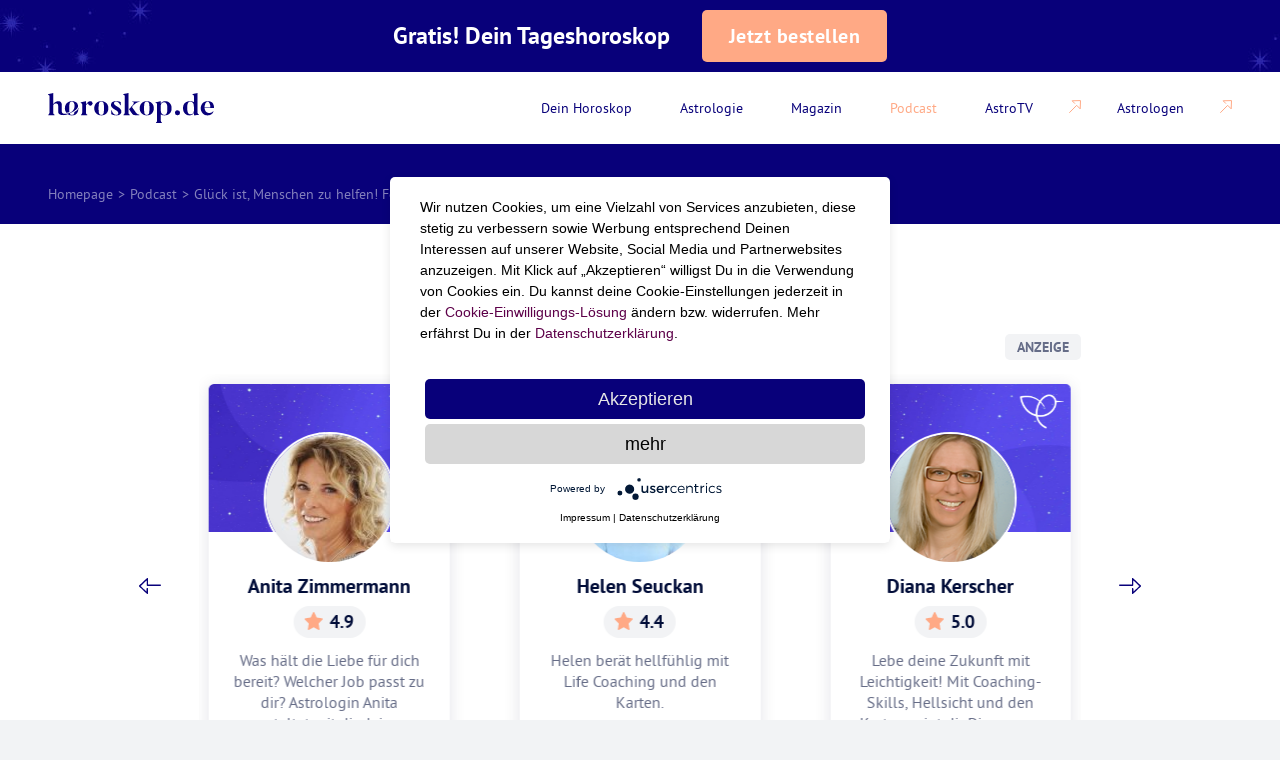

--- FILE ---
content_type: text/html; charset=UTF-8
request_url: https://horoskop.de/podcast/glueck-ist-menschen-zu-helfen-folge-25/
body_size: 75182
content:
<!doctype html>
<html lang="de_DE">

<head>

    
            <meta name="google-site-verification" content="NDY-x18wMLHN9URo5KnlwmXK7ONMaPF9W5WYj92ijJw" />
        <link rel="preconnect" href="https://googletagmanager.com">
    <link rel="preconnect" href="https://s.ytimg.com">
    <link rel="preconnect" href="https://googleads.g.doubleclick.net">
    <link rel="preconnect" href="https://www.youtube.com">
    <link rel="preconnect" href="https://app.usercentrics.eu">

    <style>
        @media (min-width:0) and (max-width:699px){.gr-container,.gr-container\@xs{box-sizing:border-box;margin-left:auto;margin-right:auto;max-width:699px;padding-left:2.4rem;padding-right:2.4rem}.gr-row,.gr-row\@xs{box-sizing:border-box;display:flex;flex-direction:row;flex-wrap:wrap;margin-left:-.6rem;margin-right:-.6rem;width:auto}.gr-1,.gr-1\@xs,.gr-2,.gr-2\@xs,.gr-3,.gr-3\@xs,.gr-4,.gr-4\@xs,.gr-5,.gr-5\@xs,.gr-6,.gr-6\@xs{box-sizing:border-box;padding-left:.6rem;padding-right:.6rem}.gr-1{width:16.6666666667%}.gr-2{width:33.3333333333%}.gr-3{width:50%}.gr-4{width:66.6666666667%}.gr-5{width:83.3333333333%}.gr-6{width:100%}.gr-1\@xs{width:16.6666666667%}.gr-2\@xs{width:33.3333333333%}.gr-3\@xs{width:50%}.gr-4\@xs{width:66.6666666667%}.gr-5\@xs{width:83.3333333333%}.gr-6\@xs{width:100%}.gr--push-0{left:0;right:auto}.gr--push-1{left:16.6666666667%;right:auto}.gr--push-2{left:33.3333333333%;right:auto}.gr--push-3{left:50%;right:auto}.gr--push-4{left:66.6666666667%;right:auto}.gr--push-5{left:83.3333333333%;right:auto}.gr--push-6{left:100%;right:auto}.gr--push-0\@xs{left:0;right:auto}.gr--push-1\@xs{left:16.6666666667%;right:auto}.gr--push-2\@xs{left:33.3333333333%;right:auto}.gr--push-3\@xs{left:50%;right:auto}.gr--push-4\@xs{left:66.6666666667%;right:auto}.gr--push-5\@xs{left:83.3333333333%;right:auto}.gr--push-6\@xs{left:100%;right:auto}.gr--push-0,.gr--push-0\@xs,.gr--push-1,.gr--push-1\@xs,.gr--push-2,.gr--push-2\@xs,.gr--push-3,.gr--push-3\@xs,.gr--push-4,.gr--push-4\@xs,.gr--push-5,.gr--push-5\@xs,.gr--push-6,.gr--push-6\@xs{position:relative}.gr-row--column-reverse,.gr-row--column-reverse\@xs{flex-direction:column-reverse}.gr-row--align-start,.gr-row--align-start\@xs{justify-content:flex-start}.gr-row--align-center,.gr-row--align-center\@xs{justify-content:center}.gr-row--align-end,.gr-row--align-end\@xs{justify-content:flex-end}.gr-row--align-top,.gr-row--align-top\@xs{align-items:flex-start}.gr-row--align-middle,.gr-row--align-middle\@xs{align-items:center}.gr-row--align-bottom,.gr-row--align-bottom\@xs{align-items:flex-end}.gr-row--align-around,.gr-row--align-around\@xs{justify-content:space-around}.gr-row--align-between,.gr-row--align-between\@xs{justify-content:space-between}}@media (min-width:700px) and (max-width:999px){.gr-container,.gr-container\@s{box-sizing:border-box;margin-left:auto;margin-right:auto;max-width:999px;padding-left:3.2rem;padding-right:3.2rem}.gr-row,.gr-row\@s{box-sizing:border-box;display:flex;flex-direction:row;flex-wrap:wrap;margin-left:-.8rem;margin-right:-.8rem;width:auto}.gr-1,.gr-1\@s,.gr-2,.gr-2\@s,.gr-3,.gr-3\@s,.gr-4,.gr-4\@s,.gr-5,.gr-5\@s,.gr-6,.gr-6\@s,.gr-7,.gr-7\@s,.gr-8,.gr-8\@s,.gr-9,.gr-9\@s,.gr-10,.gr-10\@s,.gr-11,.gr-11\@s,.gr-12,.gr-12\@s{box-sizing:border-box;padding-left:.8rem;padding-right:.8rem}.gr-1{width:8.3333333333%}.gr-2{width:16.6666666667%}.gr-3{width:25%}.gr-4{width:33.3333333333%}.gr-5{width:41.6666666667%}.gr-6{width:50%}.gr-7{width:58.3333333333%}.gr-8{width:66.6666666667%}.gr-9{width:75%}.gr-10{width:83.3333333333%}.gr-11{width:91.6666666667%}.gr-12{width:100%}.gr-1\@s{width:8.3333333333%}.gr-2\@s{width:16.6666666667%}.gr-3\@s{width:25%}.gr-4\@s{width:33.3333333333%}.gr-5\@s{width:41.6666666667%}.gr-6\@s{width:50%}.gr-7\@s{width:58.3333333333%}.gr-8\@s{width:66.6666666667%}.gr-9\@s{width:75%}.gr-10\@s{width:83.3333333333%}.gr-11\@s{width:91.6666666667%}.gr-12\@s{width:100%}.gr--push-0{left:0;right:auto}.gr--push-1{left:8.3333333333%;right:auto}.gr--push-2{left:16.6666666667%;right:auto}.gr--push-3{left:25%;right:auto}.gr--push-4{left:33.3333333333%;right:auto}.gr--push-5{left:41.6666666667%;right:auto}.gr--push-6{left:50%;right:auto}.gr--push-7{left:58.3333333333%;right:auto}.gr--push-8{left:66.6666666667%;right:auto}.gr--push-9{left:75%;right:auto}.gr--push-10{left:83.3333333333%;right:auto}.gr--push-11{left:91.6666666667%;right:auto}.gr--push-12{left:100%;right:auto}.gr--push-0\@s{left:0;right:auto}.gr--push-1\@s{left:8.3333333333%;right:auto}.gr--push-2\@s{left:16.6666666667%;right:auto}.gr--push-3\@s{left:25%;right:auto}.gr--push-4\@s{left:33.3333333333%;right:auto}.gr--push-5\@s{left:41.6666666667%;right:auto}.gr--push-6\@s{left:50%;right:auto}.gr--push-7\@s{left:58.3333333333%;right:auto}.gr--push-8\@s{left:66.6666666667%;right:auto}.gr--push-9\@s{left:75%;right:auto}.gr--push-10\@s{left:83.3333333333%;right:auto}.gr--push-11\@s{left:91.6666666667%;right:auto}.gr--push-12\@s{left:100%;right:auto}.gr--push-0,.gr--push-0\@s,.gr--push-1,.gr--push-1\@s,.gr--push-2,.gr--push-2\@s,.gr--push-3,.gr--push-3\@s,.gr--push-4,.gr--push-4\@s,.gr--push-5,.gr--push-5\@s,.gr--push-6,.gr--push-6\@s,.gr--push-7,.gr--push-7\@s,.gr--push-8,.gr--push-8\@s,.gr--push-9,.gr--push-9\@s,.gr--push-10,.gr--push-10\@s,.gr--push-11,.gr--push-11\@s,.gr--push-12,.gr--push-12\@s{position:relative}.gr-row--column-reverse,.gr-row--column-reverse\@s{flex-direction:column-reverse}.gr-row--align-start,.gr-row--align-start\@s{justify-content:flex-start}.gr-row--align-center,.gr-row--align-center\@s{justify-content:center}.gr-row--align-end,.gr-row--align-end\@s{justify-content:flex-end}.gr-row--align-top,.gr-row--align-top\@s{align-items:flex-start}.gr-row--align-middle,.gr-row--align-middle\@s{align-items:center}.gr-row--align-bottom,.gr-row--align-bottom\@s{align-items:flex-end}.gr-row--align-around,.gr-row--align-around\@s{justify-content:space-around}.gr-row--align-between,.gr-row--align-between\@s{justify-content:space-between}}@media (min-width:1000px) and (max-width:1399px){.gr-container,.gr-container\@m{box-sizing:border-box;margin-left:auto;margin-right:auto;max-width:1399px;padding-left:4.8rem;padding-right:4.8rem}.gr-row,.gr-row\@m{box-sizing:border-box;display:flex;flex-direction:row;flex-wrap:wrap;margin-left:-1.2rem;margin-right:-1.2rem;width:auto}.gr-1,.gr-1\@m,.gr-2,.gr-2\@m,.gr-3,.gr-3\@m,.gr-4,.gr-4\@m,.gr-5,.gr-5\@m,.gr-6,.gr-6\@m,.gr-7,.gr-7\@m,.gr-8,.gr-8\@m,.gr-9,.gr-9\@m,.gr-10,.gr-10\@m,.gr-11,.gr-11\@m,.gr-12,.gr-12\@m{box-sizing:border-box;padding-left:1.2rem;padding-right:1.2rem}.gr-1{width:8.3333333333%}.gr-2{width:16.6666666667%}.gr-3{width:25%}.gr-4{width:33.3333333333%}.gr-5{width:41.6666666667%}.gr-6{width:50%}.gr-7{width:58.3333333333%}.gr-8{width:66.6666666667%}.gr-9{width:75%}.gr-10{width:83.3333333333%}.gr-11{width:91.6666666667%}.gr-12{width:100%}.gr-1\@m{width:8.3333333333%}.gr-2\@m{width:16.6666666667%}.gr-3\@m{width:25%}.gr-4\@m{width:33.3333333333%}.gr-5\@m{width:41.6666666667%}.gr-6\@m{width:50%}.gr-7\@m{width:58.3333333333%}.gr-8\@m{width:66.6666666667%}.gr-9\@m{width:75%}.gr-10\@m{width:83.3333333333%}.gr-11\@m{width:91.6666666667%}.gr-12\@m{width:100%}.gr--push-0{left:0;right:auto}.gr--push-1{left:8.3333333333%;right:auto}.gr--push-2{left:16.6666666667%;right:auto}.gr--push-3{left:25%;right:auto}.gr--push-4{left:33.3333333333%;right:auto}.gr--push-5{left:41.6666666667%;right:auto}.gr--push-6{left:50%;right:auto}.gr--push-7{left:58.3333333333%;right:auto}.gr--push-8{left:66.6666666667%;right:auto}.gr--push-9{left:75%;right:auto}.gr--push-10{left:83.3333333333%;right:auto}.gr--push-11{left:91.6666666667%;right:auto}.gr--push-12{left:100%;right:auto}.gr--push-0\@m{left:0;right:auto}.gr--push-1\@m{left:8.3333333333%;right:auto}.gr--push-2\@m{left:16.6666666667%;right:auto}.gr--push-3\@m{left:25%;right:auto}.gr--push-4\@m{left:33.3333333333%;right:auto}.gr--push-5\@m{left:41.6666666667%;right:auto}.gr--push-6\@m{left:50%;right:auto}.gr--push-7\@m{left:58.3333333333%;right:auto}.gr--push-8\@m{left:66.6666666667%;right:auto}.gr--push-9\@m{left:75%;right:auto}.gr--push-10\@m{left:83.3333333333%;right:auto}.gr--push-11\@m{left:91.6666666667%;right:auto}.gr--push-12\@m{left:100%;right:auto}.gr--push-0,.gr--push-0\@m,.gr--push-1,.gr--push-1\@m,.gr--push-2,.gr--push-2\@m,.gr--push-3,.gr--push-3\@m,.gr--push-4,.gr--push-4\@m,.gr--push-5,.gr--push-5\@m,.gr--push-6,.gr--push-6\@m,.gr--push-7,.gr--push-7\@m,.gr--push-8,.gr--push-8\@m,.gr--push-9,.gr--push-9\@m,.gr--push-10,.gr--push-10\@m,.gr--push-11,.gr--push-11\@m,.gr--push-12,.gr--push-12\@m{position:relative}.gr-row--column-reverse,.gr-row--column-reverse\@m{flex-direction:column-reverse}.gr-row--align-start,.gr-row--align-start\@m{justify-content:flex-start}.gr-row--align-center,.gr-row--align-center\@m{justify-content:center}.gr-row--align-end,.gr-row--align-end\@m{justify-content:flex-end}.gr-row--align-top,.gr-row--align-top\@m{align-items:flex-start}.gr-row--align-middle,.gr-row--align-middle\@m{align-items:center}.gr-row--align-bottom,.gr-row--align-bottom\@m{align-items:flex-end}.gr-row--align-around,.gr-row--align-around\@m{justify-content:space-around}.gr-row--align-between,.gr-row--align-between\@m{justify-content:space-between}}@media (min-width:1400px){.gr-container,.gr-container\@l{box-sizing:border-box;margin-left:auto;margin-right:auto;max-width:1400px;padding-left:8rem;padding-right:8rem}.gr-row,.gr-row\@l{box-sizing:border-box;display:flex;flex-direction:row;flex-wrap:wrap;margin-left:-1.6rem;margin-right:-1.6rem;width:auto}.gr-1,.gr-1\@l,.gr-2,.gr-2\@l,.gr-3,.gr-3\@l,.gr-4,.gr-4\@l,.gr-5,.gr-5\@l,.gr-6,.gr-6\@l,.gr-7,.gr-7\@l,.gr-8,.gr-8\@l,.gr-9,.gr-9\@l,.gr-10,.gr-10\@l,.gr-11,.gr-11\@l,.gr-12,.gr-12\@l{box-sizing:border-box;padding-left:1.6rem;padding-right:1.6rem}.gr-1{width:8.3333333333%}.gr-2{width:16.6666666667%}.gr-3{width:25%}.gr-4{width:33.3333333333%}.gr-5{width:41.6666666667%}.gr-6{width:50%}.gr-7{width:58.3333333333%}.gr-8{width:66.6666666667%}.gr-9{width:75%}.gr-10{width:83.3333333333%}.gr-11{width:91.6666666667%}.gr-12{width:100%}.gr-1\@l{width:8.3333333333%}.gr-2\@l{width:16.6666666667%}.gr-3\@l{width:25%}.gr-4\@l{width:33.3333333333%}.gr-5\@l{width:41.6666666667%}.gr-6\@l{width:50%}.gr-7\@l{width:58.3333333333%}.gr-8\@l{width:66.6666666667%}.gr-9\@l{width:75%}.gr-10\@l{width:83.3333333333%}.gr-11\@l{width:91.6666666667%}.gr-12\@l{width:100%}.gr--push-0{left:0;right:auto}.gr--push-1{left:8.3333333333%;right:auto}.gr--push-2{left:16.6666666667%;right:auto}.gr--push-3{left:25%;right:auto}.gr--push-4{left:33.3333333333%;right:auto}.gr--push-5{left:41.6666666667%;right:auto}.gr--push-6{left:50%;right:auto}.gr--push-7{left:58.3333333333%;right:auto}.gr--push-8{left:66.6666666667%;right:auto}.gr--push-9{left:75%;right:auto}.gr--push-10{left:83.3333333333%;right:auto}.gr--push-11{left:91.6666666667%;right:auto}.gr--push-12{left:100%;right:auto}.gr--push-0\@l{left:0;right:auto}.gr--push-1\@l{left:8.3333333333%;right:auto}.gr--push-2\@l{left:16.6666666667%;right:auto}.gr--push-3\@l{left:25%;right:auto}.gr--push-4\@l{left:33.3333333333%;right:auto}.gr--push-5\@l{left:41.6666666667%;right:auto}.gr--push-6\@l{left:50%;right:auto}.gr--push-7\@l{left:58.3333333333%;right:auto}.gr--push-8\@l{left:66.6666666667%;right:auto}.gr--push-9\@l{left:75%;right:auto}.gr--push-10\@l{left:83.3333333333%;right:auto}.gr--push-11\@l{left:91.6666666667%;right:auto}.gr--push-12\@l{left:100%;right:auto}.gr--push-0,.gr--push-0\@l,.gr--push-1,.gr--push-1\@l,.gr--push-2,.gr--push-2\@l,.gr--push-3,.gr--push-3\@l,.gr--push-4,.gr--push-4\@l,.gr--push-5,.gr--push-5\@l,.gr--push-6,.gr--push-6\@l,.gr--push-7,.gr--push-7\@l,.gr--push-8,.gr--push-8\@l,.gr--push-9,.gr--push-9\@l,.gr--push-10,.gr--push-10\@l,.gr--push-11,.gr--push-11\@l,.gr--push-12,.gr--push-12\@l{position:relative}.gr-row--column-reverse,.gr-row--column-reverse\@l{flex-direction:column-reverse}.gr-row--align-start,.gr-row--align-start\@l{justify-content:flex-start}.gr-row--align-center,.gr-row--align-center\@l{justify-content:center}.gr-row--align-end,.gr-row--align-end\@l{justify-content:flex-end}.gr-row--align-top,.gr-row--align-top\@l{align-items:flex-start}.gr-row--align-middle,.gr-row--align-middle\@l{align-items:center}.gr-row--align-bottom,.gr-row--align-bottom\@l{align-items:flex-end}.gr-row--align-around,.gr-row--align-around\@l{justify-content:space-around}.gr-row--align-between,.gr-row--align-between\@l{justify-content:space-between}}@font-face{font-display:swap;font-family:freight-text-regular;font-style:normal;font-weight:400;src:url(/app/themes/theme/assets/fonts/freight-text-regular-webfont.woff2) format("woff2"),url(/app/themes/theme/assets/fonts/freight-text-regular-webfont.woff) format("woff")}@font-face{font-display:swap;font-family:ptsans-regular;font-style:normal;font-weight:400;src:url(/app/themes/theme/assets/fonts/ptsans-regular-webfont.woff2) format("woff2"),url(/app/themes/theme/assets/fonts/ptsans-regular-webfont.woff) format("woff")}@media screen and (min-width:0) and (max-width:699px){.hide\@xs{display:none!important;visibility:hidden}}@media screen and (min-width:700px) and (max-width:999px){.hide\@s{display:none!important;visibility:hidden}}@media screen and (min-width:1000px) and (max-width:1399px){.hide\@m{display:none!important;visibility:hidden}}@media screen and (min-width:1400px){.hide\@l{display:none!important;visibility:hidden}}.js-hidden{display:none!important;visibility:hidden}[style*="--aspect-ratio"]>:first-child{width:100%}[style*="--aspect-ratio"]>img{height:auto}@supports (--custom:property){[style*="--aspect-ratio"]{position:relative}[style*="--aspect-ratio"]:before{content:"";display:block;padding-bottom:calc(100%/var(--aspect-ratio))}[style*="--aspect-ratio"]>:first-child{height:100%;left:0;position:absolute;top:0}}.transition-container{background-color:#fff;height:100%;left:0;opacity:0;pointer-events:none;position:fixed;top:0;visibility:hidden;width:100%;will-change:opacity;z-index:10}.button{align-items:center;background-color:transparent;border:0;border-radius:.5rem;cursor:pointer;display:inline-flex;font-family:ptsans-bold,sans-serif;font-size:1.4rem;justify-content:center;letter-spacing:.5px;line-height:1;padding:1.1rem 1.6rem;position:relative;transition:color 666ms cubic-bezier(.25,0,.25,1),background-color 666ms cubic-bezier(.25,0,.25,1)}@media screen and (min-width:1000px) and (max-width:1399px){.button{font-size:1.6rem;padding:1.4rem 2.4rem}}@media screen and (min-width:1400px){.button{font-size:1.8rem;padding:1.8rem 4rem}}.button:focus{border:0;outline:0}.button--primary{background-color:#08007a;color:#fff}.button--primary:focus,.button--primary:hover,.button--secondary{background-color:#fff;color:#08007a}.button--secondary:focus,.button--secondary:hover{color:#ffa985}.button--tertiary{background-color:#fff;border:.1rem solid #393394;border-radius:.5rem;color:#08007a;font-size:2rem;line-height:2rem}.button--tertiary:focus{border:.1rem solid #393394}.button--tertiary svg{margin-left:1rem;transition:transform .8s ease-in-out}@media screen and (min-width:0) and (max-width:699px){.button--tertiary{font-size:1.4rem}}.button--tertiary.is-clicked svg{transform:rotate(180deg)}.module-image+.module-grid-siblings,.module-image+.module-grid-subpages{padding-top:5rem}.image{display:block;overflow:hidden;position:relative}.image__image{display:block;height:100%;-o-object-fit:cover;object-fit:cover;-o-object-position:center center;object-position:center center;opacity:.01;position:relative;transition:opacity 333ms linear 0ms;width:100%;z-index:0}.image__image-blur{filter:blur(1rem);height:100%;left:0;position:absolute;top:0;width:100%;z-index:0}.image__image-blur+.image__gradient{opacity:0}.image__image.lazyloaded{opacity:1}.image__image.lazyloaded+.image__gradient{opacity:0}.image__gradient,.image__placeholder,.image__preview{height:100%;left:0;position:absolute;top:0;width:100%;z-index:-2}.image__gradient{background:linear-gradient(0deg,hsla(0,0%,100%,.97) 3%,hsla(0,0%,100%,.87) 30%,hsla(0,0%,100%,.75) 57%,hsla(0,0%,100%,0));opacity:1;pointer-events:none;transition:opacity 444ms linear 55ms;z-index:4}.image__placeholder{transition:opacity 333ms linear 0ms;z-index:0}.breadcrumbs{background:#08007a;display:block;margin:7.2rem 0 0;overflow:hidden;padding-bottom:2rem}.breadcrumbs__container{padding-top:4rem}.breadcrumbs li{color:#fff;float:left;font-family:ptsans-regular,sans-serif;font-size:1.4rem;line-height:2rem}.breadcrumbs li a{color:#fff;display:block;opacity:.5}.breadcrumbs li a:active,.breadcrumbs li a:hover{opacity:1}.breadcrumbs li.separator{color:#fff;opacity:.5;padding:0 .5rem}.breadcrumbs li strong{font-weight:400;opacity:.5}.module-zodiac-horoskopes .breadcrumbs{background-color:#fff;margin-top:0}.module-zodiac-horoskopes .breadcrumbs li{color:#08007a}.module-zodiac-horoskopes .breadcrumbs li strong{opacity:.8}.module-zodiac-horoskopes .breadcrumbs .separator,.module-zodiac-horoskopes .breadcrumbs a{color:#08007a;opacity:.8}.module-zodiac-horoskopes .breadcrumbs .separator{padding:0 1.5rem}.module-navigation{align-items:center;background-color:#fff;box-shadow:0 .4rem 2rem rgba(8,0,122,0);display:flex;height:7.2rem;left:50%;max-width:140rem;position:fixed;top:0;transform:translateX(-50%);transition:.2s ease;width:100%;z-index:11}.module-navigation.partners-active{top:7.2rem}@media screen and (min-width:0) and (max-width:999px){.module-navigation.partners-active{top:7.2rem}}.module-navigation--has-shadow.partners-active{box-shadow:0 .4rem 2rem rgba(8,0,122,.12);top:0}.module-navigation .module-navigation__third-sub-list{background-color:#000c38;border-radius:.5rem;-moz-column-count:2;column-count:2;left:100%;opacity:0;padding-bottom:1.2rem;padding-left:2rem;padding-top:1.2rem;position:absolute;top:0;transform:translateX(1.2rem);transition:.2s}@media screen and (min-width:0) and (max-width:699px){.module-navigation .module-navigation__third-sub-list{transform:none}}.module-navigation .module-navigation__third-sub-list:before{bottom:0;content:"";position:absolute;right:100%;top:0;width:1.2rem}.module-navigation .module-navigation__third-sub-list .module-navigation__list-item{margin:0}.module-navigation .module-navigation__third-sub-list .module-navigation__anchor--sub{justify-content:flex-start;padding:.3rem 2.4rem .3rem 0}.module-navigation .gr-container{width:100%}.module-navigation__wrapper{align-items:center;display:flex;justify-content:space-between}@media screen and (min-width:0) and (max-width:699px){.module-navigation__list-wrapper{background-color:#000c38;display:block;left:auto;min-width:31.2rem;opacity:0;padding:1.4rem 1.6rem;pointer-events:none;position:absolute;right:0;top:100%;transform:scale(.1);transform-origin:top right;transition:transform 0ms cubic-bezier(.25,0,.25,1) 111ms,opacity 111ms cubic-bezier(.25,0,.25,1),border-radius 0ms cubic-bezier(.25,0,.25,1) 111ms;z-index:2}.module-navigation__list-wrapper--active{border-radius:0;height:calc(100vh - 7.2rem);opacity:1;pointer-events:auto;transform:scale(1);transition:transform 333ms cubic-bezier(.25,0,.25,1),opacity 222ms cubic-bezier(.25,0,.25,1),border-radius 333ms cubic-bezier(.25,0,.25,1)}}.module-navigation__list{display:flex}@media screen and (min-width:0) and (max-width:699px){.module-navigation__list{flex-direction:column}}.module-navigation__list-item{position:relative}@media screen and (min-width:0) and (max-width:699px){.module-navigation__list-item:after,.module-navigation__list-item:before{content:"";position:absolute}.module-navigation__list-item:after{background-color:hsla(0,0%,100%,.2);bottom:0;content:none;height:.1rem;left:-2.6rem;width:calc(100% + 5.2rem)}.module-navigation__list-item{position:static}}@media screen and (min-width:700px) and (max-width:999px){.module-navigation__list-item{margin-right:1.6rem}}@media screen and (min-width:1000px) and (max-width:1399px){.module-navigation__list-item{margin-right:2.4rem}}@media screen and (min-width:1400px){.module-navigation__list-item{margin-right:3rem}}.module-navigation__list-item:last-of-type{margin-right:0}.module-navigation__list-item:last-of-type:after{display:none}.module-navigation__list-item--has-children:focus,.module-navigation__list-item--has-children:hover{outline:none}.module-navigation__list-item--has-children:focus>.module-navigation__anchor,.module-navigation__list-item--has-children:hover>.module-navigation__anchor{color:#ffa985}.module-navigation__list-item--has-children:focus>.module-navigation__sub-list,.module-navigation__list-item--has-children:hover>.module-navigation__sub-list{opacity:1;pointer-events:auto;transition:233ms cubic-bezier(.25,0,.25,1)}.module-navigation__list-item--has-children.is-open .module-navigation__sub-list{background-color:#000c38;height:calc(100vh - 7.2rem);left:0;position:absolute;top:0;width:100%;z-index:2}.module-navigation__sub-list{transition:opacity 133ms cubic-bezier(.25,0,.25,1);white-space:nowrap}.module-navigation__sub-list:after,.module-navigation__sub-list:before{content:"";position:absolute}@media screen and (min-width:0) and (max-width:699px){.module-navigation__sub-list{height:0;left:100%;overflow:hidden;padding-left:2rem;position:absolute;transition:height .26s ease}}@media screen and (min-width:700px){.module-navigation__sub-list{background-color:#000c38;border-radius:.5rem;left:3.9rem;opacity:0;padding:1.2rem 0;pointer-events:none;position:absolute;top:5.4rem;transform:translateX(-50%)}}.module-navigation__sub-list:before{background-image:url("[data-uri]");background-repeat:no-repeat;height:1.6rem;left:50%;top:-.8rem;transform:translateX(-50%);width:2.4rem}@media screen and (min-width:0) and (max-width:699px){.module-navigation__sub-list:before{display:none}.module-navigation__sub-list .module-navigation__sub-list-item:last-child{padding-bottom:1.2rem}}.module-navigation__sub-list-item.module-navigation__list-item--has-children:hover .module-navigation__third-sub-list{opacity:1}.module-navigation__logo{display:flex}.module-navigation__logo:hover path{fill:#ffa985}.module-navigation__logo svg{height:2.7rem}@media screen and (min-width:1000px){.module-navigation__logo svg{height:3rem}}.module-navigation__logo path{fill:#08007a;transition:fill 666ms cubic-bezier(.25,0,.25,1)}.module-navigation__anchor{align-items:center;color:#fff;cursor:pointer;display:flex;font-family:ptsans-regular,sans-serif;font-size:1.4rem;justify-content:space-between;line-height:1;transition:color 666ms cubic-bezier(.25,0,.25,1);white-space:nowrap}@media screen and (min-width:0) and (max-width:699px){.module-navigation__anchor{width:auto}}@media screen and (min-width:700px){.module-navigation__anchor{color:#08007a}}@media screen and (min-width:1000px){.module-navigation__anchor{justify-content:flex-start}}.module-navigation__anchor__title{padding:2.2rem 1.2rem}@media screen and (min-width:0) and (max-width:699px){.module-navigation__anchor__title{padding:2rem 1.2rem}}.module-navigation__anchor--has-children svg{display:none;transition:transform .2s ease-out}@media screen and (min-width:0) and (max-width:699px){.module-navigation__anchor--has-children{display:flex;height:5rem;justify-content:space-between}.module-navigation__anchor--has-children svg{display:block}}.module-navigation__anchor__trigger{display:flex;flex:1;justify-content:flex-end}.module-navigation__anchor--sub{align-items:center;color:#fff;display:flex;justify-content:flex-start;position:relative}@media screen and (min-width:700px){.module-navigation__anchor--sub{padding:1.2rem 2.4rem 1.2rem 3.2rem}}@media screen and (min-width:0) and (max-width:699px){.module-navigation__anchor--sub{height:5rem;padding:1.2rem 1.2rem 1.2rem 0;width:auto}}.module-navigation__anchor--active,.module-navigation__anchor:focus,.module-navigation__anchor:hover{color:#ffa985}.module-navigation__icon-external{margin-left:2.4rem}.module-navigation__icon-external svg path{stroke:#ffa985}.module-navigation__anchor-icon{align-items:center;display:flex;height:3.4rem;justify-content:center;margin-right:.8rem;width:3.4rem}@media screen and (min-width:0) and (max-width:699px){.module-navigation__anchor-icon{margin-right:1.8rem}}.module-navigation__trigger{background:transparent;margin:0;position:relative;z-index:3}.module-navigation__trigger .icon-burger{display:block}.module-navigation__trigger--active .icon-burger,.module-navigation__trigger .icon-close{display:none}.module-navigation__trigger--active .icon-close{display:block}.is-open .is-open .module-navigation__third-sub-list{-moz-column-count:1;column-count:1;left:0;padding-top:0;position:absolute;width:31.2rem;z-index:5}.back-menu{background-color:#19244c;color:#fff;display:none;font-family:ptsans-regular,sans-serif;font-size:1.4rem;justify-content:space-between;margin-left:-2rem;padding:2rem}@media screen and (min-width:0) and (max-width:699px){.back-menu{display:flex}}.back-menu-link{padding-left:3.2rem;position:relative}.back-menu-link:before{background-image:url("data:image/svg+xml;charset=utf-8,%3Csvg xmlns='http://www.w3.org/2000/svg' width='24' height='24' fill='none'%3E%3Cpath d='M13.54 18a2.06 2.06 0 0 1-1.3-.46l-5.1-4.21a1.7 1.7 0 0 1 0-2.66l5.1-4.21a2.1 2.1 0 0 1 2.21-.26 1.76 1.76 0 0 1 1.05 1.59v8.42a1.76 1.76 0 0 1-1.05 1.59 2.23 2.23 0 0 1-.91.2Zm-4.86-6 4.82 4V8.09L8.68 12Z' fill='%23FFA985'/%3E%3C/svg%3E");content:"";height:2.4rem;left:0;position:absolute;top:50%;transform:translateY(-50%);width:2.4rem}.back-menu-text{opacity:.6}@media (max-width:1700px){.horos-frontpage-side-ad-left.frontpage-side-ad-left,.horos-frontpage-side-ad.frontpage-side-ad{display:none;opacity:0;pointer-events:none}}.module-stage{display:grid;margin:7.2rem auto 0;max-width:140rem;min-height:46rem;position:relative;z-index:2}@media screen and (min-width:700px){.module-stage{min-height:60rem}}@media screen and (min-width:0) and (max-width:999px){.module-stage{margin-bottom:16rem}}.module-stage+.module-grid-siblings,.module-stage+.module-grid-subpages,.module-stage+.module-image,.module-stage+.module-teaser-grid{margin-top:-5rem}@media screen and (min-width:700px) and (max-width:1399px){.module-stage+.module-grid-siblings,.module-stage+.module-grid-subpages,.module-stage+.module-image,.module-stage+.module-teaser-grid{margin-top:-7rem}}@media screen and (min-width:1400px){.module-stage+.module-grid-siblings,.module-stage+.module-grid-subpages,.module-stage+.module-image,.module-stage+.module-teaser-grid{margin-top:-11rem}}.module-stage__container,.module-stage__image-container{grid-column-start:1;grid-row-start:1}.module-stage__container img,.module-stage__image-container img{height:60rem}.module-stage__container{align-self:center;justify-self:center;position:relative;width:100%;z-index:1}@media screen and (min-width:700px){.module-stage__container{align-self:center;justify-self:center}}.module-stage__image-container{height:100%;max-width:140rem}.module-stage .image,.module-stage__image{height:inherit}.module-stage__headline{color:#000c38;font-family:freight-text-regular,serif;font-size:4rem;letter-spacing:-.5px;line-height:1.1;margin-bottom:1.6rem}@media screen and (min-width:1000px) and (max-width:1399px){.module-stage__headline{font-size:6.4rem}}@media screen and (min-width:1400px){.module-stage__headline{font-size:8.8rem}}@media screen and (min-width:700px) and (max-width:1399px){.module-stage__headline{margin-bottom:2.4rem}}@media screen and (min-width:1400px){.module-stage__headline{margin-bottom:4rem}}.module-stage .horos-stage-ad{bottom:0;left:0;max-width:80%;position:absolute;transform:translateY(100%)}@media (max-width:1180px){.module-stage .horos-stage-ad{max-width:100%;text-align:center;width:100%}}@media (max-width:767px){.module-stage__image-container img{height:100%}.module-stage .horos-stage-ad{display:none}.module-stage__headline{width:50%}}.module-stage__featured-headline{color:#ffa985;font-family:ptsans-bold,sans-serif;font-size:1.2rem;letter-spacing:.1rem;line-height:1.166;margin-bottom:1.4rem;text-transform:uppercase}@media screen and (min-width:1000px) and (max-width:1399px){.module-stage__featured-headline{font-size:1.4rem;line-height:1.142}}@media screen and (min-width:1400px){.module-stage__featured-headline{font-size:1.6rem;line-height:1}}@media screen and (min-width:700px) and (max-width:1399px){.module-stage__featured-headline{margin-bottom:.8rem}}@media screen and (min-width:1400px){.module-stage__featured-headline{margin-bottom:1.6rem}}.module-horoscope-teaser{background:linear-gradient(105.47deg,#cffffa 1.68%,#ffa985 114.48%);border-radius:.5rem 0 0 .5rem;bottom:0;min-width:29.6rem;padding:1.4rem 2.4rem;position:absolute;right:0;transform:translateY(50%);transition:box-shadow 666ms cubic-bezier(.25,0,.25,1)}@media screen and (min-width:700px){.module-horoscope-teaser{border-radius:.5rem}}@media screen and (min-width:700px) and (max-width:999px){.module-horoscope-teaser{right:3.2rem}}@media screen and (min-width:1000px) and (max-width:1399px){.module-horoscope-teaser{min-width:36.8rem;padding:2.4rem;right:4.8rem}}@media screen and (min-width:1400px){.module-horoscope-teaser{min-width:39.2rem;padding:3.2rem 2.4rem;right:8rem}}.module-horoscope-teaser:hover{box-shadow:0 .2rem 1.7rem rgba(0,12,56,.12)}.module-horoscope-teaser:hover path{fill:rgba(255,169,133,.65)}.module-horoscope-teaser__content{position:relative;z-index:1}.module-horoscope-teaser__headline,.module-horoscope-teaser__period{color:#000c38}.module-horoscope-teaser__headline{font-family:freight-text-regular,serif;font-size:4rem;letter-spacing:-.5px;line-height:1.1;margin-bottom:.8rem}@media screen and (min-width:1000px) and (max-width:1399px){.module-horoscope-teaser__headline{font-size:4.8rem;line-height:1.166}}@media screen and (min-width:1400px){.module-horoscope-teaser__headline{font-size:6.8rem}}.module-horoscope-teaser__featured-headline,.module-horoscope-teaser__period{font-family:ptsans-bold,sans-serif;font-size:1.2rem;letter-spacing:.1rem;line-height:1.166;text-transform:uppercase}@media screen and (min-width:1000px) and (max-width:1399px){.module-horoscope-teaser__featured-headline,.module-horoscope-teaser__period{font-size:1.4rem;line-height:1.142}}@media screen and (min-width:1400px){.module-horoscope-teaser__featured-headline,.module-horoscope-teaser__period{font-size:1.6rem;line-height:1}}.module-horoscope-teaser__featured-headline{color:#ffa985;font-family:ptsans-bold,sans-serif;font-size:1.2rem;letter-spacing:.1rem;line-height:1.166;margin-bottom:.8rem}@media screen and (min-width:1000px) and (max-width:1399px){.module-horoscope-teaser__featured-headline{font-size:1.4rem;line-height:1.142}}@media screen and (min-width:1400px){.module-horoscope-teaser__featured-headline{font-size:1.6rem;line-height:1}}.module-horoscope-teaser__icon{height:100%;overflow:hidden;position:absolute;right:0;top:0;width:100%}.module-horoscope-teaser svg{display:block;height:170%;overflow:hidden;position:relative;right:18%;top:-32%;width:197%}.module-horoscope-teaser svg path{fill:rgba(255,169,133,.35);transition:fill 666ms cubic-bezier(.25,0,.25,1)}
    </style>

    <link rel="preload" href="https://horoskop.de/app/themes/theme/assets/dist/main.css?ver=6e96acd1-20240111105507" as="style">
    <link rel="preload" href="https://horoskop.de/app/themes/theme/assets/dist/main.js?ver=6e96acd1-20240111105507" as="script">
    <link rel="preload" href="https://prod.adspsp.com/adb.3595281s.min.js?ver=6e96acd1-20240111105507" as="script">
    <link rel="preload" href="https://c.amazon-adsystem.com/aax2/apstag.js?ver=6e96acd1-20240111105507" as="script">
    <link rel="preload" href="https://securepubads.g.doubleclick.net/tag/js/gpt.js?ver=6e96acd1-20240111105507" as="script">
    <link rel="preload" href="https://horoskop.de/app/themes/theme/assets/fonts/freight-text-regular-webfont.woff2" as="font" type="font/woff2" crossorigin="anonymous">

    <script>
      (function(w,d,s,l,i){w[l]=w[l]||[];w[l].push({'gtm.start':
          new Date().getTime(),event:'gtm.js'});var f=d.getElementsByTagName(s)[0],
        j=d.createElement(s),dl=l!='dataLayer'?'&l='+l:'';j.async=true;j.src=
        'https://www.googletagmanager.com/gtm.js?id='+i+dl;f.parentNode.insertBefore(j,f);
      })(window,document,'script','dataLayer','GTM-WC82K5G');
    </script>

    <script>
        window.YOUTUBE_API_KEY = 'AIzaSyAWYTdPco_I6dQaUXZq-ARODlcehYHh_z0';
        window.GTM_PROPERTY = 'GTM-WC82K5G';
    </script>

    

    <meta charset="utf-8">
    <meta name="viewport" content="width=device-width, minimum-scale=1.0, shrink-to-fit=no">

    <link rel="apple-touch-icon" sizes="180x180" href="https://horoskop.de/app/themes/theme/assets/favicon/apple-touch-icon.png">
    <link rel="icon" type="image/png" sizes="32x32" href="https://horoskop.de/app/themes/theme/assets/favicon/favicon-32x32.png">
    <link rel="icon" type="image/png" sizes="16x16" href="https://horoskop.de/app/themes/theme/assets/favicon/favicon-16x16.png">
    <link rel="manifest" href="https://horoskop.de/app/themes/theme/assets/favicon/site.webmanifest">
    <link rel="mask-icon" href="https://horoskop.de/app/themes/theme/assets/favicon/safari-pinned-tab.svg" color="#00c1d5">
    <meta name="apple-mobile-web-app-title" content="horoskop">
    <meta name="application-name" content="horoskop">
    <meta name="msapplication-TileColor" content="#ffffff">
    <meta name="theme-color" content="#ffffff">

    <!-- wp_head -->
    <meta name='robots' content='index, follow, max-image-preview:large, max-snippet:-1, max-video-preview:-1' />

	<!-- This site is optimized with the Yoast SEO plugin v19.1 - https://yoast.com/wordpress/plugins/seo/ -->
	<title>Glück ist, Menschen zu helfen! Folge 25 - Horoskop.de</title>
	<meta name="description" content="Bastian Jordan ist für seine Oliven-Farm auf Lesbos und seinen unermüdlichen Support der Insel bekannt. Wie Bastian sein Glück definiert? Hört rein!" />
	<link rel="canonical" href="https://horoskop.de/podcast/glueck-ist-menschen-zu-helfen-folge-25/" />
	<meta property="og:locale" content="de_DE" />
	<meta property="og:type" content="article" />
	<meta property="og:title" content="Glück ist, Menschen zu helfen! Folge 25 - Horoskop.de" />
	<meta property="og:description" content="Bastian Jordan ist für seine Oliven-Farm auf Lesbos und seinen unermüdlichen Support der Insel bekannt. Wie Bastian sein Glück definiert? Hört rein!" />
	<meta property="og:url" content="https://horoskop.de/podcast/glueck-ist-menschen-zu-helfen-folge-25/" />
	<meta property="og:site_name" content="Horoskop.de" />
	<meta property="article:published_time" content="2021-07-29T08:59:45+00:00" />
	<meta property="article:modified_time" content="2024-10-02T09:44:35+00:00" />
	<meta property="og:image" content="https://horoskop.de/app/uploads/2021/07/25.jpg" />
	<meta property="og:image:width" content="1632" />
	<meta property="og:image:height" content="918" />
	<meta property="og:image:type" content="image/jpeg" />
	<meta name="twitter:card" content="summary_large_image" />
	<meta name="twitter:label1" content="Written by" />
	<meta name="twitter:data1" content="horoskop.de" />
	<script type="application/ld+json" class="yoast-schema-graph">{"@context":"https://schema.org","@graph":[{"@type":"WebSite","@id":"https://horoskop.de/#website","url":"https://horoskop.de/","name":"Horoskop.de","description":"Horoskop.de","potentialAction":[{"@type":"SearchAction","target":{"@type":"EntryPoint","urlTemplate":"https://horoskop.de/?s={search_term_string}"},"query-input":"required name=search_term_string"}],"inLanguage":"de-DE"},{"@type":"ImageObject","inLanguage":"de-DE","@id":"https://horoskop.de/podcast/glueck-ist-menschen-zu-helfen-folge-25/#primaryimage","url":"https://horoskop-content.s3.eu-central-1.amazonaws.com/production/app/uploads/2021/07/25.jpg","contentUrl":"https://horoskop-content.s3.eu-central-1.amazonaws.com/production/app/uploads/2021/07/25.jpg","width":1632,"height":918,"caption":"Jordan Olivenöl"},{"@type":"WebPage","@id":"https://horoskop.de/podcast/glueck-ist-menschen-zu-helfen-folge-25/#webpage","url":"https://horoskop.de/podcast/glueck-ist-menschen-zu-helfen-folge-25/","name":"Glück ist, Menschen zu helfen! Folge 25 - Horoskop.de","isPartOf":{"@id":"https://horoskop.de/#website"},"primaryImageOfPage":{"@id":"https://horoskop.de/podcast/glueck-ist-menschen-zu-helfen-folge-25/#primaryimage"},"datePublished":"2021-07-29T08:59:45+00:00","dateModified":"2024-10-02T09:44:35+00:00","author":{"@id":"https://horoskop.de/#/schema/person/f1fc4c50d68e46c29e688e3358616f22"},"description":"Bastian Jordan ist für seine Oliven-Farm auf Lesbos und seinen unermüdlichen Support der Insel bekannt. Wie Bastian sein Glück definiert? Hört rein!","breadcrumb":{"@id":"https://horoskop.de/podcast/glueck-ist-menschen-zu-helfen-folge-25/#breadcrumb"},"inLanguage":"de-DE","potentialAction":[{"@type":"ReadAction","target":["https://horoskop.de/podcast/glueck-ist-menschen-zu-helfen-folge-25/"]}]},{"@type":"BreadcrumbList","@id":"https://horoskop.de/podcast/glueck-ist-menschen-zu-helfen-folge-25/#breadcrumb","itemListElement":[{"@type":"ListItem","position":1,"name":"Startseite","item":"https://horoskop.de/"},{"@type":"ListItem","position":2,"name":"Glück ist, Menschen zu helfen! Folge 25"}]},{"@type":"Person","@id":"https://horoskop.de/#/schema/person/f1fc4c50d68e46c29e688e3358616f22","name":"horoskop.de","image":{"@type":"ImageObject","inLanguage":"de-DE","@id":"https://horoskop.de/#/schema/person/image/","url":"https://secure.gravatar.com/avatar/d579f0f4b28d546524ee89bc1bab24dd?s=96&d=mm&r=g","contentUrl":"https://secure.gravatar.com/avatar/d579f0f4b28d546524ee89bc1bab24dd?s=96&d=mm&r=g","caption":"horoskop.de"},"url":"https://horoskop.de/author/taiko/"}]}</script>
	<!-- / Yoast SEO plugin. -->


<link rel='dns-prefetch' href='//horoskop.de' />
<link rel='dns-prefetch' href='//prod.adspsp.com' />
<link rel='dns-prefetch' href='//c.amazon-adsystem.com' />
<link rel='dns-prefetch' href='//securepubads.g.doubleclick.net' />
<link rel='dns-prefetch' href='//s.w.org' />
<link rel="alternate" type="application/rss+xml" title="Horoskop.de &raquo; Glück ist, Menschen zu helfen! Folge 25 Kommentar-Feed" href="https://horoskop.de/podcast/glueck-ist-menschen-zu-helfen-folge-25/feed/" />
<style id='global-styles-inline-css' type='text/css'>
body{--wp--preset--color--black: #000000;--wp--preset--color--cyan-bluish-gray: #abb8c3;--wp--preset--color--white: #ffffff;--wp--preset--color--pale-pink: #f78da7;--wp--preset--color--vivid-red: #cf2e2e;--wp--preset--color--luminous-vivid-orange: #ff6900;--wp--preset--color--luminous-vivid-amber: #fcb900;--wp--preset--color--light-green-cyan: #7bdcb5;--wp--preset--color--vivid-green-cyan: #00d084;--wp--preset--color--pale-cyan-blue: #8ed1fc;--wp--preset--color--vivid-cyan-blue: #0693e3;--wp--preset--color--vivid-purple: #9b51e0;--wp--preset--gradient--vivid-cyan-blue-to-vivid-purple: linear-gradient(135deg,rgba(6,147,227,1) 0%,rgb(155,81,224) 100%);--wp--preset--gradient--light-green-cyan-to-vivid-green-cyan: linear-gradient(135deg,rgb(122,220,180) 0%,rgb(0,208,130) 100%);--wp--preset--gradient--luminous-vivid-amber-to-luminous-vivid-orange: linear-gradient(135deg,rgba(252,185,0,1) 0%,rgba(255,105,0,1) 100%);--wp--preset--gradient--luminous-vivid-orange-to-vivid-red: linear-gradient(135deg,rgba(255,105,0,1) 0%,rgb(207,46,46) 100%);--wp--preset--gradient--very-light-gray-to-cyan-bluish-gray: linear-gradient(135deg,rgb(238,238,238) 0%,rgb(169,184,195) 100%);--wp--preset--gradient--cool-to-warm-spectrum: linear-gradient(135deg,rgb(74,234,220) 0%,rgb(151,120,209) 20%,rgb(207,42,186) 40%,rgb(238,44,130) 60%,rgb(251,105,98) 80%,rgb(254,248,76) 100%);--wp--preset--gradient--blush-light-purple: linear-gradient(135deg,rgb(255,206,236) 0%,rgb(152,150,240) 100%);--wp--preset--gradient--blush-bordeaux: linear-gradient(135deg,rgb(254,205,165) 0%,rgb(254,45,45) 50%,rgb(107,0,62) 100%);--wp--preset--gradient--luminous-dusk: linear-gradient(135deg,rgb(255,203,112) 0%,rgb(199,81,192) 50%,rgb(65,88,208) 100%);--wp--preset--gradient--pale-ocean: linear-gradient(135deg,rgb(255,245,203) 0%,rgb(182,227,212) 50%,rgb(51,167,181) 100%);--wp--preset--gradient--electric-grass: linear-gradient(135deg,rgb(202,248,128) 0%,rgb(113,206,126) 100%);--wp--preset--gradient--midnight: linear-gradient(135deg,rgb(2,3,129) 0%,rgb(40,116,252) 100%);--wp--preset--duotone--dark-grayscale: url('#wp-duotone-dark-grayscale');--wp--preset--duotone--grayscale: url('#wp-duotone-grayscale');--wp--preset--duotone--purple-yellow: url('#wp-duotone-purple-yellow');--wp--preset--duotone--blue-red: url('#wp-duotone-blue-red');--wp--preset--duotone--midnight: url('#wp-duotone-midnight');--wp--preset--duotone--magenta-yellow: url('#wp-duotone-magenta-yellow');--wp--preset--duotone--purple-green: url('#wp-duotone-purple-green');--wp--preset--duotone--blue-orange: url('#wp-duotone-blue-orange');--wp--preset--font-size--small: 13px;--wp--preset--font-size--medium: 20px;--wp--preset--font-size--large: 36px;--wp--preset--font-size--x-large: 42px;}.has-black-color{color: var(--wp--preset--color--black) !important;}.has-cyan-bluish-gray-color{color: var(--wp--preset--color--cyan-bluish-gray) !important;}.has-white-color{color: var(--wp--preset--color--white) !important;}.has-pale-pink-color{color: var(--wp--preset--color--pale-pink) !important;}.has-vivid-red-color{color: var(--wp--preset--color--vivid-red) !important;}.has-luminous-vivid-orange-color{color: var(--wp--preset--color--luminous-vivid-orange) !important;}.has-luminous-vivid-amber-color{color: var(--wp--preset--color--luminous-vivid-amber) !important;}.has-light-green-cyan-color{color: var(--wp--preset--color--light-green-cyan) !important;}.has-vivid-green-cyan-color{color: var(--wp--preset--color--vivid-green-cyan) !important;}.has-pale-cyan-blue-color{color: var(--wp--preset--color--pale-cyan-blue) !important;}.has-vivid-cyan-blue-color{color: var(--wp--preset--color--vivid-cyan-blue) !important;}.has-vivid-purple-color{color: var(--wp--preset--color--vivid-purple) !important;}.has-black-background-color{background-color: var(--wp--preset--color--black) !important;}.has-cyan-bluish-gray-background-color{background-color: var(--wp--preset--color--cyan-bluish-gray) !important;}.has-white-background-color{background-color: var(--wp--preset--color--white) !important;}.has-pale-pink-background-color{background-color: var(--wp--preset--color--pale-pink) !important;}.has-vivid-red-background-color{background-color: var(--wp--preset--color--vivid-red) !important;}.has-luminous-vivid-orange-background-color{background-color: var(--wp--preset--color--luminous-vivid-orange) !important;}.has-luminous-vivid-amber-background-color{background-color: var(--wp--preset--color--luminous-vivid-amber) !important;}.has-light-green-cyan-background-color{background-color: var(--wp--preset--color--light-green-cyan) !important;}.has-vivid-green-cyan-background-color{background-color: var(--wp--preset--color--vivid-green-cyan) !important;}.has-pale-cyan-blue-background-color{background-color: var(--wp--preset--color--pale-cyan-blue) !important;}.has-vivid-cyan-blue-background-color{background-color: var(--wp--preset--color--vivid-cyan-blue) !important;}.has-vivid-purple-background-color{background-color: var(--wp--preset--color--vivid-purple) !important;}.has-black-border-color{border-color: var(--wp--preset--color--black) !important;}.has-cyan-bluish-gray-border-color{border-color: var(--wp--preset--color--cyan-bluish-gray) !important;}.has-white-border-color{border-color: var(--wp--preset--color--white) !important;}.has-pale-pink-border-color{border-color: var(--wp--preset--color--pale-pink) !important;}.has-vivid-red-border-color{border-color: var(--wp--preset--color--vivid-red) !important;}.has-luminous-vivid-orange-border-color{border-color: var(--wp--preset--color--luminous-vivid-orange) !important;}.has-luminous-vivid-amber-border-color{border-color: var(--wp--preset--color--luminous-vivid-amber) !important;}.has-light-green-cyan-border-color{border-color: var(--wp--preset--color--light-green-cyan) !important;}.has-vivid-green-cyan-border-color{border-color: var(--wp--preset--color--vivid-green-cyan) !important;}.has-pale-cyan-blue-border-color{border-color: var(--wp--preset--color--pale-cyan-blue) !important;}.has-vivid-cyan-blue-border-color{border-color: var(--wp--preset--color--vivid-cyan-blue) !important;}.has-vivid-purple-border-color{border-color: var(--wp--preset--color--vivid-purple) !important;}.has-vivid-cyan-blue-to-vivid-purple-gradient-background{background: var(--wp--preset--gradient--vivid-cyan-blue-to-vivid-purple) !important;}.has-light-green-cyan-to-vivid-green-cyan-gradient-background{background: var(--wp--preset--gradient--light-green-cyan-to-vivid-green-cyan) !important;}.has-luminous-vivid-amber-to-luminous-vivid-orange-gradient-background{background: var(--wp--preset--gradient--luminous-vivid-amber-to-luminous-vivid-orange) !important;}.has-luminous-vivid-orange-to-vivid-red-gradient-background{background: var(--wp--preset--gradient--luminous-vivid-orange-to-vivid-red) !important;}.has-very-light-gray-to-cyan-bluish-gray-gradient-background{background: var(--wp--preset--gradient--very-light-gray-to-cyan-bluish-gray) !important;}.has-cool-to-warm-spectrum-gradient-background{background: var(--wp--preset--gradient--cool-to-warm-spectrum) !important;}.has-blush-light-purple-gradient-background{background: var(--wp--preset--gradient--blush-light-purple) !important;}.has-blush-bordeaux-gradient-background{background: var(--wp--preset--gradient--blush-bordeaux) !important;}.has-luminous-dusk-gradient-background{background: var(--wp--preset--gradient--luminous-dusk) !important;}.has-pale-ocean-gradient-background{background: var(--wp--preset--gradient--pale-ocean) !important;}.has-electric-grass-gradient-background{background: var(--wp--preset--gradient--electric-grass) !important;}.has-midnight-gradient-background{background: var(--wp--preset--gradient--midnight) !important;}.has-small-font-size{font-size: var(--wp--preset--font-size--small) !important;}.has-medium-font-size{font-size: var(--wp--preset--font-size--medium) !important;}.has-large-font-size{font-size: var(--wp--preset--font-size--large) !important;}.has-x-large-font-size{font-size: var(--wp--preset--font-size--x-large) !important;}
</style>
<link rel='stylesheet' id='horoskop-style-css'  href='https://horoskop.de/app/themes/theme/assets/dist/main.css?ver=6e96acd1-20240111105507' type='text/css' media='all' />
<script type='text/plain' async="async" data-usercentrics="Bing Ads" src='https://prod.adspsp.com/adb.3595281s.min.js?ver=6e96acd1-20240111105507' id='ad-bridg-js'></script>
<script type='text/plain' async="async" data-usercentrics="Bing Ads" src='https://c.amazon-adsystem.com/aax2/apstag.js?ver=6e96acd1-20240111105507' id='apstag-js'></script>
<script type='text/plain' async="async" data-usercentrics="Bing Ads" src='https://securepubads.g.doubleclick.net/tag/js/gpt.js?ver=6e96acd1-20240111105507' id='gpt-js'></script>
<link rel="https://api.w.org/" href="https://horoskop.de/wp-json/" /><link rel="alternate" type="application/json" href="https://horoskop.de/wp-json/wp/v2/posts/5825" /><link rel="EditURI" type="application/rsd+xml" title="RSD" href="https://horoskop.de/wp/xmlrpc.php?rsd" />
<link rel="wlwmanifest" type="application/wlwmanifest+xml" href="https://horoskop.de/wp/wp-includes/wlwmanifest.xml" /> 
<meta name="generator" content="WordPress 6.0" />
<link rel='shortlink' href='https://horoskop.de/?p=5825' />
<link rel="alternate" type="application/json+oembed" href="https://horoskop.de/wp-json/oembed/1.0/embed?url=https%3A%2F%2Fhoroskop.de%2Fpodcast%2Fglueck-ist-menschen-zu-helfen-folge-25%2F" />
<link rel="alternate" type="text/xml+oembed" href="https://horoskop.de/wp-json/oembed/1.0/embed?url=https%3A%2F%2Fhoroskop.de%2Fpodcast%2Fglueck-ist-menschen-zu-helfen-folge-25%2F&#038;format=xml" />
<meta data-sentry-dsn="https://3e1a78e799e04e6d9d59bc3c046d5a62@sentry.taiko.cloud/8" data-env="production" data-release="6e96acd1-20240111105507">
</head>
<body class="post-template-default single single-post postid-5825 single-format-standard">

<!-- Google Tag Manager (noscript) -->
<noscript><iframe src="https://www.googletagmanager.com/ns.html?id=GTM-WC82K5G"
        height="0" width="0" style="display:none;visibility:hidden"></iframe></noscript>
<!-- End Google Tag Manager (noscript) -->

<main>

    
    <div>

        
<nav class="module-navigation module partners-active" data-navigation>
  <div class="gr-container">
    <div class="gr-row">
      <div class="gr-6@xs gr-12">
        <div class="module-navigation__wrapper">
          <a class="module-navigation__logo" href="https://horoskop.de" title="Back to home" aria-label="Back to home">
                        <?xml version="1.0" encoding="UTF-8"?> <svg xmlns="http://www.w3.org/2000/svg" viewBox="0 0 925.67 167.62"><path d="M170.28 81c-1.4 36.18-17.64 44.16-36.76 44.16-9.12 0-16.8-2.37-22.89-6.41a90.81 90.81 0 01-26.58 4.92c-23.84 0-27-13-27.37-18.26V72c.02-9.49-4.29-14-13.91-14-4.64 0-10.28 3.34-13.77 10v35.31c0 9.12.82 15.91 6.79 17.4v3H1.65v-3c6.3-1.82 6.64-9 6.64-17.4V19.72c0-5.8-1.67-7.45-8.29-9.94V7l29-7v63.49c3.15-8.78 17.07-17.9 27.35-17.9 13.27 0 20.9 5.8 20.9 25.7v32.9c.44 12.13 15.48 14.18 29.21 11.36a95.67 95.67 0 0013.84-4.09l1.15-.44C140.78 103.58 152 83 147 62.86c-2-8.11-6-14.45-13.51-14.45-12 0-15.1 7-15.1 37a163.82 163.82 0 001 21.25 54.61 54.61 0 01-17.67 3.66 41.73 41.73 0 01-7.7-24.91c0-21.89 14.25-39.79 39.46-39.79h1.63a37.75 37.75 0 0116.42 3.44 29.21 29.21 0 0111.09 9 24.6 24.6 0 014.7 12.2 23.11 23.11 0 01-1.63 11.15c-1.54 3.61-4.23 6.53-7 9.28-5.92 6-13.21 10.34-20.38 14.55-3.59 2.11-10.26 5.61-17.19 9.08 2.24 6.12 6.08 8 12.33 8 8.66 0 12.62-3.28 14.12-16.82 6.1-2.7 20.19-10.17 22.71-24.5zM244.49 48.58c-3.66-3-10-3.65-13.43-2.16-4 1.66-10.78 4.15-19.57 17.91V45.59l-29.18 6.64v2.82c6.8 3.47 8.29 6 8.29 11.6v36.81c0 8.62-.16 15.41-6.63 17.41v2.82h34.32v-2.82c-6-1.67-6.8-8.13-6.8-17.41V69c6.13-9.95 12.93-11.61 12.93-9.79a11 11 0 003.82 8.13 12.4 12.4 0 0016.25-18.73zM297.26 45.59c-25.2 0-39.46 17.9-39.46 39.79 0 21.72 14.26 39.8 39.46 39.8 25.36 0 39.46-18.08 39.46-39.8 0-21.89-14.1-39.79-39.46-39.79zm0 76.77c-11.94 0-15.09-7-15.09-37s3.15-37 15.09-37 14.92 7 14.92 37-2.99 37-14.92 37zM394 80.74l-16.77-10.45c-14.43-9.11-9.79-21.88 1-21.88 17.07 0 22.38 14.92 24.53 20.72h2.82V50.57s-8.28-5-27.35-5c-16.58 0-22.88 8.29-22.88 8.29-9.12 11.94-4.8 25.37 11.28 35.15l16.74 10.12c12.6 8.29 10.62 23.21-1.15 23.21-19.41 0-24.72-19.23-27.2-25.7h-2.82v20.88s9.95 7.64 30 7.64c16.9 0 23.2-9 23.2-9 8.3-11.88 3.33-26.31-11.4-35.42zM509.91 49.9v-2.82h-40.29v2.82c21.56-.66-2.15 23.38-2.15 23.38l-15.59 16.91s4.31 6.63 9.29 13.93c11.11 16.57 12.6 19.57 24 19.57h23.38v-2.82a19.7 19.7 0 01-15.76-8.3s-.33 0-24.87-34.65C490 50.74 506.93 50.23 509.91 49.9zm-61.34 53.72V0l-29 6.13V9c6.64 2.49 8.3 5 8.3 10.77v83.9c0 8.46-.33 15.41-6.64 17.25v2.82h34.16v-2.82c-5.99-1.55-6.82-8.18-6.82-17.3zM550.75 45.59c-25.2 0-39.46 17.9-39.46 39.79 0 21.72 14.26 39.8 39.46 39.8 25.36 0 39.46-18.08 39.46-39.8 0-21.89-14.1-39.79-39.46-39.79zm0 76.77c-11.94 0-15.08-7-15.08-37s3.14-37 15.08-37 14.92 7 14.92 37-2.98 37-14.92 37zM654.1 45.59c-7.79 0-19.89 3.65-25.2 13.43V45.59l-28.85 6.64v2.82c6.63 2.48 8.29 3.64 8.29 9.28v84.39c0 8.46-.33 14.26-6.64 16.08v2.82h34v-2.82c-5.82-1.49-6.8-6.8-6.8-16.08V120c5.13 3.32 12.1 5.15 19.72 5.15 23.21 0 40.79-12.44 40.79-39.13 0-26.02-16.58-40.43-35.31-40.43zm-5.81 76.77c-8.46 0-17.9-5.48-19.39-22.39V69.64c1.16-10 7.13-17.92 17.08-17.92 13.42 0 19.72 9.13 19.72 35.82 0 25.2-5.31 34.82-17.41 34.82zM722.29 96.49a14.07 14.07 0 00-14.08 14.1 14 14 0 1014.08-14.1zM834.09 107.6V0l-29 6.13V9c6.8 2.49 8.46 4.15 8.46 10v31.57a39.25 39.25 0 00-19.9-5c-23.22 0-40.79 11.94-40.79 38.64 0 26.18 16.59 41 35.31 41 7.8 0 20.07-3.66 25.38-13.44V122s0 3.65 4.64 3l24.37-3.64v-2.82c-6.81-.82-8.47-2.82-8.47-10.94zm-20.55-8.12c0 11.6-7 19.89-18.25 19.89-13.42 0-18.9-10-18.9-36.65 0-25.19 5.31-34.31 17.41-34.31 9.46 0 19.74 6.8 19.74 27.69zM893.67 111.08c-11.12-2.49-19.41-11-20.73-27.19h52.73c0-25.86-11.28-38.3-35.33-38.3-22.87 0-38.79 16.75-38.79 40.13 0 19.39 14.92 39.46 36.64 39.46 22.22 0 32-13.1 34.66-21.72L920 102c-4.12 7.75-17.38 11.07-26.33 9.08zm-4.15-62.67c9.12 0 15.92 11.77 15.92 32.66h-32.5c0-15.91 6.79-32.66 16.58-32.66z"></path></svg>                     </a>
          <button class="module-navigation__trigger js-trigger hide@s hide@m hide@l" aria-label="Toggle mobile navigation">
            <svg width="24px" height="18px" viewBox="0 0 24 18" xmlns="http://www.w3.org/2000/svg" class="icon-burger">
              <g stroke="#08007A" stroke-width="2" fill="none" fill-rule="evenodd" stroke-linecap="round" stroke-linejoin="round">
                <path d="M7.1.8h15.7M2.3 8.8h20.5M12 16.9h10.8"/>
              </g>
            </svg>
            <svg width="24px" height="18px" viewBox="0 0 24 18" xmlns="http://www.w3.org/2000/svg" class="icon-close">
              <path d="M7.192 1.192l15.662 15.662m-10.21-5.451l-5.452 5.451M22.854 1.192l-5.278 5.192" stroke="#000C38" stroke-width="2.11999989" fill="none" fill-rule="evenodd" stroke-linecap="round" stroke-linejoin="round"/>
            </svg>
          </button>
          <div class="module-navigation__list-wrapper js-mobile-menu">
            <ul class="module-navigation__list">
                                              <li class="module-navigation__list-item module-navigation__list-item--has-children">
                                                        <a class="module-navigation__anchor module-navigation__anchor--has-children" href="https://horoskop.de/dein-horoskop/" title="Dein Horoskop">
                        <span class="module-navigation__anchor__title">Dein Horoskop</span>
                        <span class="module-navigation__anchor__trigger js-subnav-trigger">
                          <svg xmlns="http://www.w3.org/2000/svg" width="24" height="24" viewBox="0 0 24 24" fill="none">
                            <path d="M10.46 17.9999C10.9334 18.0005 11.3924 17.8381 11.76 17.5399L16.86 13.3299C17.06 13.1707 17.2215 12.9685 17.3326 12.7382C17.4436 12.5079 17.5012 12.2556 17.5012 11.9999C17.5012 11.7443 17.4436 11.492 17.3326 11.2617C17.2215 11.0314 17.06 10.8292 16.86 10.6699L11.76 6.45995C11.453 6.21394 11.083 6.05913 10.6923 6.01316C10.3016 5.96719 9.90578 6.03191 9.55004 6.19995C9.24087 6.33623 8.97745 6.55862 8.79126 6.84057C8.60507 7.12251 8.50397 7.45209 8.50004 7.78995L8.50004 16.2099C8.50397 16.5478 8.60507 16.8774 8.79126 17.1593C8.97745 17.4413 9.24087 17.6637 9.55004 17.7999C9.83591 17.9299 10.146 17.9981 10.46 17.9999ZM15.32 11.9999L10.5 15.9999L10.5 8.08995L15.32 11.9999Z" fill="#FFA985"/>
                          </svg>
                        </span>
                    </a>
                    <ul class="module-navigation__sub-list">
                      <li class="back-menu">
                        <span class="back-menu-link">Back</span>
                        <span class="back-menu-text">Dein Horoskop</span>
                      </li>
                    
                                            <li class="module-navigation__sub-list-item module-navigation__list-item--has-children">
                        <a class="module-navigation__anchor module-navigation__anchor--sub" href="#" title="Sternzeichen">
                                                    Sternzeichen                                                      <span class="module-navigation__anchor__trigger js-subnav-trigger">
                              <svg xmlns="http://www.w3.org/2000/svg" width="20" height="20" viewBox="0 0 24 24" fill="none">
                                <path d="M10.46 17.9999C10.9334 18.0005 11.3924 17.8381 11.76 17.5399L16.86 13.3299C17.06 13.1707 17.2215 12.9685 17.3326 12.7382C17.4436 12.5079 17.5012 12.2556 17.5012 11.9999C17.5012 11.7443 17.4436 11.492 17.3326 11.2617C17.2215 11.0314 17.06 10.8292 16.86 10.6699L11.76 6.45995C11.453 6.21394 11.083 6.05913 10.6923 6.01316C10.3016 5.96719 9.90578 6.03191 9.55004 6.19995C9.24087 6.33623 8.97745 6.55862 8.79126 6.84057C8.60507 7.12251 8.50397 7.45209 8.50004 7.78995L8.50004 16.2099C8.50397 16.5478 8.60507 16.8774 8.79126 17.1593C8.97745 17.4413 9.24087 17.6637 9.55004 17.7999C9.83591 17.9299 10.146 17.9981 10.46 17.9999ZM15.32 11.9999L10.5 15.9999L10.5 8.08995L15.32 11.9999Z" fill="#FFA985"/>
                              </svg>
                            </span>
                                                  </a>
                                                  <ul class="module-navigation__third-sub-list">
                            <li class="back-menu">
                              <span class="back-menu-link">Back</span>
                              <span class="back-menu-text">Sternzeichen</span>
                            </li>
                                                          <li class="module-navigation__list-item">
                                <a class="module-navigation__anchor module-navigation__anchor--sub" href="https://horoskop.de/dein-horoskop/widder/" title="Widder">
                                                                        <i class="module-navigation__anchor-icon"><?xml version="1.0" encoding="UTF-8"?> <svg xmlns="http://www.w3.org/2000/svg" width="31" height="20" viewBox="0 0 31 20" fill="none"><path fill-rule="evenodd" clip-rule="evenodd" d="M11.8896 11.1053C11.8296 11.0955 11.7656 11.011 11.7239 10.9075C11.5524 10.4807 12.0713 10.4367 12.2324 10.9613L11.8896 11.1053ZM18.4593 11.0493C18.415 11.0263 18.3745 10.9966 18.3393 10.9613C18.4907 10.4687 18.8147 10.5658 18.8627 10.651C18.9084 10.7321 18.869 11.2658 18.4593 11.0493ZM10.617 8.26469C9.25473 7.71498 7.93188 7.65441 6.75416 8.46183C7.33245 8.83898 8.29131 9.62183 8.67416 9.78983C9.19416 10.0173 9.69702 10.0561 10.2324 10.167C10.1982 9.48298 10.2947 8.78641 10.617 8.26469ZM20.3405 10.1664L21.1582 10.0144C22.1319 9.84641 22.5153 9.36583 23.3033 8.81098C23.4633 8.69783 23.6347 8.58183 23.8187 8.46241C22.641 7.65441 21.3182 7.71498 19.9559 8.26469C20.2782 8.78641 20.3753 9.48298 20.3405 10.1664ZM15.6964 17.6001C15.2199 17.879 15.3267 17.8515 14.8753 17.6001C14.2313 17.223 13.7359 16.9333 13.645 16.5864C13.2742 15.1738 15.137 15.987 15.2856 15.987C15.4342 15.987 17.2976 15.1738 16.9267 16.587C16.8353 16.9333 16.341 17.223 15.6964 17.6001ZM15.285 17.1893C14.8124 16.9093 14.2244 16.5853 14.1879 16.4435C14.165 16.3595 14.105 16.323 14.1262 16.3178C14.4793 16.2435 15.145 16.6195 15.3707 16.5481C16.7782 16.1001 16.4022 16.3761 16.3844 16.4435C16.3479 16.583 15.7564 16.9127 15.285 17.1893ZM13.6656 18.3715C13.9982 19.3698 16.5736 19.3698 16.9056 18.3715C15.765 18.7898 14.8062 18.7898 13.6656 18.3715ZM11.8924 4.86183C12.0616 4.53326 12.5599 4.79098 12.3907 5.11898C12.2439 5.40469 11.9793 5.96012 11.6616 5.72926C11.3719 5.5184 11.693 5.24698 11.8924 4.86183ZM18.181 5.11898C18.0119 4.79098 18.5096 4.53326 18.6793 4.86183C18.8776 5.2464 19.2004 5.5184 18.9102 5.72926C18.5919 5.96012 18.3284 5.40412 18.181 5.11898ZM10.5182 2.17612C11.1721 2.50185 11.782 2.90951 12.333 3.38926C12.2593 3.97669 12.0096 4.38526 12.3702 4.48983C12.7187 4.59098 12.7736 4.12126 12.8273 3.84641C13.2342 4.24698 13.629 4.70355 14.0084 5.21669C13.4542 6.60069 12.581 7.67155 11.1513 7.88298C10.9113 7.58012 10.6707 7.30298 10.4302 7.05212C10.549 6.98755 10.6667 6.91841 10.7827 6.84469C11.0913 6.64755 11.7359 6.27669 11.4524 5.95898C11.1707 5.64412 10.9227 6.18183 10.009 6.63898C9.73269 6.3824 9.43737 6.14707 9.12559 5.93498L10.5176 2.17669L10.5182 2.17612ZM21.4467 5.93498C21.1553 6.13098 20.8599 6.36526 20.5627 6.63898L19.5147 5.93726C19.2404 5.69155 18.8667 6.10869 19.1416 6.35441L20.1416 7.05212C19.901 7.30355 19.6599 7.57955 19.4199 7.88298C17.9907 7.67155 17.1176 6.60069 16.5633 5.21669C16.9422 4.70298 17.3376 4.24698 17.7439 3.84583C17.7982 4.12126 17.8524 4.59098 18.201 4.48983C18.5627 4.38526 18.3119 3.97555 18.2387 3.38926C18.79 2.90968 19.4 2.50222 20.0542 2.17669L21.4467 5.93498ZM7.41873 3.60012C7.43416 3.11898 7.58788 2.6504 7.22159 2.60869C6.83359 2.56469 6.87131 3.18812 6.85873 3.5824C6.84731 3.95155 7.40731 3.96926 7.41873 3.60012ZM23.7125 3.58298C23.7005 3.18869 23.7382 2.56469 23.3502 2.60869C22.9833 2.6504 23.1376 3.11955 23.153 3.60012C23.1644 3.96926 23.7244 3.95155 23.713 3.58298H23.7125ZM5.39245 1.69783C4.50273 2.99498 4.62788 4.26241 5.53359 5.54183C5.94847 5.28332 6.4288 5.14926 6.91759 5.15555C6.87416 4.71669 6.73588 4.07955 7.13245 4.06583C7.51531 4.05212 7.42388 4.6144 7.48902 5.21441L8.64102 5.64126L10.0027 1.94583C9.32334 1.6692 8.60541 1.49883 7.87416 1.44069C7.62102 1.9224 7.65131 2.39269 7.27988 2.29212C6.90845 2.19098 7.15073 1.68869 7.26388 1.42012C6.61073 1.42926 6.00102 1.52012 5.39302 1.69783H5.39245ZM25.0382 5.54183C25.4987 4.89098 25.7467 4.25612 25.7816 3.63669C25.8182 2.98355 25.6176 2.33669 25.1793 1.69783C24.9913 1.5624 23.6833 1.42526 23.3079 1.42012C23.421 1.68869 23.6622 2.19098 23.2919 2.29155C22.9205 2.39269 22.9507 1.92298 22.6976 1.44012C21.9663 1.49847 21.2484 1.66904 20.569 1.94583L21.9307 5.64126L23.0827 5.21441C23.1479 4.6144 23.057 4.05212 23.4393 4.06583C23.8359 4.07955 23.6976 4.71669 23.6542 5.15555C24.143 5.14926 24.6233 5.28332 25.0382 5.54183ZM2.06445 6.47726C2.20731 6.7224 2.81473 7.66926 3.14959 7.28126C3.41931 6.96926 2.92445 6.8424 2.54959 6.19555C2.36445 5.87612 1.87931 6.15783 2.06388 6.47726H2.06445ZM28.0222 6.19612C27.9456 6.32755 27.8599 6.45098 27.7656 6.56469V6.56412C27.545 6.82926 27.193 7.01555 27.4222 7.28126C27.6747 7.57441 28.0205 7.13669 28.1976 6.92241V6.92183C28.3136 6.78183 28.417 6.63326 28.5073 6.47726C28.6924 6.15726 28.2073 5.87612 28.0222 6.19612ZM0.712448 7.91212C1.56559 8.90641 2.57531 9.50526 3.80959 9.21098C3.81634 8.80637 3.8677 8.40375 3.96273 8.01041C3.65988 7.89612 3.11302 7.72183 3.29645 7.38012C3.46273 7.06926 3.77416 7.33612 4.12388 7.47041C4.35816 6.80183 4.68788 6.27041 5.09073 5.88698C4.20331 4.64355 3.93873 3.32698 4.57473 1.99326C4.11299 2.19335 3.67425 2.4428 3.26616 2.73726C2.84305 3.04212 2.45667 3.39494 2.11473 3.78869C2.09302 4.09726 2.09188 4.38869 2.11245 4.66069C2.16273 5.33612 2.43016 5.72469 2.05759 5.82926C1.59759 5.95841 1.56216 4.94355 1.54331 4.55898C0.93302 5.54812 0.671877 6.71041 0.712448 7.91212ZM26.7627 9.21098C27.2669 9.33762 27.7979 9.30488 28.2827 9.11726C28.8227 8.90926 29.3484 8.50755 29.8587 7.91212C29.889 7.02641 29.7547 6.18183 29.4564 5.41955C29.3398 5.12038 29.1963 4.83236 29.0279 4.55898C29.009 4.95269 28.9724 5.95783 28.5136 5.82926C28.141 5.72469 28.409 5.33612 28.4593 4.66069C28.4799 4.38869 28.4787 4.09783 28.457 3.78869C28.115 3.39484 27.7284 3.04201 27.305 2.73726C26.897 2.44274 26.4582 2.19329 25.9964 1.99326C26.633 3.32641 26.3684 4.64355 25.481 5.88698C25.8833 6.27098 26.213 6.80126 26.4479 7.47041C26.7982 7.33498 27.109 7.07041 27.2753 7.38012C27.4587 7.72183 26.9113 7.89669 26.6096 8.01041C26.7046 8.40375 26.756 8.80637 26.7627 9.21098ZM5.52273 14.5127C5.22159 14.827 4.86845 15.0195 4.41988 15.0681C5.45302 16.0064 6.63702 16.8018 7.92616 17.451C6.92216 16.4533 6.13073 15.4658 5.52216 14.5127H5.52273ZM3.81416 14.4824C4.46102 14.5933 4.85016 14.4527 5.21702 14.0121L4.31816 12.0933C3.15016 12.8293 3.07359 11.9093 3.48731 11.8287L4.13759 11.5361C3.96865 10.965 3.86268 10.3771 3.82159 9.78298C2.67531 10.0155 1.66331 9.60583 0.797591 8.80926C0.89702 9.45669 1.07988 10.1178 1.34616 10.7784C1.43359 10.995 1.53016 11.2115 1.63531 11.4275L2.77416 11.8321C3.13873 11.8904 3.05016 12.4441 2.68616 12.3864C2.47623 12.3514 2.26974 12.2983 2.06902 12.2275C2.56125 13.0445 3.14712 13.8012 3.81473 14.4824H3.81416ZM25.3547 14.0115C25.4976 14.1841 25.6547 14.3253 25.845 14.4121C26.0713 14.5155 26.361 14.5504 26.757 14.4824C27.4247 13.8013 28.0106 13.0445 28.5027 12.2275C28.2027 12.3315 27.6284 12.5521 27.565 12.1533C27.5079 11.7961 27.921 11.8424 28.365 11.6813C28.561 11.6096 28.7519 11.5249 28.9364 11.4275C29.0416 11.2115 29.1382 10.995 29.2256 10.7784C29.4919 10.1173 29.6747 9.45669 29.7742 8.80926C28.9079 9.60641 27.897 10.015 26.7502 9.78298C26.7092 10.3773 26.6032 10.9654 26.4342 11.5367C26.925 11.9098 27.3844 11.7561 27.3067 12.1584C27.217 12.6178 26.4873 12.2407 26.2536 12.0933L25.3542 14.0115H25.3547ZM26.1513 15.0681C25.7033 15.0195 25.3502 14.8264 25.0496 14.5127C24.441 15.4653 23.6496 16.4533 22.6456 17.451C23.9347 16.8018 25.1182 16.0064 26.1513 15.0681ZM27.109 14.9247C26.7622 15.3373 25.6427 16.2441 25.1107 16.623C24.0102 17.4058 22.7382 18.1013 21.2947 18.6675C21.0027 18.7818 20.7576 18.3904 21.0279 18.1778C22.7364 16.719 23.9502 15.2658 24.7713 13.8978C25.7913 12.199 26.6187 9.79269 26.0022 7.91498C25.2387 5.59155 23.7913 5.21726 21.9284 6.28869C21.4884 6.54183 20.9073 7.05726 20.5027 7.48583C21.9542 7.08583 23.313 7.28298 24.4873 8.26583C24.5228 8.29544 24.5505 8.33336 24.5678 8.37624C24.5852 8.41912 24.5916 8.46562 24.5867 8.5116C24.5817 8.55758 24.5654 8.60161 24.5393 8.63979C24.5132 8.67796 24.4781 8.70909 24.437 8.73041C23.1462 9.46926 22.6393 10.3293 21.2524 10.5687L20.2793 10.7533C20.1589 11.5276 19.9134 12.2771 19.5524 12.9727C19.2084 13.6315 19.4016 14.5424 18.9524 15.7915C18.8433 16.0944 18.725 16.4224 18.661 16.8984C18.665 17.2795 18.5136 17.7413 18.237 18.1024C18.0222 18.3824 17.7319 18.6087 17.3776 18.7035C17.2684 18.7813 16.8244 19.7144 15.2862 19.7144C13.7473 19.7144 13.3033 18.7813 13.1947 18.7035C12.8404 18.6087 12.549 18.383 12.3347 18.1024C12.0582 17.7413 11.9062 17.2795 11.9107 16.8984C11.8764 16.339 11.509 15.6247 11.4016 15.0584C11.2782 14.4127 11.2782 13.4681 11.0193 12.9727C10.6581 12.2772 10.4124 11.5276 10.2919 10.7533C9.22502 10.5218 8.58673 10.5613 7.64902 9.79955L6.13473 8.73098C5.42445 8.32412 7.25588 7.38583 8.40673 7.3024C8.93302 7.26412 9.48673 7.32526 10.0696 7.48526C9.01931 6.37383 7.13016 4.99726 5.65473 6.14069C4.18902 7.27498 4.15188 9.84298 4.72216 11.535C5.07816 12.5915 5.25416 12.9361 5.80216 13.8995C6.62273 15.267 7.83588 16.7195 9.54331 18.1778C9.81416 18.3904 9.56902 18.7818 9.27702 18.6675C4.73645 16.8893 0.482734 13.095 0.15702 8.04355C-0.107552 3.94755 3.35588 0.933833 7.19531 0.86069C10.1993 0.802405 12.697 2.50526 14.4422 4.86069C14.9997 4.75562 15.572 4.75562 16.1296 4.86069C17.2393 3.36355 18.4524 2.31212 20.1096 1.53098C22.5187 0.396119 25.4782 0.727548 27.6324 2.28241C32.0782 5.49041 30.7073 11.2641 27.109 14.9247ZM15.2942 5.34412L14.533 5.41555C13.3262 8.43669 11.3787 8.32812 11.1713 8.44698C11.0387 8.61726 10.9427 8.83212 10.8793 9.07841C12.0964 8.22183 13.2633 9.05612 13.3124 11.0127C13.3347 11.8727 13.901 11.967 13.5399 12.2458C13.1479 12.5487 12.797 11.7047 12.7604 11.1875C12.2953 11.963 11.1456 11.7607 11.129 10.7578C11.1147 9.91326 12.3364 9.66069 12.733 10.6978C12.6587 9.92926 12.317 9.07669 11.5033 9.37669C11.2496 9.47041 10.997 9.66812 10.7862 9.94583L10.8227 10.5001C10.9119 11.2373 11.1547 12.023 11.5153 12.7133C11.9399 13.5253 11.7142 14.4024 12.1467 15.6024C12.205 15.7641 12.4822 16.5664 12.4713 16.895C12.4616 17.1704 12.5856 17.5121 12.7982 17.7841C12.7123 17.4227 12.6706 17.0522 12.6742 16.6807C12.6742 16.2133 12.7302 15.6887 12.8473 15.1093C12.8502 15.0378 12.7353 13.9035 12.7673 13.1675C12.7827 12.799 13.3427 12.823 13.3273 13.1915L13.4102 15.083C13.429 15.2373 13.0599 16.4933 13.341 17.6418C13.5364 17.6727 14.2587 18.1224 15.2856 18.1224C16.313 18.1224 17.0353 17.6727 17.2307 17.6424C17.5113 16.4955 17.1439 15.2395 17.1622 15.0835L17.245 13.1921C17.229 12.823 17.789 12.799 17.805 13.1675C17.8364 13.9047 17.7216 15.0373 17.725 15.1087C17.841 15.6887 17.8976 16.2133 17.8976 16.6807C17.8976 17.0881 17.8553 17.4561 17.7742 17.7835C18.0907 17.3784 18.0627 17.1538 18.1027 16.8458C18.2604 15.6367 18.5496 15.7801 18.7164 14.2235C18.9445 12.1047 19.4479 12.6544 19.7507 10.4784L19.7856 9.94583C19.7387 9.80355 18.7502 8.79841 18.1547 9.66355C17.9976 9.89155 17.8839 10.2304 17.8387 10.6978C18.2947 9.50583 19.805 10.0333 19.3685 11.1161C19.0262 11.9647 18.1187 11.7001 17.8113 11.1875C17.7747 11.7047 17.4239 12.5487 17.0319 12.2458C16.6702 11.9664 17.2376 11.8727 17.2593 11.0127C17.3084 9.05555 18.4759 8.2224 19.6924 9.07841C19.6296 8.83212 19.5324 8.61726 19.4004 8.44698C19.1924 8.32755 17.2456 8.43612 16.0387 5.41555L15.2942 5.34412Z" fill="#FFA985"></path></svg> </i>
                                                                    Widder                                </a>
                              </li>
                                                          <li class="module-navigation__list-item">
                                <a class="module-navigation__anchor module-navigation__anchor--sub" href="https://horoskop.de/dein-horoskop/stier/" title="Stier">
                                                                        <i class="module-navigation__anchor-icon"><?xml version="1.0" encoding="UTF-8"?> <svg xmlns="http://www.w3.org/2000/svg" width="27" height="24" viewBox="0 0 27 24" fill="none"><path fill-rule="evenodd" clip-rule="evenodd" d="M12.0932 19.2011C12.5046 19.9302 12.9697 19.9039 13.0589 19.2594C13.0686 19.1982 13.0578 19.1354 13.028 19.0811C13.0162 19.0568 12.9992 19.0355 12.9781 19.0186C12.9571 19.0017 12.9325 18.9897 12.9063 18.9834C12.5332 18.9022 12.2103 18.7091 11.9383 18.4062C11.884 18.3456 11.8114 18.3302 11.744 18.3645C11.6766 18.3988 11.6337 18.4731 11.6269 18.5651C11.604 18.9102 11.7549 19.2502 12.0932 19.2011ZM15.7743 19.2011C16.1126 19.2502 16.2634 18.9096 16.24 18.5651C16.2343 18.4736 16.1903 18.3994 16.1234 18.3645C16.056 18.3302 15.9834 18.3456 15.9292 18.4062C15.6572 18.7091 15.3343 18.9022 14.9612 18.9834C14.935 18.9896 14.9105 19.0015 14.8894 19.0183C14.8684 19.0351 14.8513 19.0563 14.8394 19.0805C14.8093 19.135 14.7983 19.1979 14.808 19.2594C14.8977 19.9039 15.3629 19.9302 15.7737 19.2011H15.7743ZM19.7812 12.9582C22.4749 11.8839 22.3737 12.8851 23.6154 13.5885C21.0612 14.3559 20.7766 14.4296 19.752 13.7999C19.7526 13.5034 19.76 13.2188 19.7812 12.9582ZM8.11545 13.7999C7.09088 14.4296 6.80688 14.3559 4.25202 13.5885C5.49373 12.8856 5.39259 11.8845 8.0863 12.9582C8.10687 13.2188 8.11488 13.5034 8.11488 13.7999H8.11545ZM12.2257 22.1371C12.9692 22.5114 14.084 22.5662 14.8737 22.4016C15.8726 22.1931 15.1932 22.0965 16.1652 22.1714C15.1189 23.0496 12.748 23.0496 11.7017 22.1714C11.8692 22.1582 12.0446 22.1468 12.2257 22.1371ZM12.3 21.5879C13.2257 21.5422 16.216 21.5062 17.1366 21.7519C17.3852 21.8182 17.7103 21.2605 17.7194 21.2319C17.7663 21.0902 17.3423 20.2662 17.6166 19.3416L17.2457 19.5479C17.0212 20.1205 16.6377 20.8348 16.6337 20.8376C16.4394 20.9994 15.9149 20.9508 15.5337 20.9136C15.0777 20.8685 15.3086 20.9845 14.6354 21.2079C13.4497 21.6011 12.7994 20.9456 12.5566 20.8925C12.4909 20.8788 11.5594 21.0656 11.2349 20.8388L10.6217 19.5491L10.2509 19.3422C10.5252 20.2656 10.1023 21.0874 10.1474 21.2314C10.1566 21.2599 10.4823 21.8182 10.7303 21.7519L12.3 21.5879ZM18.5314 13.7748C18.1486 14.3159 16.7583 14.5005 16.9457 13.9068H16.9446C17.1714 13.1976 17.5692 12.6119 18.1697 12.1828C18.7063 11.7999 18.8994 13.2559 18.5314 13.7748ZM18.1663 12.8954C18.2343 13.3708 18.0863 13.6256 17.6114 13.6982L18.1663 12.8954ZM9.6863 13.1256C9.68451 13.0488 9.68929 12.972 9.70059 12.8959L10.2543 13.6971C9.90516 13.6416 9.6983 13.4982 9.6863 13.1256ZM9.27545 12.3228C9.48688 11.6702 10.5732 12.8165 10.9212 13.9068C10.9338 13.947 10.937 13.9896 10.9304 14.0312C10.9238 14.0728 10.9076 14.1123 10.8831 14.1466C10.8586 14.1809 10.8265 14.2091 10.7893 14.2288C10.752 14.2486 10.7107 14.2594 10.6686 14.2605C9.34059 14.3011 8.88573 13.5508 9.27545 12.3228ZM8.63545 15.6085C8.63259 16.3456 8.66688 16.9925 8.83888 17.3302C9.2343 18.1085 9.77602 18.4536 10.4114 18.8091C10.4012 18.5462 10.5246 18.2074 10.7069 17.9754C11.1229 17.4468 11.644 17.4456 12.2497 17.5011C13.2806 17.5965 13.5012 17.1736 14.7543 17.4611C15.52 17.6359 15.88 17.3656 16.4646 17.5194C17.0709 17.6794 17.4754 18.2765 17.4543 18.8091C18.0903 18.4536 18.6314 18.1085 19.0274 17.3302C19.1989 16.9925 19.2332 16.3456 19.2303 15.6085C18.252 16.1348 18.5303 16.9696 18.0383 16.8125C17.524 16.6485 18.1846 15.4388 19.2229 15.0114C19.2023 14.0251 19.1354 12.6291 19.4474 11.8588C16.9137 9.90221 16.3 11.8422 16.2509 14.8416C16.2452 15.1994 15.6983 15.1902 15.704 14.8331C15.7486 12.1348 16.4166 9.57136 18.8697 10.8348C18.3703 9.99936 18.4486 9.13536 19.104 8.24221C18.0149 7.80793 17.3452 8.10107 16.4897 7.58621C15.8343 7.19078 12.032 7.19078 11.3766 7.58621C10.5212 8.1005 9.85202 7.80793 8.76173 8.24221C9.41773 9.13536 9.49602 9.99936 8.99602 10.8348C11.4497 9.57136 12.1177 12.1348 12.1617 14.8331C12.1674 15.1908 11.6212 15.1994 11.6154 14.8422C11.5663 11.8422 10.9526 9.90278 8.4183 11.8588C8.7303 12.6285 8.66402 14.0256 8.64345 15.0108C9.68059 15.4382 10.3423 16.6485 9.82802 16.8125C9.33659 16.9696 9.6143 16.1348 8.63545 15.6085ZM20.904 8.67307C20.9297 9.6845 21.064 10.6314 21.7634 11.3348C20.9937 11.3308 20.3137 11.1176 19.9509 11.2759C18.9674 10.3679 18.864 9.42278 19.6412 8.43993C20.0983 8.54107 20.5183 8.61821 20.904 8.67307ZM6.10402 11.3348C6.8023 10.6314 6.93659 9.68507 6.96288 8.67307C7.38644 8.6114 7.80751 8.53363 8.22516 8.43993C9.0023 9.42278 8.89945 10.3679 7.91545 11.2759C7.55316 11.1176 6.87202 11.3302 6.10402 11.3348ZM23.02 8.71021C23.3623 9.47998 23.4872 10.3288 23.3812 11.1645C23.1212 11.2239 22.8554 11.2668 22.588 11.2948C22.1172 11.0016 21.8394 10.6348 21.6777 10.1931C21.5263 9.77878 21.4703 9.2925 21.452 8.73821C22.0812 8.79707 22.6006 8.78564 23.02 8.71021ZM4.48573 11.1645C4.3795 10.3288 4.50441 9.47991 4.84688 8.71021C5.2663 8.78507 5.78573 8.79707 6.4143 8.73878C6.39716 9.2925 6.34059 9.77878 6.18916 10.1931C6.02745 10.6342 5.74916 11.0016 5.27773 11.2948C5.01136 11.2673 4.74688 11.2238 4.48573 11.1645ZM24.5012 7.49021C25.2366 7.53593 25.8137 8.13821 25.884 8.8805C25.9114 9.17593 25.8629 9.50336 25.7143 9.84736C25.4309 10.3125 24.5137 10.8114 23.9474 11.0045C24.0176 10.1705 23.882 9.33212 23.5526 8.56278C24.0943 8.3485 24.3983 7.98278 24.5012 7.49078V7.49021ZM2.15259 9.84793C2.60973 10.4028 3.2383 10.7725 3.92002 11.0045C3.84997 10.1705 3.98555 9.33215 4.31488 8.56278C3.77316 8.3485 3.46916 7.98278 3.3663 7.49078C2.32745 7.55478 1.64402 8.66793 2.15316 9.84793H2.15259ZM24.0932 5.54678C24.2383 5.34678 24.4303 5.24621 24.6674 5.24507C24.9892 5.24336 25.4 5.39821 25.8994 5.70793C26.2393 6.21552 26.4291 6.80873 26.4469 7.41936L26.3646 8.47421C26.1394 7.63136 25.4092 7.00164 24.536 6.9485C24.504 6.47993 24.3229 6.02564 24.0932 5.54678ZM25.116 4.7605C24.6452 4.64336 24.1829 4.68964 23.8303 5.01821C23.404 4.16907 22.9406 3.20393 23.0172 1.98621C23.5303 3.22221 24.3337 3.94336 25.116 4.7605ZM4.03659 5.01821C4.46345 4.16907 4.9263 3.20393 4.8503 1.98621C4.33602 3.22393 3.53373 3.94221 2.75145 4.7605C3.2223 4.64336 3.68459 4.68964 4.03716 5.01821H4.03659ZM4.4823 5.34564C5.08059 4.15764 5.78116 2.7645 5.17945 0.775927C5.09945 0.489641 4.70288 0.51307 4.6463 0.787927C3.92859 4.27707 0.27659 4.58907 0.93659 8.42907C1.23945 10.1914 2.60516 11.2776 4.18402 11.6496C5.29373 11.9114 6.31602 11.9559 7.44916 11.7634C7.7383 11.7142 7.90173 11.9496 7.99602 12.3394C4.82973 11.1622 5.18459 12.8348 3.3703 13.3714C3.31368 13.3881 3.26403 13.4228 3.22887 13.4702C3.1937 13.5177 3.17493 13.5752 3.17538 13.6343C3.17583 13.6933 3.19548 13.7506 3.23137 13.7975C3.26726 13.8444 3.31743 13.8784 3.3743 13.8942C5.98116 14.6531 6.85602 15.1428 8.10916 14.4371C8.08916 15.4302 8.01488 16.9148 8.35088 17.5754C8.65373 18.1714 9.01659 18.5439 9.42802 18.8405C9.93316 19.6931 9.80516 20.2256 9.68516 20.7279C9.5623 21.2439 9.51487 21.3714 9.90573 21.8348C10.4783 22.5136 10.5594 22.3319 11.02 22.2428C12.1629 23.7531 15.7046 23.7531 16.8469 22.2428C17.308 22.3325 17.3897 22.5131 17.9612 21.8348C18.3566 21.3662 18.304 21.2382 18.1817 20.7279C18.0617 20.2256 17.9343 19.6936 18.44 18.8405C18.8514 18.5434 19.2132 18.1719 19.5166 17.5754C19.852 16.9148 19.7783 15.4348 19.7583 14.4371C21.0114 15.1428 21.8863 14.6536 24.4932 13.8942C24.55 13.8783 24.6001 13.8443 24.636 13.7974C24.6718 13.7504 24.6914 13.6931 24.6918 13.6341C24.6922 13.575 24.6733 13.5175 24.6381 13.4701C24.6029 13.4227 24.5532 13.388 24.4966 13.3714C22.6823 12.8348 23.0377 11.1622 19.8714 12.3394C20.1686 11.1074 20.6794 12.3594 23.6834 11.6496C25.744 11.1634 27.0777 9.63021 26.9932 7.39993C26.8777 4.36564 23.9017 4.07078 23.2212 0.787927C23.164 0.513641 22.7737 0.494785 22.6914 0.763356C21.7212 3.9445 24.1029 5.65364 23.9892 7.20393C23.9 8.42107 22.1366 8.2685 21.2029 8.16507C20.7412 8.10793 20.2183 8.01364 19.6297 7.87936C18.9012 7.52507 18.3537 7.46621 17.8686 7.41421C16.3092 7.24736 17.0669 6.74507 13.9337 6.74507C10.8006 6.74507 11.5577 7.24736 9.99887 7.41421C9.51373 7.46564 8.9663 7.52507 8.23773 7.87936L6.65316 8.16678C5.7223 8.2725 3.9663 8.41136 3.8783 7.20393C3.83259 6.58393 4.20802 5.89593 4.48288 5.34564H4.4823ZM1.96802 5.70793C2.59545 5.31821 3.36116 4.97936 3.7743 5.54678C3.54459 6.02564 3.36288 6.47993 3.33145 6.94793C2.4583 7.00221 1.72802 7.63136 1.50288 8.47421C1.29659 7.49536 1.43602 6.52221 1.96802 5.70793ZM16.8937 8.54564C17.1314 8.2765 16.7194 7.91821 16.4823 8.18736C15.1589 9.69078 12.7086 9.69078 11.3852 8.18736C11.1474 7.91878 10.736 8.2765 10.9737 8.54564C12.5166 10.2982 15.3509 10.2988 16.8937 8.54564ZM11.1337 19.3559C11.1234 19.1799 10.752 18.8011 11.1377 18.3102C11.588 17.7376 12.1812 18.2319 13.2349 17.9908C14.3497 17.7359 14.5212 18.1474 15.6669 18.0422C16.0994 18.0022 16.4612 17.9685 16.7297 18.3102C17.0097 18.6662 16.9057 18.9079 16.7469 19.3216C16.6074 19.6807 16.464 20.0383 16.3166 20.3942C16.2292 20.4982 15.3069 20.2685 15.1109 20.3794C14.1492 20.9256 13.7183 20.9262 12.7566 20.3794C12.5612 20.2679 11.6383 20.4988 11.5509 20.3942C11.4082 20.0496 11.2691 19.7035 11.1337 19.3559Z" fill="#FFA985"></path></svg> </i>
                                                                    Stier                                </a>
                              </li>
                                                          <li class="module-navigation__list-item">
                                <a class="module-navigation__anchor module-navigation__anchor--sub" href="https://horoskop.de/dein-horoskop/zwillinge/" title="Zwillinge">
                                                                        <i class="module-navigation__anchor-icon"><?xml version="1.0" encoding="UTF-8"?> <svg xmlns="http://www.w3.org/2000/svg" width="30" height="22" viewBox="0 0 30 22" fill="none"><path fill-rule="evenodd" clip-rule="evenodd" d="M12.4161 5.93374C12.9327 5.64803 12.4744 5.21945 12.2104 5.4446L11.0384 5.88174C10.8527 5.93431 10.5744 5.9446 10.5984 6.21602C10.6309 6.5646 11.0652 6.41888 11.0652 6.41888C11.0652 6.41888 11.6172 6.7086 12.2035 6.56917C12.4687 6.50631 12.4252 6.1446 12.4161 5.93374ZM12.2641 7.78745C11.9464 8.13374 12.1372 8.64688 12.4692 8.70117C12.9178 8.77431 12.9892 8.2206 12.6338 8.17088C12.6396 8.15985 12.6469 8.14966 12.6555 8.1406C12.8898 7.8846 12.4984 7.5326 12.2641 7.78745ZM12.0915 2.52517L11.3847 1.81831C7.81437 1.74688 6.61666 4.67317 5.43608 7.55774C5.2258 8.07145 5.01608 8.58345 4.7938 9.08002C7.47551 6.68002 7.95951 7.5126 10.4932 4.04288C11.0258 3.31317 11.4029 2.7966 12.0915 2.52517ZM6.3658 8.49031C5.1458 11.7017 6.86523 13.2366 8.47608 14.6743C9.71323 15.7783 10.8915 16.8297 10.8407 18.4532C11.8167 14.696 4.67666 13.6806 8.03494 7.38117L6.36637 8.48974L6.3658 8.49031ZM10.2001 19.0812C11.0532 15.1863 4.43208 14.6309 5.53151 9.43945C2.00523 15.6395 9.44237 15.4355 10.2001 19.0812ZM8.4658 7.70745C6.91151 10.724 7.97894 12.4172 9.23266 13.8686C9.07208 12.9703 9.29323 11.4012 9.79265 11.4252C10.8681 11.4766 11.8898 11.5886 12.4269 11.124C12.6664 10.9166 12.0064 10.2115 12.5207 9.85945C12.5223 9.84655 12.5223 9.8335 12.5207 9.8206C11.0584 10.0995 11.3932 9.2926 11.7418 9.32917C12.0967 9.36688 12.4367 9.33488 12.7584 9.20917C12.8149 8.2286 12.9675 8.49888 13.3721 8.35374C13.9389 8.15031 13.3618 7.99203 12.7378 6.1686C12.6589 5.93831 12.9932 5.7286 12.9549 5.28288C12.8932 4.58288 12.6881 3.6926 12.3521 2.9886C11.6304 3.24917 11.2024 3.97717 10.6595 4.70574C11.3155 4.43317 12.0904 4.19888 12.7241 4.61431C13.0149 4.80574 12.7218 5.24231 12.4321 5.05202C11.9721 4.75031 11.3109 4.99888 10.8189 5.20917C10.4847 5.35202 10.1047 5.47774 9.80351 5.76117C9.17208 6.35717 8.86923 6.9246 8.46637 7.70745H8.4658ZM2.00351 12.8543C1.17037 9.10288 1.72637 4.17717 4.64237 1.42174C0.332655 3.53831 -0.113058 8.54003 2.00351 12.8543ZM3.08694 14.7086C3.76123 16.096 5.36008 16.5949 6.7858 17.0857C7.67494 17.3909 8.52466 17.6829 9.15037 18.1372C8.64751 17.4903 7.87608 16.9737 7.09494 16.4503C5.02351 15.0617 2.88637 13.6297 4.69037 9.89945C4.19266 10.3932 3.66523 11.0423 3.29666 11.7086C2.77323 12.6555 2.60466 13.7149 3.08694 14.7086ZM6.31837 0.83431C2.52466 2.95774 1.67037 8.35545 2.43837 12.3492C2.69151 11.5457 2.96866 11.2509 3.50008 10.436C4.08294 9.54288 4.50008 8.44745 4.94466 7.36117C6.1058 4.52288 7.28294 1.64688 10.6052 1.32288C9.30351 0.644595 7.75666 0.51831 6.31837 0.834882V0.83431ZM6.13894 0.337167L6.92408 0.198881C8.8018 -0.0314047 10.7098 0.443452 12.1355 1.76231C12.9841 2.54745 13.6984 4.89374 13.4132 5.77945C13.3762 5.89167 13.3304 6.00078 13.2761 6.10574C13.5967 7.0246 14.0544 7.75603 14.0835 7.83717C14.2869 8.39202 13.9064 8.79145 13.3252 8.9086C13.2435 9.44117 13.3715 9.51317 13.0572 9.65317C13.0761 9.82003 13.0698 10.1789 12.8767 10.2623C12.7469 10.3183 13.3195 11.0326 12.7761 11.5172C12.1304 12.0932 11.1109 12.016 9.93037 11.956C9.54408 12.7537 9.63894 14.2149 10.2549 15.0275C11.4298 16.4132 12.2035 17.8343 10.6069 20.1663C10.2927 20.6263 9.80065 21.2955 9.31837 21.5835C8.19894 22.2509 7.06123 21.3303 6.96408 20.272C6.93666 19.9789 6.99266 19.6423 7.1538 19.388C7.83951 18.3069 9.92637 19.4486 8.59723 20.6795C8.34351 20.9149 7.98294 20.5332 8.23666 20.2983C8.83151 19.7475 8.21723 19.3486 7.80466 19.5223C7.5338 19.6366 7.46923 19.9446 7.48923 20.2052C7.53323 20.7772 8.02408 21.3269 8.60694 21.2812C9.38237 21.2206 9.70923 20.6149 9.6418 19.9189C9.51151 18.5657 8.10294 18.0915 6.61323 17.5795C5.25551 17.1132 3.8018 16.6132 2.9218 15.4332C2.52694 14.9052 2.06523 14.1097 1.7618 13.532C-0.179916 9.84517 -0.535916 5.47774 2.2298 2.54745C3.27551 1.43888 4.66923 0.673738 6.13894 0.336595V0.337167ZM17.5709 5.93374C17.0544 5.64803 17.5127 5.21945 17.7767 5.4446L18.9487 5.88174C19.1344 5.93431 19.4127 5.9446 19.3887 6.21602C19.3561 6.5646 18.9218 6.41888 18.9218 6.41888C18.9218 6.41888 18.3698 6.7086 17.7835 6.56917C17.5184 6.50631 17.5618 6.1446 17.5709 5.93374ZM17.7229 7.78745C18.0407 8.13374 17.8498 8.64688 17.5178 8.70117C17.0692 8.77431 16.9978 8.2206 17.3532 8.17088C17.3474 8.15985 17.3401 8.14966 17.3315 8.1406C17.0972 7.8846 17.4887 7.5326 17.7229 7.78745ZM17.8955 2.52517L18.6024 1.81831C22.1727 1.74688 23.3704 4.67317 24.5509 7.55774C24.7612 8.07145 24.9709 8.58345 25.1932 9.08002C22.5115 6.68002 22.0275 7.5126 19.4938 4.04288C18.9612 3.31317 18.5841 2.7966 17.8955 2.52517ZM23.6212 8.49031C24.8412 11.7017 23.1218 13.2366 21.5109 14.6743C20.2738 15.7783 19.0955 16.8297 19.1464 18.4532C18.1704 14.696 25.3104 13.6806 21.9521 7.38117L23.6207 8.48974L23.6212 8.49031ZM19.7869 19.0812C18.9338 15.1863 25.5549 14.6309 24.4555 9.43945C27.9818 15.6395 20.5447 15.4355 19.7869 19.0812ZM21.5212 7.70745C23.0755 10.724 22.0081 12.4172 20.7544 13.8686C20.9149 12.9703 20.6938 11.4012 20.1944 11.4252C19.1189 11.4766 18.0972 11.5886 17.5601 11.124C17.3207 10.9166 17.9807 10.2115 17.4664 9.85945C17.4648 9.84655 17.4648 9.8335 17.4664 9.8206C18.9287 10.0995 18.5938 9.2926 18.2452 9.32917C17.8904 9.36688 17.5504 9.33488 17.2287 9.20917C17.1721 8.2286 17.0195 8.49888 16.6149 8.35374C16.0481 8.15031 16.6252 7.99203 17.2492 6.1686C17.3281 5.93831 16.9938 5.7286 17.0321 5.28288C17.0938 4.58288 17.2989 3.6926 17.6349 2.9886C18.3567 3.24917 18.7847 3.97717 19.3275 4.70574C18.6715 4.43317 17.8967 4.19888 17.2629 4.61431C16.9721 4.80574 17.2652 5.24231 17.5549 5.05202C18.0149 4.75031 18.6761 4.99888 19.1681 5.20917C19.5024 5.35202 19.8824 5.47774 20.1835 5.76117C20.8149 6.35717 21.1178 6.9246 21.5207 7.70745H21.5212ZM27.9835 12.8543C28.8167 9.10231 28.2607 4.1766 25.3447 1.42174C29.6544 3.53831 30.1001 8.54003 27.9835 12.8543ZM26.9001 14.7086C26.2258 16.096 24.6269 16.5949 23.2012 17.0857C22.3121 17.3909 21.4624 17.6829 20.8367 18.1372C21.3395 17.4903 22.1109 16.9737 22.8921 16.4503C24.9635 15.0617 27.1007 13.6297 25.2967 9.89945C25.7944 10.3932 26.3218 11.0423 26.6904 11.7086C27.2138 12.6555 27.3824 13.7149 26.9001 14.7086ZM23.6687 0.83431C27.4624 2.95774 28.3167 8.35545 27.5487 12.3492C27.2955 11.5457 27.0184 11.2509 26.4869 10.436C25.9041 9.54288 25.4869 8.44745 25.0424 7.36117C23.8812 4.52288 22.7041 1.64688 19.3818 1.32288C20.6835 0.644595 22.2304 0.51831 23.6687 0.834882V0.83431ZM23.8481 0.337167L23.0629 0.198881C21.1852 -0.0314047 19.2772 0.443452 17.8515 1.76231C17.0029 2.54745 16.2887 4.89374 16.5738 5.77945C16.6115 5.8966 16.6601 6.00574 16.7109 6.10574C16.3904 7.0246 15.9327 7.75603 15.9035 7.83717C15.7001 8.39202 16.0807 8.79145 16.6618 8.9086C16.7435 9.44117 16.6155 9.51317 16.9298 9.65317C16.9109 9.82003 16.9172 10.1789 17.1104 10.2623C17.2401 10.3183 16.6675 11.0326 17.2109 11.5172C17.8567 12.0932 18.8761 12.016 20.0567 11.956C20.4429 12.7537 20.3481 14.2149 19.7321 15.0275C18.5572 16.4132 17.7835 17.8343 19.3801 20.1663C19.6944 20.6263 20.1864 21.2955 20.6687 21.5835C21.7881 22.2509 22.9258 21.3303 23.0229 20.272C23.0504 19.9789 22.9944 19.6423 22.8332 19.388C22.1475 18.3069 20.0607 19.4486 21.3898 20.6795C21.6435 20.9149 22.0041 20.5332 21.7504 20.2983C21.1555 19.7475 21.7698 19.3486 22.1824 19.5223C22.4532 19.6366 22.5178 19.9446 22.4978 20.2052C22.4538 20.7772 21.9629 21.3269 21.3801 21.2812C20.6047 21.2206 20.2778 20.6149 20.3452 19.9189C20.4755 18.5657 21.8841 18.0915 23.3738 17.5795C24.7315 17.1132 26.1852 16.6132 27.0652 15.4332C27.4601 14.9052 27.9218 14.1097 28.2252 13.532C30.1669 9.84517 30.5229 5.47774 27.7572 2.54745C26.7115 1.43888 25.3178 0.673738 23.8481 0.336595V0.337167Z" fill="#FFA985"></path></svg> </i>
                                                                    Zwillinge                                </a>
                              </li>
                                                          <li class="module-navigation__list-item">
                                <a class="module-navigation__anchor module-navigation__anchor--sub" href="https://horoskop.de/dein-horoskop/krebs/" title="Krebs">
                                                                        <i class="module-navigation__anchor-icon"><?xml version="1.0" encoding="UTF-8"?> <svg xmlns="http://www.w3.org/2000/svg" width="19" height="28" viewBox="0 0 19 28" fill="none"><path fill-rule="evenodd" clip-rule="evenodd" d="M5.41032 8.96573C4.57375 9.0383 3.73889 9.28002 3.30632 9.92687C0.421176 8.01202 2.00975 4.60402 4.69718 2.89316C4.00003 3.7903 3.36918 5.10287 3.7126 6.91944C3.76118 7.17487 4.1126 7.22516 4.23089 6.98973L5.40118 4.41544C5.5726 6.04402 5.45546 7.42459 5.41032 8.96573ZM6.30918 11.6537C5.89489 11.7223 5.49889 11.8697 5.26403 12.1812C5.54803 12.7972 6.24518 13.1366 6.87432 13.2652C6.97832 12.928 7.09489 12.5829 7.22575 12.2297C6.85603 12.1309 6.53032 11.9589 6.30918 11.6537ZM5.35775 9.52916C5.2986 10.1225 5.41735 10.7201 5.69889 11.2457C5.36289 11.3646 5.0686 11.5486 4.8526 11.816C4.27832 11.5543 3.89489 11.0646 3.70289 10.348C3.83861 10.109 4.04585 9.91854 4.29546 9.80344C4.56003 9.6743 4.90689 9.5863 5.35775 9.52916ZM7.97946 10.1417C7.60403 9.81716 7.21089 10.4903 7.76518 10.4903C8.0046 10.4903 8.13889 10.2794 7.97946 10.1417ZM15.2652 9.92687C14.8326 9.28002 13.9972 9.0383 13.1612 8.96573C13.1155 7.42459 12.9995 6.04459 13.1703 4.41544L14.3406 6.98973C14.4583 7.22516 14.8103 7.17487 14.8589 6.91944C15.2023 5.10287 14.5715 3.78973 13.8743 2.89316C16.5617 4.60402 18.1503 8.01202 15.2652 9.92744V9.92687ZM11.3452 12.2297C11.4766 12.5829 11.5932 12.9286 11.6972 13.2652C12.3257 13.1366 13.0235 12.7966 13.3075 12.1812C13.072 11.8697 12.676 11.7223 12.2623 11.6537C12.0406 11.9589 11.716 12.1309 11.3457 12.2297H11.3452ZM12.8726 11.2457C13.1583 10.7092 13.268 10.1372 13.2137 9.52916C13.6652 9.5863 14.0115 9.6743 14.276 9.80344C14.5457 9.9343 14.7332 10.1126 14.868 10.348C14.6766 11.0646 14.2932 11.5537 13.7195 11.8166C13.5029 11.548 13.2086 11.3646 12.8726 11.2452V11.2457ZM10.8063 10.4903C11.3606 10.4903 10.9675 9.81716 10.592 10.1417C10.4326 10.2794 10.5675 10.4903 10.8063 10.4903ZM9.28632 24.8332C9.11093 24.8387 8.93628 24.8081 8.77318 24.7434C8.23489 24.5286 9.01318 24.2834 8.6206 23.984L8.17489 23.7686C8.04575 23.6674 8.23603 23.5537 8.23718 23.5537C8.28632 23.5349 8.77546 23.6486 8.77546 23.2794C8.77546 22.9103 8.2926 23.0252 8.18232 23.0063C8.18232 23.0063 7.74518 22.8692 7.82289 22.7457C7.92289 22.5869 7.96575 22.6332 8.35203 22.6332C8.71603 22.6332 8.71603 22.0857 8.35203 22.0857C8.00803 22.0857 7.80918 22.1314 7.54746 21.928C7.41775 21.8274 7.60803 21.7137 7.60918 21.7132C7.78975 21.6446 8.61089 21.9 8.61089 21.4389C8.61089 20.8686 7.59775 21.4423 7.21946 20.9583C7.09203 20.796 7.29718 20.6269 7.29775 20.6269C7.6726 20.5503 8.59089 20.8314 8.59089 20.3526C8.59089 19.7354 7.31775 20.4 6.90518 19.8714C6.77832 19.7092 6.98346 19.54 6.98346 19.54H8.14918C8.5126 19.54 8.5126 18.9926 8.14918 18.9926H7.03318C6.92346 18.7657 7.09375 18.6366 7.33318 18.4549L8.39718 18.4532C8.43337 18.4534 8.46924 18.4465 8.50275 18.4328C8.53626 18.4191 8.56674 18.399 8.59244 18.3735C8.61813 18.348 8.63854 18.3177 8.6525 18.2843C8.66645 18.2509 8.67367 18.2151 8.67375 18.1789C8.67375 17.7926 8.07946 17.9057 7.51832 17.9057V17.66H11.0532V17.9057C10.4915 17.9057 9.89775 17.7926 9.89775 18.1794C9.89775 18.3303 10.0217 18.4532 10.1743 18.4532L11.2383 18.4549C11.4777 18.6366 11.648 18.7657 11.5383 18.992H10.4229C10.0589 18.992 10.0589 19.54 10.4229 19.54H11.5875C11.5875 19.54 11.7932 19.7092 11.6663 19.8714C11.2537 20.4 9.9806 19.7349 9.9806 20.3526C9.9806 20.8314 10.8989 20.5503 11.2737 20.6269C11.2737 20.6269 11.4795 20.796 11.352 20.9583C10.9737 21.4423 9.9606 20.8686 9.9606 21.4394C9.9606 21.9 10.7817 21.644 10.9623 21.7137C10.9635 21.7137 11.1537 21.8274 11.0246 21.928C10.7629 22.1314 10.5635 22.0857 10.2195 22.0857C9.85546 22.0857 9.85546 22.6332 10.2195 22.6332C10.6057 22.6332 10.648 22.5869 10.7486 22.7457C10.8263 22.8692 10.3897 23.0063 10.3897 23.0063C10.2789 23.0252 9.79603 22.9103 9.79603 23.28C9.79603 23.6486 10.2852 23.5349 10.3349 23.5537C10.3355 23.5537 10.5257 23.668 10.3966 23.7686L9.95089 23.984C9.55832 24.2834 10.3366 24.5286 9.79832 24.7434C9.63542 24.8082 9.46098 24.839 9.28575 24.8337L9.28632 24.8332ZM9.02632 26.2503C8.25832 27.1052 5.08346 27.628 5.6406 26.6389C6.20118 25.6446 7.5206 25.6537 8.22918 25.0474L8.29489 25.1012C7.82803 25.7006 7.32118 25.6817 7.51889 26.0417C7.7886 26.532 8.63032 25.5812 8.81032 25.3274C9.0046 25.376 9.1406 25.3977 9.28575 25.3903C9.43089 25.3977 9.56575 25.376 9.76118 25.3274C9.94118 25.5812 10.7829 26.532 11.0526 26.0417C11.2503 25.6817 10.7435 25.7006 10.2766 25.1012L10.3417 25.0474C11.0515 25.6532 12.3703 25.644 12.9303 26.6383C13.4886 27.628 10.3132 27.1052 9.54518 26.2503C9.51171 26.2152 9.47146 26.1872 9.42687 26.1681C9.38227 26.149 9.33426 26.1391 9.28575 26.1391C9.23723 26.1391 9.18922 26.149 9.14462 26.1681C9.10003 26.1872 9.05978 26.2152 9.02632 26.2503ZM9.28575 9.88744H8.76918C8.99432 7.1903 8.8486 5.12802 8.41489 3.62516C7.24003 -0.443985 4.03546 -0.369128 0.830891 1.58973C0.522319 1.7783 0.811462 2.2423 1.12003 2.05373C2.15889 1.41944 3.14289 1.01373 4.0286 0.877729C8.3886 0.208015 8.50175 6.22687 8.23546 9.65259C8.09392 9.56603 7.93109 9.52052 7.76518 9.52116C6.69546 9.52116 6.64689 10.9749 7.71203 11.0354C7.60975 11.2657 7.51432 11.4926 7.42403 11.7166C6.43203 11.48 6.94803 10.9983 6.2526 11.1092C5.93375 10.5749 5.81203 9.9023 5.94689 9.28802L5.99432 8.06516C6.05489 6.54916 6.11375 5.07602 5.80003 3.28802C5.7526 3.01487 5.3606 2.96973 5.26289 3.25659L4.17089 5.85487C4.20803 3.90516 5.51775 2.75944 6.20518 2.10859C6.42346 1.9023 6.18975 1.54687 5.91089 1.6583C3.62632 2.57144 1.55946 4.52287 1.26003 6.76459C0.918319 9.32459 3.11089 10.4097 3.16975 10.488C3.41889 11.4217 3.94346 12.0474 4.74346 12.3634C4.86803 12.652 5.05432 12.8937 5.27832 13.0937C4.73432 12.8549 4.19146 12.5366 3.58689 13.0257C1.82746 14.4469 2.46118 13.8212 1.01946 15.4726C0.974789 15.519 0.94441 15.5773 0.931949 15.6406C0.919487 15.7038 0.925467 15.7692 0.949176 15.8292L0.461747 16.6057C0.330319 16.8063 0.624033 17.0057 0.765176 16.8092L1.32346 16.0777C1.63546 16.0634 2.24232 15.112 2.64118 14.7286L4.04975 13.5903C4.10705 13.543 4.1766 13.5129 4.25032 13.5034C4.48518 13.4749 6.21375 14.3017 6.55089 14.4497L6.50746 14.6349L4.90632 14.2297C4.50175 14.1274 4.07432 14.0989 3.74232 14.4229C2.21375 15.9114 2.74575 15.2629 1.58518 16.9577C1.55117 17.0029 1.52906 17.0558 1.52087 17.1117C1.51268 17.1677 1.51868 17.2247 1.53832 17.2777L1.06289 18.0423C0.931462 18.244 1.22689 18.4423 1.36689 18.2463L1.9046 17.5274C1.96222 17.5267 2.01874 17.5115 2.06896 17.4833C2.11918 17.455 2.1615 17.4146 2.19203 17.3657C3.26403 15.8006 2.87203 16.2914 4.25775 14.9417C4.29652 14.9074 4.34653 14.8885 4.39832 14.8886L6.35832 15.3503L6.34975 15.3943L4.6086 15.6389C4.26118 15.6869 4.10975 15.856 3.98289 15.9966C2.67603 17.5074 3.30575 16.5423 2.32803 18.1932C2.294 18.2506 2.27657 18.3164 2.27768 18.3832C2.27879 18.45 2.29839 18.5151 2.33432 18.5714C2.14175 19.0349 1.85603 19.4732 2.10746 19.5829C2.39032 19.7063 2.42346 19.3852 2.71146 18.7389C3.04575 18.6589 3.24575 17.9806 3.55146 17.5652C3.55203 17.5646 4.54689 16.3823 4.70918 16.3594L6.22346 16.148L6.21375 16.2172L4.69089 17.0177C4.52289 17.1069 4.37946 17.2977 4.30461 17.448C3.66232 18.7383 3.87489 18.224 3.44003 19.6652C3.42161 19.7265 3.41978 19.7916 3.43474 19.8538C3.44969 19.916 3.4809 19.9732 3.52518 20.0194C3.41318 20.4949 3.24746 20.8223 3.52918 20.8869C3.7846 20.9457 3.81032 20.5189 3.91375 20.1194C4.25032 19.9932 4.28346 19.2452 4.50232 18.6966L5.02918 17.6743L6.17203 17.0594C6.27832 17.3972 6.60746 17.628 6.96575 17.6566V18.0452C6.50003 18.3994 6.18403 18.6583 6.5246 19.228C6.16518 19.6474 6.26746 20.1492 6.74403 20.4452C6.49603 20.8492 6.64575 21.2703 7.04803 21.5252C6.80575 21.9023 6.9846 22.248 7.35546 22.4554C7.11832 22.8269 7.30746 23.1726 7.66975 23.3754C7.41546 23.7949 7.65432 24.136 8.05946 24.3354C7.85775 24.9372 6.88003 25.056 6.27718 25.3634C5.72118 25.6469 4.97146 26.3052 5.00918 26.9292C5.08632 28.2063 8.11203 27.7486 9.23203 26.8103C9.24289 26.8012 9.25603 26.7852 9.28575 26.7852C9.31489 26.7852 9.3286 26.8012 9.33946 26.8103C10.4595 27.7486 13.4852 28.2063 13.5623 26.9297C13.6 26.3052 12.8503 25.6469 12.2937 25.3634C11.6915 25.056 10.7132 24.9372 10.5126 24.3354C10.9172 24.136 11.156 23.7949 10.9023 23.3754C11.264 23.1726 11.4532 22.8269 11.2166 22.4554C11.5869 22.248 11.7657 21.9023 11.5235 21.5252C11.9257 21.2703 12.0755 20.8492 11.8275 20.4452C12.304 20.1492 12.4063 19.6474 12.0463 19.228C12.3875 18.6583 12.0715 18.3994 11.6057 18.0452V17.6566C11.964 17.628 12.2937 17.3972 12.3995 17.0594L13.5423 17.6743L14.0697 18.6966C14.288 19.2452 14.3212 19.9932 14.6583 20.1194C14.7612 20.5189 14.7869 20.9457 15.0417 20.8869C15.324 20.8223 15.1577 20.4949 15.0463 20.0194C15.0906 19.9732 15.1218 19.916 15.1366 19.8538C15.1515 19.7915 15.1495 19.7264 15.1309 19.6652C14.6966 18.224 14.9092 18.7383 14.2663 17.448C14.192 17.2983 14.0492 17.1069 13.8806 17.0177L12.3577 16.2177L12.3475 16.1474L13.8617 16.36C14.0246 16.3829 15.0195 17.5646 15.0195 17.5657C15.3257 17.9806 15.5252 18.6589 15.8595 18.7389C16.148 19.3852 16.1812 19.7063 16.464 19.5829C16.7155 19.4732 16.4297 19.0349 16.2366 18.5714C16.2727 18.5152 16.2925 18.4501 16.2937 18.3833C16.2949 18.3165 16.2775 18.2506 16.2435 18.1932C15.2657 16.5423 15.8949 17.5074 14.5886 15.9966C14.4617 15.856 14.3103 15.6869 13.9629 15.6389L12.2217 15.3943L12.2132 15.3503L14.1732 14.8886C14.2249 14.8886 14.2749 14.9075 14.3137 14.9417C15.6995 16.2914 15.308 15.8006 16.3789 17.3657C16.4572 17.4794 16.5617 17.5269 16.6669 17.5274L17.2046 18.2463C17.3446 18.4417 17.64 18.244 17.5086 18.0423L17.0332 17.2777C17.0527 17.2247 17.0587 17.1677 17.0505 17.1118C17.0423 17.0559 17.0202 17.0029 16.9863 16.9577C15.8263 15.2634 16.3577 15.912 14.8292 14.4229C14.4966 14.0989 14.0692 14.1274 13.6657 14.2297L12.064 14.6354L12.0206 14.4497C12.3577 14.3012 14.0863 13.4754 14.3212 13.5034C14.3947 13.513 14.464 13.5431 14.5212 13.5903L15.9303 14.7286C16.3292 15.1114 16.936 16.0634 17.2486 16.0772L17.8063 16.8092C17.9475 17.0052 18.2412 16.8063 18.1097 16.6057L17.6223 15.8286C17.646 15.7688 17.6519 15.7034 17.6395 15.6403C17.627 15.5771 17.5967 15.5189 17.552 15.4726C16.1097 13.8212 16.744 14.4469 14.9852 13.0257C14.3795 12.5366 13.8372 12.8549 13.2932 13.0937C13.5172 12.8937 13.7035 12.652 13.828 12.3634C14.628 12.0474 15.1526 11.4217 15.4017 10.488C15.4606 10.4097 17.6532 9.32402 17.3109 6.76459C17.012 4.52287 14.9452 2.57144 12.6606 1.6583C12.3817 1.54687 12.1486 1.9023 12.3663 2.10859C13.0537 2.76002 14.3629 3.90516 14.4006 5.85487L13.3086 3.25716C13.2115 2.9703 12.8195 3.01544 12.772 3.28859C12.4583 5.07659 12.5172 6.54973 12.5777 8.06573L12.6252 9.28859C12.7606 9.90287 12.6383 10.5754 12.3195 11.1097C11.624 10.9989 12.14 11.4806 11.148 11.7172C11.0561 11.4886 10.9601 11.2617 10.86 11.0366C11.9252 10.9754 11.876 9.52116 10.8069 9.52116C10.6337 9.52116 10.4709 9.5703 10.3366 9.65316C10.0697 6.22744 10.1835 0.208587 14.5429 0.878301C15.4292 1.01487 16.4126 1.41944 17.4515 2.0543C17.76 2.24287 18.0497 1.77887 17.7412 1.5903C14.5366 -0.369128 11.332 -0.443985 10.1572 3.62573C9.72346 5.12859 9.57775 7.19087 9.80289 9.88802H9.28575V9.88744ZM8.5046 10.6326C8.68175 10.3 9.88918 10.3 10.0669 10.6326C10.916 12.228 11.3686 13.9429 11.7115 15.692C11.9263 16.788 12.0646 17.1183 11.3755 17.1132H7.19603C6.50689 17.1183 6.64518 16.7874 6.85946 15.692C7.20232 13.9429 7.65489 12.228 8.50518 10.6326H8.5046Z" fill="#FFA985"></path></svg> </i>
                                                                    Krebs                                </a>
                              </li>
                                                          <li class="module-navigation__list-item">
                                <a class="module-navigation__anchor module-navigation__anchor--sub" href="https://horoskop.de/dein-horoskop/loewe/" title="Löwe">
                                                                        <i class="module-navigation__anchor-icon"><?xml version="1.0" encoding="UTF-8"?> <svg xmlns="http://www.w3.org/2000/svg" width="28" height="28" viewBox="0 0 28 28" fill="none"><path fill-rule="evenodd" clip-rule="evenodd" d="M26.1469 11.1544C26.5092 12.4766 26.4783 14.1932 25.74 16.5372C25.652 16.8172 25.2326 16.7435 25.2457 16.4509C25.316 14.8841 25.1234 13.3321 24.3686 12.2875C25.2954 15.6841 24.4697 18.3024 23.1029 21.2646C22.984 21.5315 22.6034 21.4281 22.6172 21.1561C22.6937 19.6441 22.6634 18.4515 22.5257 17.5789C21.9103 20.3886 21.1772 22.1195 19.5972 24.6098C19.4463 24.8481 19.092 24.7081 19.1303 24.4441C19.3252 23.0841 19.4194 21.7521 19.3194 20.5075C18.6372 22.8001 18.0092 25.1515 16.1892 26.3172C16.1467 26.3466 16.0963 26.3623 16.0446 26.3622C15.993 26.3621 15.9427 26.3462 15.9003 26.3167C15.858 26.2871 15.8257 26.2453 15.8077 26.1969C15.7898 26.1485 15.7871 26.0958 15.8 26.0458C16.0572 25.0732 16.1092 24.1075 15.9343 23.2509C15.5463 24.8561 15.0212 26.0401 14.2086 27.4452C14.1868 27.4839 14.1551 27.5161 14.1169 27.5387C14.0787 27.5613 14.0352 27.5735 13.9908 27.5739C13.9464 27.5744 13.9026 27.5632 13.8639 27.5414C13.8252 27.5196 13.7929 27.488 13.7703 27.4498C12.9703 26.0984 12.4132 24.8012 12.0377 23.2504C11.712 24.8464 12.2869 26.0092 12.1429 26.2424C12.1076 26.2992 12.0512 26.3398 11.9861 26.3551C11.9209 26.3704 11.8524 26.3593 11.7954 26.3241C10.0012 25.2172 9.33601 22.8052 8.65259 20.5075C8.55259 21.7584 8.64687 23.0766 8.8423 24.4435C8.88001 24.7075 8.52916 24.8429 8.38059 24.6184C6.83887 22.2915 6.02573 20.2212 5.4463 17.5784C5.30916 18.4515 5.2783 19.6441 5.35487 21.1566C5.36801 21.4275 4.99373 21.5246 4.87487 21.2766C3.48001 18.3606 2.69887 15.6024 3.60401 12.2881C2.8823 13.2852 2.62001 14.9509 2.72573 16.4378C2.74744 16.7464 2.32059 16.8184 2.23259 16.5372C1.25259 13.4086 1.32116 10.8972 3.04516 8.89435C2.2823 9.26407 1.54801 9.92864 1.3583 10.7778C1.28801 11.0938 0.8223 11.0098 0.859443 10.6961C1.14516 8.28464 2.16001 6.5075 4.21659 5.49721C3.41944 5.66521 2.56173 6.05721 1.47944 6.74121C1.2703 6.87264 1.01316 6.6555 1.11144 6.4275C2.34744 3.55664 5.08116 2.48578 7.95716 2.6875C7.28459 2.52864 6.42573 2.4715 5.32973 2.60236C5.04687 2.6355 4.93373 2.24178 5.1943 2.12236C6.83887 1.36521 8.94287 1.0035 10.5732 1.48121C9.92801 0.911498 9.41201 0.87607 9.3903 0.594927C9.3851 0.528022 9.40667 0.461788 9.45028 0.410784C9.49389 0.359779 9.55597 0.328178 9.62287 0.322927C11.22 0.19607 13.0377 0.385784 13.9863 1.23493C14.9297 0.390355 16.7577 0.191498 18.3497 0.322927C18.6012 0.343498 18.6714 0.682927 18.4457 0.799498L17.3989 1.48121C19.1166 0.977784 21.0206 1.37664 22.7646 2.1155C23.0457 2.2355 22.9269 2.63607 22.6423 2.60236C21.5463 2.47093 20.688 2.52807 20.0149 2.6875C22.9234 2.4835 25.5686 3.54293 26.8577 6.42064C26.8806 6.47023 26.8868 6.5259 26.8755 6.57932C26.8641 6.63274 26.8358 6.68106 26.7947 6.71706C26.7536 6.75305 26.702 6.7748 26.6476 6.77905C26.5931 6.7833 26.5387 6.76983 26.4926 6.74064C25.416 6.05893 24.5474 5.66407 23.7554 5.49721C25.8126 6.50864 26.8269 8.28464 27.1132 10.6961C27.1497 11.0075 26.6874 11.0915 26.6149 10.7829C26.4126 9.92007 25.7017 9.26978 24.9274 8.89435C25.4532 9.50521 25.8937 10.2315 26.1469 11.1538V11.1544ZM17.9063 5.84578C19.2452 3.80007 22.0634 5.53321 19.8303 8.04235C19.6234 7.73721 19.3126 7.41378 19.1732 7.12464C19.3394 6.97321 19.876 6.60293 19.4703 6.39036C18.9497 6.11664 18.3914 5.95493 17.9063 5.84578ZM8.13944 8.04235C5.90859 5.5355 8.71944 3.8035 10.06 5.84007C7.44973 6.47436 8.54001 6.79436 8.79716 7.12464C8.65716 7.41321 8.34687 7.73721 8.14001 8.04235H8.13944ZM16.52 10.6458C16.3714 10.7035 16.1983 10.7086 16.0012 10.6606C16.028 10.0715 16.304 10.0658 16.8823 10.3555C16.7737 10.4972 16.6532 10.5938 16.52 10.6458ZM17.4629 10.3835C17.0674 11.1149 16.4434 11.3709 15.6612 11.0846C15.3354 10.9652 15.4743 10.0178 15.9126 9.76693C16.3092 9.5395 16.8612 9.74978 17.368 10.0469C17.4857 10.1155 17.5269 10.2646 17.4629 10.3841V10.3835ZM11.2657 11.1161C10.896 10.9715 10.1966 10.2841 10.6017 10.0464C11.6703 9.42121 12.4674 9.5075 12.4749 10.8378C12.4772 11.2492 11.592 11.2435 11.2657 11.1161ZM11.088 10.3561C11.6652 10.0658 11.9417 10.0715 11.9692 10.6606C11.596 10.7521 11.3177 10.6549 11.088 10.3555V10.3561ZM13.9846 15.4109C13.7943 15.0824 13.5132 14.7846 13.1874 14.5269C13.3703 14.5298 13.6034 14.5926 13.8863 14.7144C14.0994 14.8058 14.3074 14.5361 14.7823 14.5269C14.4566 14.7846 14.1749 15.0824 13.9846 15.4109ZM13.7314 16.3498C13.672 14.9252 12.0366 14.7824 12.4869 14.2966C13.0069 13.7361 13.9417 14.2081 13.9863 14.2081C13.9863 14.2081 15.1166 13.7258 15.5097 14.3304C15.7503 14.7001 15.0497 14.7555 14.512 15.5218C14.0692 16.1526 14.3932 16.6081 13.9743 16.5921C13.9108 16.5897 13.8504 16.5634 13.8054 16.5185C13.7604 16.4736 13.734 16.4133 13.7314 16.3498ZM16.628 17.5189C16.9549 17.4584 17.048 17.9538 16.7206 18.0155C15.7692 18.1949 14.8389 18.1646 13.9863 17.7858C13.1332 18.1646 12.2006 18.1949 11.2492 18.0155C10.9217 17.9538 11.016 17.4578 11.3423 17.5189C13.2543 17.8789 13.7994 17.1361 14.0966 17.2801C14.8766 17.6572 15.7423 17.6875 16.628 17.5189ZM18.0074 10.7972C18.0423 10.4664 18.5457 10.5201 18.5103 10.8504L18.3103 11.7721C18.2097 12.0886 17.7286 11.9361 17.8286 11.6201L18.0074 10.7972ZM15.3909 9.60636C15.2126 9.88636 14.7869 9.61493 14.9652 9.33493C15.9309 7.8235 18.2223 8.26635 18.484 9.86178C18.5377 10.1898 18.0394 10.2715 17.9852 9.9435C17.7983 8.80464 16.1069 8.48636 15.3909 9.60636ZM9.45944 10.8504C9.42459 10.5201 9.92744 10.4664 9.9623 10.7972C10.0309 11.4372 10.3223 11.8275 9.97659 11.9361C9.65659 12.0378 9.59373 11.5784 9.53487 11.3115C9.50127 11.1593 9.47608 11.0053 9.45944 10.8504ZM13.0046 9.33493C13.1829 9.61493 12.7577 9.88578 12.5789 9.60636C11.8646 8.48693 10.172 8.80407 9.98459 9.9435C9.93087 10.2715 9.43201 10.1892 9.48573 9.86178C9.74801 8.2675 12.0377 7.82236 13.0046 9.33493ZM10.176 17.6909L8.23773 18.2966C7.91944 18.3921 7.77316 17.9081 8.09316 17.8121L10.0989 17.1852C10.0772 17.0251 10.0578 16.8647 10.0406 16.7041L7.71887 17.2081C7.39201 17.2732 7.29259 16.7766 7.62001 16.7115L9.99316 16.1989C9.98368 16.0803 9.9753 15.9617 9.96801 15.8429C9.05087 15.8624 8.09601 15.8715 7.1623 15.8292C6.8303 15.8144 6.85259 15.3104 7.18459 15.3252C8.10344 15.3664 9.04344 15.3578 9.9463 15.3389C9.94492 15.2753 9.94492 15.2117 9.9463 15.1481C9.53659 14.9481 9.17201 15.3749 8.9423 15.1904C8.7543 15.0401 8.67087 14.4475 8.69887 14.0418C8.4983 14.2075 8.32001 14.1624 8.24916 13.9875C8.04687 13.4904 7.88687 12.8264 7.94401 12.3321C7.91444 12.3703 7.87453 12.3993 7.829 12.4156C7.78347 12.4319 7.73424 12.4348 7.68711 12.4239C7.63999 12.4131 7.59695 12.389 7.56309 12.3545C7.52922 12.32 7.50595 12.2765 7.49601 12.2292C7.34001 11.4652 7.34687 10.7252 7.67087 10.1349C7.1983 10.0629 7.47659 8.96693 7.84001 8.46464C4.91487 5.30293 8.89887 2.81664 10.584 5.72693C11.104 5.62693 11.0503 5.7075 11.3852 5.5115C11.2914 4.82864 13.3469 5.31721 13.9852 5.94636C14.6377 5.3035 16.6766 4.84636 16.5857 5.50064C16.572 5.60178 16.8954 5.65035 17.3789 5.7395C19.0589 2.80978 23.0594 5.29836 20.1303 8.46464C20.4943 8.9675 20.7714 10.0629 20.2994 10.1349C20.6223 10.7235 20.6309 11.4681 20.4743 12.2298C20.4643 12.2772 20.4409 12.3207 20.4069 12.3551C20.373 12.3896 20.3298 12.4136 20.2826 12.4243C20.2354 12.4351 20.1861 12.432 20.1406 12.4155C20.095 12.3991 20.0552 12.3699 20.0257 12.3315C20.0829 12.8258 19.9229 13.4904 19.7206 13.9875H19.72C19.6514 14.1566 19.4703 14.2075 19.2709 14.0418C19.2994 14.4652 19.1943 15.4738 18.7429 15.2121C18.6172 15.1389 18.2314 15.0464 18.0234 15.1481C18.0252 15.1881 18.0246 15.2538 18.0217 15.3389C18.9252 15.3578 19.8663 15.3664 20.7857 15.3252C21.1172 15.3104 21.14 15.8149 20.8074 15.8292C19.872 15.8715 18.9149 15.8624 17.9966 15.8429C17.9897 15.9532 17.9812 16.0726 17.9709 16.1984L20.3503 16.7115C20.6772 16.7766 20.5777 17.2732 20.2509 17.2081L17.924 16.7035C17.9069 16.8606 17.8886 17.0224 17.8669 17.1841L19.8772 17.8121C20.1972 17.9081 20.0509 18.3921 19.7326 18.2966L17.792 17.6904C17.652 18.5246 17.4406 19.2486 17.1343 19.2932C17.0808 19.301 17.0261 19.2915 16.9784 19.266C16.9307 19.2405 16.8924 19.2004 16.8692 19.1515C16.6526 19.4795 16.2463 20.1046 16.0332 20.2086C15.7972 20.3229 15.6977 20.0869 15.6503 20.0081C15.2777 20.4955 14.7606 20.9029 14.0943 21.2172C13.7966 21.3572 12.8543 20.5715 12.7554 20.4818C12.5962 20.3372 12.4505 20.1785 12.32 20.0075C12.2794 20.0749 12.1492 20.3635 11.9012 20.1869C11.6657 20.0195 11.3497 19.5235 11.1012 19.1515C11.0838 19.1879 11.0581 19.2196 11.026 19.244C10.9939 19.2685 10.9565 19.2849 10.9168 19.2919C10.8771 19.299 10.8364 19.2964 10.7978 19.2845C10.7593 19.2726 10.7242 19.2517 10.6954 19.2235C10.4652 18.9966 10.2954 18.3824 10.1754 17.6909H10.176ZM12.832 16.4258C12.0834 16.6029 11.3114 16.8201 10.5909 17.0361C10.5719 16.8949 10.5543 16.7536 10.5383 16.6121C11.1776 16.499 11.8232 16.4251 12.4714 16.3909C12.8046 16.3749 12.78 15.8709 12.448 15.8864C11.7908 15.921 11.1363 15.9952 10.488 16.1086C10.4803 16.0165 10.4735 15.9243 10.4674 15.8321L12.8343 15.8006C13.1669 15.8058 13.1749 15.3012 12.8423 15.2961L10.4463 15.3281C10.4463 15.2195 10.4492 15.1298 10.4566 15.0641C10.4994 14.6852 9.82001 14.4972 9.22459 14.6738C9.1943 14.4595 9.16744 13.8664 9.28059 13.7126C9.41773 13.5281 9.28516 13.0058 8.60401 13.4812C8.50916 13.1795 8.32059 12.3081 8.52744 12.1446C8.76059 11.9601 8.60287 11.5258 7.92859 11.7481C7.85201 11.1081 7.92973 10.4584 8.37144 10.0424C8.58744 9.83835 8.37487 9.51607 7.93201 9.59093C7.9983 8.72121 9.02916 7.9755 9.31544 7.19607C9.38287 7.01321 9.1983 6.80578 9.07316 6.67721C9.69087 6.42464 10.5874 6.21321 11.2617 6.13035C11.472 6.10464 11.8 5.9435 11.8732 5.68464C12.3223 5.67721 13.5669 6.00464 13.7492 6.4715C13.7679 6.51867 13.8004 6.55912 13.8425 6.58762C13.8845 6.61612 13.9341 6.63135 13.9849 6.63135C14.0356 6.63135 14.0853 6.61612 14.1273 6.58762C14.1693 6.55912 14.2018 6.51867 14.2206 6.4715C14.4034 6.00521 15.6474 5.67721 16.0972 5.68407C16.2732 6.31264 17.4126 6.07093 18.8972 6.67721L18.6629 7.00007C18.4669 7.4355 19.9709 8.70293 20.0377 9.59093C19.9143 9.56978 19.6777 9.58864 19.588 9.6835C19.2212 10.0686 20.2434 10.0601 20.0412 11.7481C19.8892 11.6949 19.5257 11.6304 19.4 11.7904C19.12 12.1464 19.8583 11.9218 19.3657 13.4812C19.1703 13.3441 18.8823 13.1664 18.6983 13.3841C18.4754 13.6469 18.8954 13.6275 18.7452 14.6738C18.1423 14.4944 17.4766 14.6926 17.5126 15.0549C17.5194 15.1246 17.5223 15.2178 17.5217 15.3281L15.1274 15.2961C14.7954 15.3018 14.8034 15.8058 15.136 15.8006L17.5017 15.8321C17.496 15.9206 17.4892 16.0132 17.4817 16.1086C16.8335 15.9952 16.1789 15.921 15.5217 15.8864C15.1903 15.8709 15.1657 16.3749 15.4989 16.3909C16.1874 16.4252 16.8292 16.5081 17.4326 16.6121C17.4168 16.7538 17.3995 16.8953 17.3806 17.0366C16.6392 16.8114 15.8914 16.6075 15.1383 16.4252C14.8137 16.3486 14.6966 16.8412 15.0212 16.9178C15.7829 17.0984 16.572 17.3218 17.3052 17.5418C17.2596 17.8307 17.199 18.117 17.1234 18.3995C16.644 18.2252 16.6034 18.7646 15.9543 19.5858C15.8638 19.4979 15.7485 19.4401 15.624 19.4201C15.2549 19.3572 15.3417 20.0275 13.9863 20.7075C13.3852 20.4058 12.9086 20.0058 12.6034 19.5344C12.4577 19.3109 12.1537 19.4538 12.0154 19.5858C11.5566 19.0046 11.2029 18.1058 10.8463 18.3995C10.7817 18.1692 10.7206 17.8692 10.6663 17.5418C11.4208 17.3115 12.1819 17.1034 12.9486 16.9178C13.2732 16.8412 13.1566 16.3486 12.832 16.4258ZM15.292 12.7624C14.9977 12.6064 15.2349 12.1589 15.5297 12.3155C16.2943 12.7212 16.8543 13.3852 17.2526 14.1829C17.4012 14.4806 16.948 14.7064 16.7989 14.4086C16.4474 13.7035 15.9646 13.1189 15.292 12.7624ZM12.4406 12.3155C12.7349 12.1589 12.972 12.6058 12.6777 12.7624C11.2297 13.5304 11.3252 14.7681 10.8314 14.5224C10.8016 14.5076 10.775 14.4871 10.7532 14.462C10.7313 14.437 10.7146 14.4078 10.704 14.3763C10.6933 14.3448 10.689 14.3115 10.6913 14.2783C10.6936 14.2451 10.7024 14.2127 10.7172 14.1829C11.116 13.3846 11.6754 12.7212 12.4406 12.3155ZM25.6989 14.6429C26.192 11.9732 25.6446 10.1355 23.8377 8.50978C23.648 8.33893 23.8034 8.02178 24.0617 8.0755C24.8652 8.24121 25.6834 8.62693 26.3046 9.25893C25.6726 7.18807 24.2646 5.9875 22.0629 5.4155C21.7886 5.34464 21.8246 4.94407 22.104 4.92007V4.9195C23.5377 4.79436 24.6012 5.08064 25.9977 5.85664C24.3846 3.22293 21.2023 2.76807 18.3674 3.45721C18.1063 3.52121 17.94 3.18236 18.1503 3.01493C18.9177 2.4035 19.9103 2.10007 21.0354 2.03721C19.6612 1.68407 17.86 1.61036 16.7897 2.2955C16.3714 2.5635 16.0069 1.79378 17.4674 0.790356C16.3497 0.786355 14.6812 1.05778 14.1932 1.75207C14.1696 1.78534 14.1384 1.81245 14.1022 1.8311C14.0659 1.84975 14.0258 1.85941 13.985 1.85924C13.9442 1.85907 13.9041 1.84909 13.8681 1.83013C13.832 1.81118 13.801 1.78382 13.7777 1.75036C13.2937 1.05778 11.6166 0.786355 10.5052 0.790356C10.9852 1.12064 11.9612 2.10521 11.4103 2.31836C11.0754 2.4475 10.776 1.68407 8.62459 1.78007C8.08744 1.8035 7.51659 1.88864 6.93659 2.03721C8.0623 2.10007 9.0543 2.40407 9.82173 3.01436C10.0326 3.18178 9.86859 3.52978 9.59087 3.45436C6.81659 2.73836 3.57259 3.24864 1.97487 5.85721C3.37316 5.08007 4.43316 4.7955 5.86801 4.9195C6.14859 4.9435 6.19259 5.35378 5.89087 5.42064C3.72516 5.9435 2.28401 7.23778 1.66801 9.25893C2.27773 8.63835 3.12859 8.22464 3.91773 8.07378C4.16859 8.02578 4.32344 8.3395 4.13487 8.50978C2.32801 10.1372 1.77944 11.9709 2.27316 14.6429C2.43773 13.2361 2.94173 11.9115 4.0103 11.1909C4.05546 11.1606 4.10919 11.1456 4.16353 11.1482C4.21786 11.1508 4.26992 11.1708 4.31199 11.2053C4.35405 11.2398 4.38388 11.287 4.39706 11.3397C4.41024 11.3925 4.40607 11.4481 4.38516 11.4984C3.25373 14.4966 3.68287 17.2269 4.8103 19.9081C4.79487 18.2795 4.93887 17.0978 5.24401 16.3652C5.2653 16.3142 5.3027 16.2715 5.35052 16.2437C5.39833 16.216 5.45392 16.2046 5.5088 16.2114C5.56367 16.2182 5.61481 16.2428 5.65439 16.2814C5.69398 16.32 5.71984 16.3705 5.72801 16.4252C6.14973 18.9206 6.9423 21.2572 8.20287 23.3852C8.06516 21.9824 8.05601 20.5492 8.31544 19.2589C8.36744 19.0006 8.73201 18.9869 8.80516 19.2384C9.48344 21.5652 10.1766 24.2995 11.5366 25.5069C11.3337 24.3418 11.4183 23.0704 11.8663 22.1766C11.9743 21.9606 12.296 22.0069 12.34 22.2441C12.656 23.9555 13.1732 25.3664 13.988 26.8166C14.8029 25.3669 15.3172 23.9549 15.632 22.2441C15.642 22.1911 15.6687 22.1426 15.7082 22.1058C15.7477 22.0691 15.7978 22.0459 15.8514 22.0396C15.905 22.0334 15.9592 22.0444 16.0061 22.0711C16.0529 22.0978 16.0901 22.1388 16.112 22.1881C16.552 23.1315 16.6446 24.3046 16.436 25.5064C17.7949 24.3006 18.4897 21.5646 19.1669 19.2378C19.24 18.9864 19.6097 18.9978 19.6583 19.2686C19.9097 20.6578 19.9154 21.8955 19.7692 23.3858C21.1023 21.1344 21.7526 19.0475 22.2463 16.4161C22.292 16.1698 22.632 16.1355 22.728 16.3658C23.0332 17.0978 23.1777 18.2789 23.1617 19.9081C24.316 17.1624 24.6983 14.5566 23.5829 11.4864C23.4994 11.2572 23.76 11.0555 23.9617 11.1909C25.0297 11.9104 25.5349 13.2366 25.6989 14.6429Z" fill="#FFA985"></path></svg> </i>
                                                                    Löwe                                </a>
                              </li>
                                                          <li class="module-navigation__list-item">
                                <a class="module-navigation__anchor module-navigation__anchor--sub" href="https://horoskop.de/dein-horoskop/jungfrau/" title="Jungfrau">
                                                                        <i class="module-navigation__anchor-icon"><?xml version="1.0" encoding="UTF-8"?> <svg xmlns="http://www.w3.org/2000/svg" width="24" height="26" viewBox="0 0 24 26" fill="none"><path fill-rule="evenodd" clip-rule="evenodd" d="M9.31999 9.87652C8.84513 9.84337 7.69256 9.37366 8.03142 8.97595C8.94285 7.90623 10.0554 8.05937 10.7674 9.17023C11.0497 9.60966 9.78113 9.90852 9.31942 9.87652H9.31999ZM15.6223 9.32623C14.8166 10.0108 13.9194 10.0468 13.004 9.51252C12.5434 9.24395 13.5537 8.30395 14.2354 8.25252C14.9383 8.19937 16.0051 9.00109 15.6223 9.32623ZM11.0314 7.42223C11.2994 7.61595 11 8.0188 10.732 7.82566C9.88856 7.2148 8.80056 7.25537 7.74171 7.53995C7.42056 7.62623 7.28742 7.14452 7.60856 7.05823C8.82571 6.73137 10.0543 6.71537 11.0314 7.42223ZM10.5646 11.5428C10.6543 11.2257 11.1423 11.3611 11.052 11.6777C10.9486 12.0428 11.3166 12.2045 11.0028 12.3834C10.6903 12.5622 10.42 12.0497 10.5646 11.5428ZM12.6303 11.6777C12.5234 11.3017 13.232 11.1388 13.1594 11.9051C13.0834 12.7108 12.3783 12.3994 12.588 12.0422L12.6303 11.6777ZM11.2834 12.3594C10.9857 12.2125 11.212 11.7662 11.5091 11.9137C11.9777 12.1445 12.3388 11.6822 12.5126 12.0251C12.7297 12.4542 11.7686 12.5994 11.2834 12.3594ZM13.1634 14.3542C12.8708 14.5914 12.5874 14.8217 11.8411 14.8217C10.7457 14.8217 10.6446 14.3222 10.1177 14.0908C10.0715 14.0708 10.0325 14.0373 10.0057 13.9947C9.97891 13.9521 9.96567 13.9023 9.96771 13.852C9.96975 13.8018 9.98698 13.7533 10.0171 13.713C10.0473 13.6726 10.0889 13.6424 10.1366 13.6262C10.5691 13.4777 11.352 13.0834 11.8411 13.3514C12.308 13.0959 13.6034 13.5565 13.6948 13.7611C13.8188 14.0399 13.504 14.0788 13.1634 14.3542ZM6.91771 21.9628C5.68685 22.9617 4.17485 22.3868 3.68171 20.7257C2.95771 18.2925 6.26913 17.6999 4.93885 15.6525C2.40456 11.7525 5.95885 12.3422 5.21771 10.1428C4.27314 7.3428 5.90914 3.43366 8.52342 2.57537C9.80456 2.1548 10.3268 2.70566 10.6206 2.56395C11.0177 2.37423 11.3708 2.33595 11.5766 2.26223C12.3834 1.9708 13.628 2.20852 14.4206 2.46852C17.5937 3.51023 19.6977 6.77995 18.5406 10.2137C17.7983 12.4142 21.2788 11.7508 18.744 15.6525C17.6771 17.2948 19.9086 18.7217 20.4268 20.4039C20.7086 21.3194 20.6514 22.0679 19.6291 22.3959V22.3954C17.3851 23.0662 16.1548 20.7394 15.4617 19.0822C18.064 17.5468 15.6286 16.1834 16.6314 14.4011C17.8971 12.1508 18.7097 9.48223 17.1794 7.59537C15.3417 5.32966 12.064 5.95023 10.7646 3.46795C10.7397 3.42117 10.701 3.38325 10.6537 3.35941C10.6064 3.33556 10.5529 3.32697 10.5006 3.3348C7.89656 3.72395 3.40342 10.3462 7.04913 14.3445C7.59771 14.9457 7.31599 15.5331 7.03656 16.1159C6.56056 17.1085 6.08971 18.0919 8.25942 19.2034C8.06628 20.5382 7.54799 21.4508 6.91713 21.9628H6.91771ZM17.9314 22.8645C18.4697 23.0548 19.0811 23.0828 19.7754 22.8748C19.7703 22.8577 21.6097 22.5302 20.9223 20.2925C20.9206 20.2925 20.912 20.2605 20.9108 20.2554C20.4148 18.6194 18.3571 17.1737 19.1703 15.9228C21.86 11.7828 18.4526 12.0542 19.02 10.3702C20.2686 6.66509 18.0143 3.1228 14.5788 1.99537C13.9994 1.80509 12.992 1.60109 12.3891 1.61823C11.6554 1.63937 10.492 2.07595 10.492 2.07595C9.79787 1.86001 9.05326 1.86901 8.36456 2.10166C5.46914 3.05195 3.70799 7.24566 4.73771 10.2994C5.30571 11.9851 1.82171 11.7817 4.51256 15.9222C5.54971 17.5194 2.39714 18.1822 3.19599 20.8668C3.60742 22.2519 4.72056 23.1582 6.04742 22.9131C4.41371 25.3719 0.994278 24.7942 0.544564 23.0142C0.116564 21.3199 3.14171 18.9302 2.08456 17.0942C0.677135 14.6497 2.23542 13.5262 3.35542 11.9262C4.56056 10.2057 3.46971 9.6348 3.90342 6.86909C4.31828 4.22109 8.43313 -0.056626 11.7617 1.1468C11.9217 1.20452 12.2177 1.02509 12.6023 0.966231C15.648 0.50166 19.3743 4.28509 19.7794 6.86909C20.2126 9.6348 19.1223 10.2062 20.3268 11.9262C21.4468 13.5262 23.0051 14.6502 21.5977 17.0948C21.036 18.0708 21.7331 19.1948 22.4297 20.3182C23.0314 21.2879 23.7268 22.2742 23.0777 23.3942C22.0834 25.1085 19.0577 25.0514 17.9314 22.8645ZM12.7863 14.0142C12.256 14.4359 11.424 14.4342 10.8948 14.0131C11.0474 14.0085 11.1983 13.9942 11.3491 13.9799C12.1577 13.9051 12.1017 13.9891 12.7863 14.0142ZM8.45313 18.7394C5.35942 17.1171 9.13885 15.8879 7.42628 14.0097C6.13714 12.5965 5.95371 10.7971 6.41142 9.04623C6.40971 9.71823 6.34171 10.2782 6.52799 11.1108C6.93428 12.9331 7.63485 14.2514 8.44685 15.1611C8.65256 16.2017 8.66571 17.2742 8.52514 18.2937C8.50456 18.4434 8.48056 18.5919 8.45313 18.7394ZM15.1548 15.2497C16.0091 14.3257 16.7354 12.9885 17.1548 11.1108C17.3903 10.0548 17.2234 9.48966 17.2806 8.76966C17.8846 10.3697 17.1857 12.3862 16.1891 14.1582C15.0657 16.1548 17.3331 17.3057 15.2931 18.5965C15 17.5537 14.9 16.3965 15.1548 15.2497ZM12.4731 23.0531C11.8868 22.0782 11.1246 23.7988 11.7166 24.7828C12.3028 25.7582 13.0651 24.0371 12.4731 23.0537V23.0531ZM12.8668 22.7314C13.5423 23.7359 13.1114 25.5714 12.0954 25.5714C11.0737 25.5714 10.6463 23.7211 11.3291 22.7234C10.2103 22.6108 9.05028 22.2708 7.84342 21.7068C7.32742 22.4102 6.80342 22.6274 6.77542 22.6565C6.13028 23.9582 5.08856 24.6759 4.01542 24.9399C2.44228 25.3268 0.45485 24.7251 0.0531356 23.1342C-0.423436 21.2485 2.49028 18.8108 1.64456 17.3411C0.0491357 14.5697 1.75256 13.3371 2.93885 11.6428C3.98799 10.1445 2.96742 9.5788 3.40399 6.79309C3.84799 3.95709 7.80628 -0.0383402 11.1577 0.473088C11.3886 0.508517 11.6171 0.564517 11.8411 0.643374C12.0633 0.565399 12.2923 0.508389 12.5251 0.473088C15.8766 -0.0383402 19.8343 3.95709 20.2788 6.79309C20.7148 9.57823 19.6948 10.1451 20.7434 11.6428C21.9303 13.3377 23.6331 14.5702 22.0383 17.3411C21.3571 18.5251 23.5166 20.5314 23.7903 21.9554C24.2554 24.3737 21.2154 26.0325 18.8217 24.5382C18.0693 24.074 17.5091 23.3546 17.2434 22.5114C17.01 22.3502 16.7943 22.1648 16.6 21.9582C16.4826 21.8345 16.3713 21.7052 16.2663 21.5708C15.1794 22.2359 14.0486 22.6211 12.8663 22.7314H12.8668ZM12.0954 22.2645C10.8628 22.2645 9.51142 21.9211 8.14513 21.2937C8.95828 19.6519 9.28056 17.6234 9.05199 15.7497C10.7686 17.1902 12.8131 17.2165 14.5474 15.8182C14.3377 17.6468 14.9131 19.7211 15.9474 21.1782C14.7017 21.9279 13.4646 22.2645 12.0948 22.2645H12.0954ZM9.08971 9.33309C8.91491 9.28468 8.74927 9.20784 8.59942 9.10566C8.76513 8.94966 8.93085 8.84566 9.09428 8.79252C9.02479 8.86508 8.98562 8.96143 8.98477 9.0619C8.98392 9.16236 9.02145 9.25936 9.08971 9.33309ZM9.71771 8.83766C9.87428 8.91366 10.0257 9.0388 10.1714 9.21138C9.9937 9.29138 9.81942 9.34395 9.64913 9.3668C9.72494 9.30322 9.77408 9.21345 9.78678 9.11533C9.79948 9.0172 9.77483 8.91788 9.71771 8.83709V8.83766ZM14.072 9.37137C13.8777 9.34781 13.6883 9.29382 13.5108 9.21138C13.6726 9.01995 13.8411 8.8868 14.0154 8.81423C13.9821 8.85442 13.9572 8.90084 13.942 8.95077C13.9269 9.0007 13.9218 9.05315 13.9271 9.10506C13.9324 9.15698 13.948 9.20731 13.973 9.25313C13.998 9.29895 14.0318 9.33934 14.0726 9.37195L14.072 9.37137ZM14.6377 8.80966C14.7846 8.8668 14.9337 8.96509 15.0834 9.10509C14.9461 9.19851 14.7957 9.27111 14.6371 9.32052C14.6982 9.24943 14.7318 9.15881 14.7318 9.06509C14.7318 8.97137 14.6982 8.88075 14.6371 8.80966H14.6377ZM6.77599 7.96566C7.07771 9.18852 6.75085 9.78166 7.02342 11.0039C7.41771 12.7697 8.09371 14.0285 8.87199 14.8799C10.6583 16.8354 13.0246 16.8354 14.8108 14.8799C15.5891 14.0285 16.2651 12.7697 16.6588 11.0039C16.9034 9.90909 16.6628 9.41709 16.8434 8.25709C16.8851 7.99023 16.9023 8.05195 16.7846 7.90737C16.6248 7.71066 16.4458 7.53034 16.2503 7.36909C16.1177 7.82166 15.5263 7.22737 14.2263 7.3588C13.0771 7.47537 12.8646 8.13309 12.5966 7.77195C12.2503 7.30566 13.72 6.90795 14.1748 6.86166C14.628 6.81595 15.1251 6.84909 15.6663 6.96166C13.912 5.92395 11.5977 5.9068 10.408 3.8668C8.93028 4.26623 7.40113 6.45195 6.77599 7.96566Z" fill="#FFA985"></path></svg> </i>
                                                                    Jungfrau                                </a>
                              </li>
                                                          <li class="module-navigation__list-item">
                                <a class="module-navigation__anchor module-navigation__anchor--sub" href="https://horoskop.de/dein-horoskop/waage/" title="Waage">
                                                                        <i class="module-navigation__anchor-icon"><?xml version="1.0" encoding="UTF-8"?> <svg xmlns="http://www.w3.org/2000/svg" width="27" height="22" viewBox="0 0 27 22" fill="none"><path fill-rule="evenodd" clip-rule="evenodd" d="M1.11821 12.1245H7.18393C5.93536 13.8645 2.36678 13.8645 1.11821 12.1245ZM3.89764 4.76682V11.6171H1.0605L3.89764 4.76739V4.76682ZM4.4045 4.76682L7.24164 11.6165H4.4045V4.76682ZM6.47078 3.37254C9.82278 2.31997 11.3039 3.15596 12.0605 3.63425V5.29196C10.5136 4.21482 8.48907 3.65654 6.47078 3.37196V3.37254ZM19.3171 12.1245H25.3828C24.1342 13.8645 20.5656 13.8645 19.3171 12.1245ZM22.6034 11.6165V4.76682L25.4405 11.6165H22.6034ZM19.2594 11.6165L22.0965 4.76682V11.6171H19.2594V11.6165ZM14.4405 3.63368C15.1976 3.15597 16.6782 2.31939 20.0302 3.37196C18.0119 3.65654 15.9874 4.21482 14.4405 5.29196V3.63425V3.63368ZM12.9074 3.24111L12.9068 2.50511C12.9062 2.21425 12.3674 2.20797 12.3674 1.53539C12.3674 1.29139 12.4662 1.06968 12.6256 0.909679C12.8159 0.718822 13.0371 0.641108 13.2502 0.645679C13.4639 0.641108 13.6845 0.718822 13.8754 0.909679C14.0354 1.06968 14.1336 1.29139 14.1336 1.53539C14.1336 2.20797 13.5948 2.21425 13.5942 2.50511L13.5931 3.24111H12.9074ZM12.5668 6.27254H13.9342V3.74854H12.5668V6.27254ZM12.9628 17.1034C12.0542 16.104 12.2508 15.0731 12.5045 13.5103C12.7456 12.092 13.0536 10.2685 12.7365 7.69082C13.1388 7.69082 13.0428 7.34968 13.0428 6.78054H13.4582C13.4582 7.34968 13.3622 7.69082 13.7645 7.69082C13.4474 10.2685 13.7554 12.092 13.9965 13.5103C14.2496 15.0731 14.4468 16.104 13.5382 17.1034H12.9628ZM12.0554 19.9531C12.1159 19.0177 12.5896 18.4417 13.0096 17.6108H13.4914C13.9114 18.4417 14.3851 19.0177 14.4456 19.9537H12.0554V19.9531ZM8.7725 21.2771C8.91707 20.644 9.65021 20.4611 10.0696 20.4611H16.4319C16.8502 20.4611 17.5839 20.644 17.7291 21.2771H8.77193H8.7725ZM13.2502 0.142822C11.9274 0.142822 11.3588 1.82854 12.4011 2.63654V3.24111H12.3868C11.5125 2.68454 9.69536 1.56282 5.31307 3.24111H2.95993C2.62678 3.24111 2.62678 3.74854 2.95993 3.74854H3.7725L0.451355 11.7657C0.436681 11.7982 0.428996 11.8334 0.428799 11.869C0.428602 11.9046 0.435898 11.9399 0.450213 11.9725C1.5605 14.492 6.54107 14.6811 7.84564 11.9874L7.84793 11.7588L4.52964 3.74854H5.34678C6.90564 3.89939 8.24564 4.16739 9.37878 4.54568C10.4565 4.90568 11.3468 5.36568 12.0605 5.91997C12.0605 6.72911 11.9862 6.78054 12.5365 6.78054V7.18339C12.3576 7.18339 12.1662 7.23882 12.1982 7.47196C12.9554 12.9491 10.6748 15.2902 12.5502 17.4011C12.0942 18.292 11.6056 18.872 11.5496 19.9531H10.0696C9.29707 19.9531 8.23821 20.3857 8.23821 21.5308C8.23821 21.6708 8.35193 21.7845 8.49193 21.7845H18.0091C18.0764 21.7845 18.1409 21.7578 18.1885 21.7102C18.2361 21.6626 18.2628 21.5981 18.2628 21.5308C18.2628 20.3857 17.2045 19.9537 16.4319 19.9537H14.9519C14.8948 18.872 14.4068 18.292 13.9508 17.4011C15.8262 15.2902 13.5451 12.9497 14.3028 7.47196C14.3348 7.23882 14.1439 7.18339 13.9651 7.18339V6.78054C14.5148 6.78054 14.4405 6.72911 14.4405 5.91997C15.1548 5.36568 16.0445 4.90568 17.1222 4.54568C18.2554 4.16739 19.5954 3.89939 21.1536 3.74854H21.9708L18.6531 11.7588L18.6554 11.9874C19.9599 14.6817 24.9405 14.492 26.0514 11.9725C26.0657 11.9399 26.073 11.9046 26.0728 11.869C26.0726 11.8334 26.0649 11.7982 26.0502 11.7657L22.7291 3.74854H23.5416C23.8748 3.74854 23.8748 3.24111 23.5416 3.24111H21.1874C16.8056 1.56282 14.9891 2.68454 14.1142 3.24111H14.0999V2.63654C15.1422 1.82797 14.5736 0.142822 13.2502 0.142822Z" fill="#FFA985"></path></svg> </i>
                                                                    Waage                                </a>
                              </li>
                                                          <li class="module-navigation__list-item">
                                <a class="module-navigation__anchor module-navigation__anchor--sub" href="https://horoskop.de/dein-horoskop/skorpion/" title="Skorpion">
                                                                        <i class="module-navigation__anchor-icon"><?xml version="1.0" encoding="UTF-8"?> <svg xmlns="http://www.w3.org/2000/svg" width="18" height="28" viewBox="0 0 18 28" fill="none"><path fill-rule="evenodd" clip-rule="evenodd" d="M6.40978 3.64C6.3693 3.4099 6.35113 3.17644 6.35549 2.94285C6.88807 2.87428 7.37664 2.612 7.81435 2.26285C7.55092 2.73085 6.99949 3.21428 6.40978 3.64ZM5.74692 8.512C5.83892 8.55142 5.92235 8.58457 5.99835 8.61314L3.50807 9.39657C3.42635 9.41657 2.24292 9.34914 2.62521 8.70285C2.78921 8.42514 3.03835 8.524 3.28978 8.49257L5.74692 8.512ZM7.86692 7.94628L8.12978 7.42571C8.28578 7.632 8.46807 7.77257 8.57378 8.04285C8.37721 7.988 8.12807 7.92914 7.86692 7.94571V7.94628ZM6.17664 8.15771C6.58635 7.89657 6.59949 7.80514 6.55264 7.41485C6.92978 7.63085 7.04692 7.76457 7.33721 8.01314C7.30521 8.15314 7.28407 8.26628 7.24178 8.40685C6.84978 8.32114 6.56635 8.30171 6.17664 8.15771ZM3.94635 5.34742C4.29207 4.94171 5.19321 5.10571 3.95892 7.05828C3.72407 7.43028 3.44521 7.77942 3.15549 8.00914L2.73835 8.04171C2.95778 6.80057 3.26807 6.14342 3.94635 5.34742ZM3.71492 4.88914C3.75664 3.52457 4.97378 2.97657 5.26178 2.52228C5.78978 1.688 6.44464 0.929709 7.14807 0.798852C6.00064 1.42114 5.72692 2.43885 5.93264 3.724C5.96521 3.92971 6.02578 4.15028 6.04978 4.35485C6.12749 5.02628 5.80864 5.46685 5.08864 5.66057C5.17207 4.87371 4.35035 4.35657 3.71492 4.88914ZM11.2344 3.63942C10.6441 3.21428 10.0926 2.73085 9.82921 2.26228C10.2669 2.612 10.7561 2.87428 11.2886 2.94228C11.2944 3.15828 11.2761 3.39085 11.2344 3.63942ZM14.4886 8.00914C14.1984 7.77942 13.9201 7.43028 13.6846 7.05828C12.4504 5.10571 13.3515 4.94114 13.6978 5.34742C14.3755 6.14342 14.6864 6.80057 14.9052 8.04171L14.4881 8.00914H14.4886ZM11.7064 3.75314C11.9206 2.45428 11.6515 1.42571 10.4955 0.798852C11.1995 0.929709 11.8538 1.688 12.3824 2.52228C12.6698 2.97657 13.8875 3.52457 13.9286 4.88914C13.2938 4.35657 12.4715 4.87371 12.5549 5.66057C11.8464 5.46971 11.5258 5.03942 11.5909 4.384C11.6109 4.18114 11.6732 3.95714 11.7064 3.75314ZM11.6452 8.61314C11.7218 8.58457 11.8046 8.55142 11.8966 8.512L14.3538 8.49257C14.6052 8.524 14.8544 8.42514 15.0189 8.70285C15.4012 9.34857 14.2178 9.41657 14.1355 9.39657L11.6452 8.61314ZM9.07035 8.04285C9.17549 7.77257 9.35778 7.632 9.51435 7.42571L9.77721 7.94571C9.51607 7.92914 9.26635 7.988 9.07035 8.04285ZM10.4018 8.40685C10.3595 8.26628 10.3389 8.15314 10.3064 8.01257C10.5966 7.76457 10.7144 7.63085 11.0909 7.41485C11.0441 7.80514 11.0578 7.89657 11.4669 8.15771C11.0772 8.30171 10.7944 8.32114 10.4018 8.40685ZM8.82178 8.60228C9.02007 8.60228 9.56407 8.364 9.91092 8.46457L10.0172 8.79771C10.3618 9.91542 10.6058 11.0686 10.6778 12.188L10.6761 12.1903C9.20692 12.4703 9.33835 12.1554 8.82178 12.1554C8.30578 12.1554 8.43721 12.4709 6.96749 12.1903L6.96578 12.188C7.03835 11.068 7.28178 9.91542 7.62692 8.79771L7.73264 8.46457C8.07949 8.364 8.62407 8.60171 8.82178 8.60171V8.60228ZM9.32235 22.9349C9.70464 23.2103 9.93664 23.804 9.79892 24.2651C9.50807 24.2606 9.22349 24.3646 9.03321 24.588C8.57321 24.3383 8.29949 23.6469 8.47321 23.156C8.61549 22.7543 8.98407 22.6914 9.32235 22.9349ZM9.31492 25.2589C9.24921 24.3874 10.6201 24.7286 10.9606 25.6554C10.6441 25.7926 10.3881 26.0486 10.3481 26.3857C9.85664 26.2691 9.35207 25.7611 9.31492 25.2589ZM16.6744 24.7549C15.6589 24.3091 15.4761 23.3663 15.9024 22.4303C16.1812 23.3714 17.6915 23.5326 16.6738 24.7549H16.6744ZM8.76692 20.7503C8.18807 20.8234 7.93035 21.9017 8.40464 22.4623C8.67035 22.2823 8.99835 22.2577 9.30521 22.3731C9.72235 21.7291 9.36806 20.6851 8.76692 20.7503ZM10.8326 26.4897C10.8246 25.924 12.1275 25.8297 12.7298 26.3571C12.5269 26.5869 12.4692 26.8571 12.5972 27.1406C11.8715 27.4263 10.8401 26.9657 10.8326 26.4897ZM15.9006 24.852C16.0549 24.9789 16.2281 25.0863 16.4092 25.1714C15.7566 26.4029 14.6275 26.9217 13.2069 26.9783C13.0544 26.984 12.9532 26.92 13.0452 26.764C13.1995 26.504 14.1041 25.844 14.3366 25.6966C14.8405 25.3838 15.3628 25.1017 15.9006 24.852ZM11.3732 12.9937L12.6246 13.6886C12.6423 13.6984 12.6606 13.707 12.6795 13.7143L14.0406 14.2497C14.0933 14.271 14.1496 14.2819 14.2064 14.2817L16.0829 14.2966C16.1329 14.2965 16.1823 14.2851 16.2272 14.263C16.2721 14.2409 16.3113 14.2088 16.3418 14.1691C16.7361 14.2206 17.1286 14.3486 17.1589 14.112C17.1852 13.9154 16.9532 13.9211 16.8161 13.9029C17.0046 13.8411 17.2709 13.8034 17.2046 13.604C17.1275 13.3697 16.7229 13.5903 16.3001 13.7291C16.2403 13.6758 16.163 13.6463 16.0829 13.6463L14.3938 13.652C14.3355 13.6529 14.2776 13.6422 14.2235 13.6206L12.9378 13.1149C12.9162 13.1064 12.8954 13.0963 12.8755 13.0846L11.1601 12.0886C11.1424 11.8543 11.1224 11.6389 11.0995 11.4354C11.7035 11.6874 12.3086 11.9291 12.9184 12.1731C12.9603 12.1903 13.0046 12.2009 13.0498 12.2046L14.6812 12.3463C14.7109 12.3486 15.9726 12.1257 16.1121 11.9691C16.4109 12.0309 16.7235 12.16 16.7692 11.9383C16.8126 11.7263 16.5166 11.7211 16.2778 11.6714C16.4121 11.5806 16.6361 11.4777 16.5212 11.3097C16.3995 11.1326 16.1966 11.3326 16.0098 11.46C15.7881 11.3537 15.0852 11.6297 14.7469 11.684C14.7107 11.6904 14.6739 11.6921 14.6372 11.6891L13.2492 11.5806C13.2019 11.5775 13.1554 11.5666 13.1115 11.5486L10.9915 10.6857C10.9439 10.4187 10.8871 10.1534 10.8212 9.89028C11.4086 10.1343 11.9978 10.3697 12.5904 10.6069C12.6323 10.624 12.6766 10.6346 12.7218 10.6383L14.3532 10.78C14.3829 10.7823 15.6446 10.5589 15.7841 10.4029C16.0829 10.4646 16.3955 10.5937 16.4406 10.372C16.4841 10.16 16.1892 10.1549 15.9503 10.1051C16.0841 10.0143 16.3081 9.91142 16.1926 9.74342C16.0715 9.56628 15.8681 9.76628 15.6818 9.89371C15.4601 9.78742 14.7572 10.0634 14.4184 10.1183C14.3823 10.1242 14.3456 10.1255 14.3092 10.1223L12.9206 10.0149C12.8735 10.0117 12.8272 10.0009 12.7835 9.98285L10.6098 9.10914L10.5412 8.876C10.6515 8.85257 10.7446 8.83485 10.8292 8.81942C11.3835 9.04342 11.9344 9.24228 12.4355 9.408C12.958 9.58364 13.4874 9.73805 14.0224 9.87085C14.4298 9.96799 15.3069 9.71828 15.5178 9.27257C15.6732 8.94457 15.5406 8.71828 15.4732 8.508C15.3389 7.46628 15.1241 6.75714 14.8772 6.23028C14.7419 5.94091 14.5758 5.66695 14.3818 5.41314C14.6989 3.492 13.0064 2.592 12.7972 2.26228C11.9984 1.00057 10.8424 -0.204005 9.47435 0.487995C9.4297 0.510682 9.39309 0.546531 9.36947 0.590697C9.34585 0.634862 9.33635 0.685215 9.34228 0.73495C9.3482 0.784684 9.36924 0.831401 9.40257 0.868787C9.4359 0.906174 9.47991 0.932425 9.52864 0.943995C10.4338 1.17485 11.0395 1.67428 11.2246 2.43771C10.6584 2.32057 10.0629 1.88628 9.62921 1.41371C9.22464 0.971995 8.33492 2.22171 11.1264 4.16228C10.9344 5.31485 11.5938 6 12.7029 6.19257C12.9241 6.78114 13.3189 7.48057 13.7641 7.98685L11.9984 8.01314C11.9109 7.85885 11.6555 7.73314 11.4955 7.65085C11.5081 7.48342 11.5184 6.63028 11.1115 6.84514C10.5566 7.13828 10.4321 7.25371 10.1309 7.51828C10.0006 7.25314 9.79549 6.99371 9.73092 6.744C9.66235 6.47542 9.26407 6.51314 9.24806 6.79085C9.22864 7.14 8.85264 7.39942 8.82178 7.49085C8.79149 7.39942 8.41549 7.14 8.39549 6.79085C8.38006 6.51314 7.98178 6.47542 7.91264 6.744C7.84807 6.99371 7.64349 7.25314 7.51264 7.51828C7.21149 7.25371 7.08749 7.13828 6.53207 6.84514C6.12578 6.63028 6.13549 7.48342 6.14921 7.65085C5.98921 7.73257 5.73264 7.85885 5.64578 8.01314L3.88007 7.98685C4.32464 7.48057 4.72007 6.78114 4.94064 6.19257C6.04978 6 6.70921 5.31485 6.51778 4.16228C9.30921 2.22171 8.41892 0.971995 8.01435 1.41371C7.58064 1.88628 6.98578 2.32057 6.41949 2.43771C6.60406 1.67428 7.20978 1.17485 8.11549 0.943995C8.16419 0.93235 8.20814 0.906039 8.2414 0.868618C8.27467 0.831197 8.29564 0.784467 8.3015 0.734742C8.30736 0.685017 8.29781 0.634692 8.27416 0.590566C8.2505 0.546439 8.21386 0.510637 8.16921 0.487995C6.80178 -0.203434 5.64578 1.00057 4.84635 2.26228C4.63778 2.592 2.94464 3.492 3.26121 5.41257C3.09264 5.636 2.92407 5.89542 2.76692 6.23028C2.52007 6.75714 2.30521 7.46628 2.17092 8.508C2.10292 8.71885 1.97035 8.94457 2.12578 9.27257C2.33721 9.71828 3.21378 9.96799 3.62178 9.87085C4.00464 9.77942 4.56464 9.62114 5.20807 9.408C5.70921 9.24228 6.25949 9.04342 6.81492 8.81942C6.89892 8.83485 6.99207 8.85257 7.10235 8.87657L7.03378 9.10914L4.86006 9.98285C4.81639 10.0009 4.77007 10.0117 4.72292 10.0149L3.33435 10.1223C3.29813 10.1255 3.26166 10.1241 3.22578 10.1183C2.88635 10.0634 2.18349 9.78685 1.96235 9.89371C1.77549 9.76685 1.57207 9.56628 1.45092 9.74342C1.33607 9.91142 1.55949 10.0143 1.69378 10.1051C1.45492 10.1543 1.15949 10.16 1.20235 10.372C1.24807 10.5937 1.56064 10.4646 1.85949 10.4034C1.99892 10.5589 3.26121 10.7823 3.29035 10.78L4.92178 10.6383C4.96694 10.6346 5.01127 10.624 5.05321 10.6069C5.64635 10.3697 6.23492 10.1343 6.82235 9.89028C6.75664 10.1571 6.70007 10.416 6.65264 10.6863L4.53264 11.5486C4.48863 11.5669 4.44192 11.5779 4.39435 11.5811L3.00635 11.6891C2.97009 11.692 2.93361 11.6903 2.89778 11.684C2.55835 11.6297 1.85549 11.3537 1.63435 11.46C1.44749 11.3331 1.24407 11.1326 1.12292 11.3097C1.00807 11.4777 1.23149 11.5806 1.36521 11.6714C1.12692 11.7206 0.831495 11.7263 0.874923 11.9383C0.920637 12.16 1.23264 12.0309 1.53207 11.9697C1.67035 12.1257 2.93321 12.3486 2.96235 12.3463L4.59378 12.2046C4.63894 12.2009 4.68327 12.1903 4.72521 12.1731C5.33492 11.9291 5.94006 11.6874 6.54464 11.436C6.52178 11.6389 6.50178 11.8543 6.48407 12.0886L4.76807 13.0846C4.74797 13.0964 4.72695 13.1065 4.70521 13.1149L3.42007 13.6206C3.36597 13.6424 3.3081 13.6532 3.24978 13.6526L1.56121 13.6469C1.48101 13.6467 1.40354 13.676 1.34349 13.7291C0.920637 13.5903 0.516637 13.3691 0.438923 13.6034C0.373209 13.8034 0.638923 13.8411 0.827495 13.9029C0.690352 13.9211 0.458923 13.9154 0.484637 14.1114C0.515494 14.3486 0.908066 14.22 1.30178 14.1691C1.33236 14.2088 1.37166 14.241 1.41664 14.2631C1.46163 14.2852 1.51109 14.2966 1.56121 14.2966L3.43778 14.2817C3.49457 14.2818 3.55084 14.271 3.60349 14.2497L4.96407 13.7137C4.98292 13.7064 5.00125 13.6978 5.01892 13.688L6.27035 12.9937C6.27607 13.1 6.29378 13.2097 6.32064 13.3217C6.24702 13.4267 6.19552 13.5456 6.1693 13.6712C6.14307 13.7967 6.14265 13.9263 6.16807 14.052L5.64407 14.3891C5.59319 14.4208 5.54942 14.4626 5.51549 14.512L4.52235 15.9331C4.50106 15.9639 4.4759 15.9917 4.44749 16.016L3.60749 16.7474C3.56023 16.7893 3.50449 16.8205 3.44407 16.8389L2.11378 17.2583C2.07055 17.2717 2.0306 17.294 1.99645 17.3237C1.96231 17.3534 1.93474 17.3899 1.91549 17.4309C1.53149 17.4623 1.13264 17.4194 1.15149 17.6571C1.16807 17.8531 1.38978 17.8011 1.52064 17.7903C1.40635 17.8577 1.19492 17.944 1.29607 18.1126C1.41892 18.3166 1.72007 18.0509 2.05207 17.8537C2.0911 17.8756 2.1342 17.8893 2.17872 17.8939C2.22323 17.8985 2.26823 17.894 2.31092 17.8806L3.70749 17.44C3.76627 17.422 3.82059 17.3918 3.86692 17.3514L4.96292 16.4194C4.99251 16.3944 5.01864 16.3656 5.04064 16.3337L6.07949 14.8577C6.09778 15.0931 6.18521 15.2611 6.18578 15.2794C6.10819 15.5024 6.07519 15.7385 6.08864 15.9743C6.10007 16.1931 6.14578 16.4 6.20178 16.5989C6.08108 17.0577 6.12495 17.5444 6.32578 17.9743C6.28349 18.2486 6.29149 18.5114 6.34864 18.7629C6.40578 19.0086 6.51035 19.2417 6.66178 19.46C6.63035 19.8131 6.72692 20.1309 6.88921 20.4069C7.10349 20.7709 7.43435 21.0583 7.72578 21.2469C7.58178 21.7886 7.69606 22.4297 8.08007 22.8337C7.69321 23.5709 8.08807 24.6594 8.83435 25.0349C8.70064 25.888 9.57721 26.8251 10.4504 26.8949C10.7904 27.528 11.7321 27.8034 12.4286 27.6891C12.6383 27.6578 12.8393 27.5835 13.0189 27.4709C13.9675 27.4594 14.7686 27.2674 15.4218 26.8926C16.0926 26.508 16.6029 25.9371 16.9521 25.1794C18.0412 23.976 17.4795 23.4611 16.8972 22.928C16.5029 22.5669 16.0944 22.1931 16.7092 21.3577C16.8829 21.1223 16.5618 20.84 16.3469 21.032C15.3926 21.8851 14.7629 23.3817 15.5498 24.4783C14.6652 24.9046 13.7298 25.4297 13.0875 26.0211C12.6704 25.6326 12.0035 25.4611 11.4361 25.5303C11.2578 25.0017 10.7944 24.5486 10.2818 24.3589C10.4401 23.7514 10.1875 23.036 9.72349 22.6286C9.97721 22.2314 10.0406 21.7069 9.91778 21.2474C10.2092 21.0583 10.5406 20.7709 10.7549 20.4069C10.9172 20.1309 11.0138 19.8126 10.9818 19.4606C11.1332 19.2417 11.2378 19.0086 11.2949 18.7629C11.3526 18.5114 11.3606 18.2486 11.3178 17.9743C11.5192 17.5444 11.5633 17.0574 11.4424 16.5983C11.4984 16.4 11.5435 16.1926 11.5549 15.9731C11.5683 15.7378 11.5352 15.5021 11.4578 15.2794C11.4584 15.2611 11.5458 15.0931 11.5635 14.8577L12.6035 16.3337C12.6264 16.3669 12.6498 16.3926 12.6806 16.4194L13.7778 17.3509C13.8264 17.3926 13.8749 17.4194 13.9366 17.4389L15.3326 17.8806C15.4229 17.9091 15.5155 17.8966 15.5921 17.8537C15.9235 18.0509 16.2252 18.3166 16.3475 18.1126C16.4492 17.944 16.2372 17.8577 16.1235 17.7903C16.2544 17.8011 16.4755 17.8531 16.4921 17.6571C16.5115 17.42 16.1121 17.4623 15.7281 17.4309C15.7089 17.3899 15.6814 17.3535 15.6474 17.3238C15.6133 17.2941 15.5735 17.2718 15.5304 17.2583L14.2001 16.8383C14.1396 16.82 14.0839 16.7888 14.0366 16.7469L13.1966 16.016C13.168 15.9918 13.1426 15.9639 13.1212 15.9331L12.1286 14.5114C12.0949 14.4619 12.0513 14.4199 12.0006 14.388L11.4755 14.052C11.5009 13.9263 11.5004 13.7967 11.4742 13.6712C11.448 13.5456 11.3965 13.4267 11.3229 13.3217C11.3498 13.2097 11.3675 13.1 11.3732 12.9937ZM6.63035 14.5297C7.01321 14.6474 7.42464 14.6903 7.85207 14.688C8.17549 14.6863 8.17207 14.1989 7.85035 14.2006C7.43949 14.2029 7.03149 14.1589 6.66864 14.0263C6.64051 13.9061 6.64745 13.7804 6.68864 13.664C7.07035 13.7731 7.47378 13.8097 7.89607 13.8057C8.21892 13.8029 8.21435 13.3154 7.89207 13.3183L6.79264 13.1863C6.72178 13.1669 6.71835 12.6989 6.80578 12.6566C8.36235 12.9611 8.33378 12.632 8.82178 12.632C9.30978 12.632 9.28121 12.9611 10.8378 12.6566C10.9498 12.824 10.8618 13.1394 10.8509 13.1863L9.75149 13.3183C9.42921 13.3154 9.42464 13.8029 9.74749 13.8057C10.1704 13.8097 10.5732 13.7731 10.9549 13.664C11.0018 13.7792 11.0088 13.9067 10.9749 14.0263C10.6121 14.1589 10.2046 14.2029 9.79321 14.2006C9.47149 14.1989 9.46807 14.6863 9.79149 14.688C10.2189 14.6903 10.6304 14.648 11.0138 14.5297C11.1052 14.5897 11.0692 14.9011 11.0401 14.9949C10.6778 15.1394 10.2418 15.1914 9.83435 15.1931C9.51149 15.1943 9.51378 15.6817 9.83664 15.6806C10.2504 15.6789 10.6509 15.6343 11.0195 15.5194C11.0961 15.7966 11.0709 16.0606 11.0058 16.3314C10.6806 16.4543 10.2984 16.5069 9.92978 16.5143C9.60635 16.5217 9.61778 17.0091 9.93949 17.0023L10.9938 16.8503C11.0452 17.144 11.0115 17.4183 10.9058 17.6886C10.5555 17.8029 10.1606 17.8411 9.77149 17.8389C9.44921 17.8371 9.44635 18.3246 9.76921 18.3263L10.8504 18.2131C10.8735 18.5429 10.7867 18.8711 10.6035 19.1463L9.70292 19.2166C9.38121 19.2109 9.37207 19.6983 9.69549 19.704L10.4949 19.6594C10.4612 20.1406 10.0801 20.5417 9.72007 20.7926C9.53721 20.5086 9.26406 20.3069 8.94349 20.2651C8.52978 20.2137 8.16064 20.4257 7.92407 20.7926C7.56349 20.5417 7.18292 20.1411 7.14921 19.6594L7.94864 19.704C8.27149 19.6983 8.26292 19.2109 7.94064 19.2166L7.04007 19.1463C6.85682 18.8711 6.77 18.5429 6.79321 18.2131L7.87435 18.3263C8.19721 18.3246 8.19435 17.8371 7.87264 17.8389C7.48292 17.8411 7.08807 17.8029 6.73835 17.6886C6.63048 17.4231 6.59978 17.1325 6.64978 16.8503L7.70407 17.0023C8.02635 17.0091 8.03721 16.5217 7.71378 16.5149C7.34635 16.5069 6.96235 16.4543 6.63835 16.3314C6.57321 16.0606 6.54807 15.7954 6.62406 15.5194C6.99321 15.6343 7.39264 15.6789 7.80692 15.6806C8.12978 15.6817 8.13207 15.1943 7.80921 15.1931C7.40064 15.1914 6.96692 15.1394 6.60349 14.9949C6.57492 14.9011 6.53892 14.5891 6.63035 14.5297Z" fill="#FFA985"></path></svg> </i>
                                                                    Skorpion                                </a>
                              </li>
                                                          <li class="module-navigation__list-item">
                                <a class="module-navigation__anchor module-navigation__anchor--sub" href="https://horoskop.de/dein-horoskop/schuetze/" title="Schütze">
                                                                        <i class="module-navigation__anchor-icon"><?xml version="1.0" encoding="UTF-8"?> <svg xmlns="http://www.w3.org/2000/svg" width="28" height="24" viewBox="0 0 28 24" fill="none"><path fill-rule="evenodd" clip-rule="evenodd" d="M13.9965 7.70862L14.0051 6.88176C10.7393 6.56748 8.91934 2.86291 3.81306 6.71034L4.40391 7.50519C9.01306 4.05662 10.5239 7.43034 13.9965 7.70862ZM14.7662 6.89148L14.7576 7.71834C18.2365 7.52519 19.8148 4.18919 24.3531 7.74976L24.9588 6.97034C19.9336 2.99834 18.0359 6.65605 14.7662 6.89148ZM14.4405 1.38291L13.1719 4.09262L14.3033 3.46519C14.3393 3.44534 14.3798 3.43517 14.4209 3.43567C14.4619 3.43617 14.5022 3.44733 14.5376 3.46805L14.5382 3.46691L15.6536 4.12062L14.4411 1.38348L14.4405 1.38291ZM14.6559 17.8429L15.7365 18.8383L24.0605 8.12691C19.7593 4.76634 18.3708 8.01834 14.7531 8.19662L14.6559 17.8423V17.8429ZM12.7948 18.7995L13.8948 17.8121L13.9919 8.18748C10.3788 7.92176 9.05534 4.63605 4.68906 7.88919L12.7942 18.7995H12.7948ZM14.6428 19.188L15.5285 20.0052L15.5359 19.3023L14.6496 18.4852L14.6428 19.188ZM12.9782 19.9938L13.8811 19.1835L13.8885 18.4578L12.9856 19.2686L12.9782 19.9943V19.9938ZM13.8616 21.1303L12.9588 21.9406L12.9519 22.6183L13.8548 21.8149L13.8616 21.1303ZM15.5091 21.9486L14.6228 21.1315L14.6153 21.8218L15.5022 22.6475L15.5091 21.9486ZM14.6291 20.4886L15.5159 21.3058L15.5222 20.6481L14.6365 19.8309L14.6291 20.4886ZM12.9651 21.2943L13.8679 20.4841L13.8742 19.8298L12.9713 20.6401L12.9656 21.2949L12.9651 21.2943ZM3.46106 8.26291L2.86677 7.46348C2.0782 8.00519 1.45249 7.58348 1.27991 8.14976C1.10677 8.71662 1.78734 9.58976 3.46106 8.26291ZM3.23877 7.16519L3.82849 7.95834C3.89534 7.90348 3.96106 7.84976 4.02677 7.79776L3.43706 7.00348C3.37134 7.05662 3.30563 7.10976 3.23877 7.16519ZM25.8605 7.09891C25.8976 7.08919 25.9366 7.08857 25.974 7.0971C26.0114 7.10562 26.0462 7.12304 26.0755 7.14787C26.1048 7.17271 26.1276 7.20424 26.1421 7.23978C26.1566 7.27532 26.1623 7.31383 26.1588 7.35205C26.8148 7.83205 27.6593 7.40577 27.9216 8.34462C27.9605 8.48508 27.971 8.63188 27.9525 8.77644C27.934 8.921 27.8868 9.06041 27.8137 9.18652C27.7407 9.31262 27.6432 9.4229 27.527 9.51088C27.4108 9.59886 27.2783 9.66278 27.1371 9.69891C26.1816 9.94862 25.3045 9.15891 24.4308 8.42748L16.0125 19.2601L15.9725 23.1915C15.9721 23.2376 15.9584 23.2827 15.9329 23.3212C15.9074 23.3597 15.8712 23.39 15.8289 23.4083C15.7865 23.4266 15.7397 23.4323 15.6942 23.4245C15.6487 23.4168 15.6064 23.396 15.5725 23.3646L14.2925 22.1732L14.1708 22.1721L12.8662 23.3321C12.8314 23.3626 12.7884 23.3824 12.7425 23.3889C12.6967 23.3954 12.6499 23.3884 12.6079 23.3688C12.566 23.3491 12.5307 23.3177 12.5063 23.2783C12.4819 23.2389 12.4696 23.1932 12.4708 23.1469L12.5108 19.2155L4.31134 8.18119C4.19077 8.27719 4.06734 8.37834 3.94163 8.48519C0.845058 11.1132 -0.115514 7.49491 1.67992 7.33548C2.04277 7.30291 2.31649 7.26462 2.60563 7.06348C2.5996 7.02257 2.60432 6.98079 2.61932 6.94225C2.63433 6.90372 2.65911 6.86975 2.69122 6.8437C2.72333 6.81764 2.76167 6.80038 2.80247 6.79363C2.84327 6.78688 2.88512 6.79087 2.92391 6.80519C3.00049 6.74234 3.07649 6.68005 3.15249 6.61948C2.99249 6.37605 3.33192 6.11262 3.52734 6.32805C8.86449 2.29376 10.8988 6.06634 14.0096 6.40234L14.0325 4.16005L12.7696 4.86005C12.726 4.88664 12.6749 4.89849 12.624 4.89383C12.5731 4.88916 12.525 4.86825 12.4869 4.83417C12.4487 4.80009 12.4226 4.75465 12.4123 4.70457C12.402 4.65448 12.4081 4.60241 12.4296 4.55605L14.2313 0.708051C14.2509 0.666957 14.2817 0.632312 14.3203 0.60821C14.3589 0.584107 14.4036 0.571554 14.4491 0.572035C14.4946 0.572516 14.539 0.58601 14.5771 0.610922C14.6151 0.635835 14.6453 0.671125 14.6639 0.712622L16.3782 4.58291C16.404 4.62857 16.4141 4.68146 16.4068 4.73341C16.3996 4.78536 16.3754 4.83348 16.3381 4.87034C16.3008 4.9072 16.2524 4.93075 16.2003 4.93736C16.1483 4.94397 16.0955 4.93327 16.0502 4.90691L14.7931 4.17148L14.7713 6.41148C17.8873 6.15205 19.9999 2.42976 25.2531 6.59434C25.4519 6.38519 25.7856 6.65548 25.6211 6.89434C25.7005 6.96062 25.7799 7.02919 25.8611 7.09834L25.8605 7.09891ZM25.5291 7.44234L24.9199 8.21719C24.8536 8.16005 24.7885 8.10462 24.7233 8.05034L25.3291 7.27091L25.5291 7.44234ZM27.0273 8.12234C26.5953 8.07262 26.2502 8.00405 25.8948 7.74976L25.2805 8.53091C26.0696 9.18577 26.6462 9.33434 27.0176 9.23719C27.6233 9.07948 27.6548 8.19262 27.0273 8.12176V8.12234Z" fill="#FFA985"></path></svg> </i>
                                                                    Schütze                                </a>
                              </li>
                                                          <li class="module-navigation__list-item">
                                <a class="module-navigation__anchor module-navigation__anchor--sub" href="https://horoskop.de/dein-horoskop/steinbock/" title="Steinbock">
                                                                        <i class="module-navigation__anchor-icon"><?xml version="1.0" encoding="UTF-8"?> <svg xmlns="http://www.w3.org/2000/svg" width="24" height="24" viewBox="0 0 24 24" fill="none"><path fill-rule="evenodd" clip-rule="evenodd" d="M7.75141 12.7634C7.5217 12.8114 7.41256 12.4703 7.35141 12.232C7.69656 11.896 7.87141 12.0206 8.09427 12.5783C7.9617 12.6812 7.84741 12.7434 7.75141 12.7634ZM8.61313 12.8789C7.70856 13.7017 7.00855 13.384 6.76284 12.2046C6.68855 11.8497 8.00513 10.5703 8.69541 12.5732C8.71375 12.6265 8.71571 12.6841 8.70105 12.7386C8.68638 12.7931 8.65577 12.8419 8.61313 12.8789ZM16.244 13.3189C16.0828 13.2846 15.2874 12.9452 15.4154 12.5732C16.1057 10.5709 17.4228 11.8492 17.3486 12.2046C17.2194 12.8229 16.908 13.4577 16.244 13.3189ZM16.0171 12.5783C16.24 12.02 16.4148 11.8966 16.76 12.2326C16.612 12.8057 16.4457 12.9137 16.0171 12.5783ZM14.9011 13.6526C14.9668 13.2852 15.524 13.3852 15.4588 13.752C15.2434 14.9514 15.0331 16.2817 14.9646 17.364C14.9417 17.7366 14.3748 17.7012 14.3988 17.3286C14.4674 16.232 14.6806 14.8772 14.9017 13.652L14.9011 13.6526ZM8.92627 10.8354C9.04513 11.1892 8.50798 11.3692 8.38913 11.0154C8.19484 10.4383 7.48456 10.0172 6.88113 10.1526C6.5177 10.2349 6.39313 9.6823 6.75713 9.60002C7.64627 9.40002 8.63941 9.98402 8.92627 10.8354ZM15.7217 11.0154C15.6034 11.3697 15.0657 11.1892 15.1846 10.8354C15.6508 9.44573 17.724 9.24573 17.5686 9.9383C17.4674 10.3892 17.0371 9.90973 16.332 10.3114C16.048 10.4726 15.8194 10.7252 15.7217 11.0154ZM12.0554 19.4017C11.5811 19.26 11.1343 18.9674 10.8577 18.5503L10.9148 18.4114C11.2577 18.4269 11.6194 18.512 11.872 18.7223C12.1971 18.9937 12.2131 18.4549 13.1954 18.4114L13.2526 18.5503C12.9766 18.9674 12.5303 19.26 12.0554 19.4017ZM11.6114 21.3932C11.7686 21.3914 11.9268 21.3743 12.0857 21.3423C12.2263 21.3709 12.3646 21.3874 12.5 21.3926C12.4675 21.4844 12.4073 21.5639 12.3278 21.6201C12.2483 21.6764 12.1533 21.7066 12.0559 21.7066C11.9585 21.7067 11.8635 21.6766 11.7839 21.6205C11.7043 21.5643 11.644 21.4849 11.6114 21.3932ZM13.0994 21.3395C12.9017 22.5869 11.1983 22.5823 11.0097 21.328C10.4983 21.2063 9.11884 20.4566 9.57656 20.036C9.93084 19.7103 10.0823 20.4183 10.9503 20.7206C11.6028 20.948 11.9748 20.7377 12.1468 20.7766C13.7508 21.1337 14.0606 19.5994 14.5348 20.036C14.9977 20.4617 13.5817 21.2315 13.0994 21.3395ZM10.8583 17.3274C10.5234 17.4943 10.2697 16.9857 10.6046 16.8189C11.5463 16.3503 12.5646 16.3503 13.5063 16.8189C13.8406 16.9857 13.5874 17.4943 13.2531 17.3274C12.4731 16.9389 11.6383 16.9389 10.8583 17.3274ZM11.0708 9.1103C10.9566 8.75488 11.4966 8.58173 11.6103 8.93716L12.056 10.684L12.5091 8.91088C12.6234 8.55545 13.1628 8.72916 13.0486 9.08402C12.6977 10.1749 12.4537 11.4669 12.3377 12.6594C12.3046 12.9989 11.808 12.9994 11.7737 12.6623C11.6491 11.4497 11.4263 10.2217 11.0708 9.1103ZM9.52684 5.28402C9.66398 5.63945 9.79541 6.01773 9.91998 6.41945L8.39541 6.50859C8.34048 6.15855 8.2682 5.81146 8.17884 5.46859L9.52684 5.28402ZM15.932 5.46859C15.8446 5.80402 15.772 6.15145 15.716 6.50859L14.1908 6.41945C14.3092 6.03668 14.4403 5.65799 14.584 5.28402L15.932 5.46859ZM16.5566 5.33545L16.2726 6.61773C16.804 6.74516 17.3028 6.9343 17.7308 7.19145C18.7634 5.65145 19.8451 5.77602 20.9811 5.02002C23.8714 3.09545 24.2417 6.47202 22.448 8.61716C21.8286 9.35716 20.9046 10.0309 19.576 10.4274C18.4606 10.76 17.9497 12.3932 17.9731 13.5372C18.0474 17.144 17.5754 20.7977 14.6303 22.4686C12.4948 23.6806 11.616 23.6806 9.48055 22.4686C6.53541 20.7977 6.06341 17.144 6.1377 13.5372C6.16113 12.3932 5.65084 10.76 4.53484 10.4274C3.20684 10.0309 2.28284 9.35716 1.66341 8.61716C-0.130873 6.47202 0.23827 3.0943 3.1297 5.01945C4.2657 5.77602 5.34741 5.65145 6.38056 7.19145C6.80798 6.9343 7.30627 6.74516 7.83884 6.61773C7.49941 4.43888 6.46741 2.46345 4.68056 1.09773C4.63429 1.06331 4.5996 1.01562 4.58109 0.961004C4.56259 0.906387 4.56115 0.847431 4.57697 0.791977C4.59279 0.736522 4.62511 0.687196 4.66964 0.650559C4.71418 0.613922 4.76881 0.59171 4.82627 0.586876C8.06627 0.317162 9.68341 3.65602 10.5251 6.45945C11.0731 6.51602 11.596 6.62402 12.0554 6.7783C12.5526 6.61654 13.0659 6.50962 13.5863 6.45945C14.4274 3.65602 16.0446 0.317162 19.2851 0.586876C19.5423 0.608019 19.6428 0.935447 19.4303 1.0983C18.0291 2.16859 17.0468 3.66688 16.5566 5.33545ZM8.58341 3.35316C8.83598 3.75488 9.07313 4.21088 9.29598 4.72116L8.01998 4.92288C7.87728 4.48008 7.70076 4.04891 7.49198 3.63316L8.58341 3.35316ZM16.6188 3.63316C16.4131 4.04288 16.2366 4.47259 16.0908 4.92288L14.8148 4.72116C15.0377 4.21088 15.2748 3.75545 15.5274 3.35316L16.6188 3.63316ZM7.38684 1.9463C7.0897 1.96459 6.81713 2.04345 6.5977 2.2183C6.82513 2.51088 7.03256 2.81602 7.22055 3.13488L8.21827 2.82402C7.98398 2.48402 7.72913 2.16573 7.38684 1.9463ZM6.23484 1.78288L6.72284 1.50688C6.38225 1.33086 6.01342 1.21598 5.63313 1.16745C5.8457 1.36516 6.04627 1.5703 6.23484 1.78288ZM17.388 1.50688L17.876 1.78288C18.0646 1.5703 18.2651 1.36516 18.4777 1.16745C18.0974 1.21596 17.7286 1.33084 17.388 1.50688ZM17.5137 2.2183C17.3023 2.04973 16.8394 1.90916 16.724 1.9463C16.3251 2.20345 16.064 2.50059 15.8926 2.82402L16.8903 3.13488C17.0783 2.81659 17.2857 2.51088 17.5131 2.2183H17.5137ZM12.34 20.104C12.34 20.4783 11.7714 20.4783 11.7714 20.104V19.9057C11.1423 19.6886 10.6794 19.3234 10.3211 18.7583C10.1583 18.5012 10.4868 17.8423 10.7931 17.8423C11.2531 17.8423 11.6891 17.9286 12.0554 18.1589C12.4051 17.9394 13.26 17.7206 13.4926 17.9023C13.6868 18.0543 13.7857 18.2909 13.8343 18.5452H13.8337C13.8891 18.8343 13.3063 19.3606 13.1057 19.5069C12.8714 19.6783 12.6108 19.812 12.34 19.9057V20.104ZM8.65256 13.752C8.58684 13.3852 9.14398 13.2852 9.2097 13.652C9.43084 14.8834 9.64284 16.2252 9.71255 17.3286C9.73541 17.7006 9.1697 17.7366 9.14627 17.364C9.07827 16.2874 8.86741 14.9457 8.65256 13.752ZM5.65427 8.06859C5.21998 7.14859 4.09998 6.98745 3.58684 6.37888C3.0777 5.77488 2.50741 5.2663 1.96284 5.06916C2.21427 5.13945 2.50513 5.28516 2.81656 5.49259C4.00798 6.2863 5.02113 6.13945 5.95427 7.57488C5.84284 7.73659 5.74284 7.90116 5.65427 8.06859ZM22.1486 5.06916C21.6034 5.2663 21.0331 5.77488 20.5246 6.37888C20.0108 6.98745 18.8908 7.14859 18.456 8.06859C18.3662 7.89832 18.2662 7.73364 18.1566 7.57545C19.0903 6.13945 20.1023 6.2863 21.2937 5.49259C21.6057 5.28516 21.8966 5.13945 22.1486 5.06973V5.06916ZM12.0554 22.8C12.8897 22.8 13.5354 22.4389 14.3503 21.9772C14.6795 21.7913 14.9868 21.569 15.2663 21.3143C15.4903 20.8057 15.5703 20.3149 15.5063 19.8429C15.3434 18.6503 14.4634 18.3497 14.8777 18.0126C14.9066 17.9891 14.9398 17.9715 14.9755 17.9609C15.0112 17.9502 15.0486 17.9467 15.0857 17.9505C15.1227 17.9543 15.1586 17.9654 15.1914 17.9831C15.2241 18.0008 15.2531 18.0248 15.2766 18.0537C15.8446 18.7514 16.1394 19.5143 16.0891 20.3423C17.1983 18.6452 17.4606 16.1537 17.4068 13.5486C17.3783 12.1457 18.0228 10.2989 19.4137 9.88345C20.6223 9.52345 21.4571 8.91773 22.0126 8.25373C22.5257 7.64002 23.8188 4.77373 22.1251 5.7023C21.1468 6.23945 21.3217 6.71373 19.9714 7.47088C19.224 7.88973 18.8708 8.11773 18.8417 9.12459C18.8326 9.44288 18.364 9.50402 18.2828 9.17888C18.1937 8.82059 17.8731 7.99088 17.6154 7.79202C16.9954 7.3143 16.084 7.09488 15.156 7.01373C14.7613 6.97939 14.3646 6.97423 13.9691 6.9983L13.3806 8.1823C13.2377 8.5263 12.7131 8.30802 12.856 7.96516L13.2783 7.07088C12.6594 7.16516 12.1228 7.40345 11.9611 7.3463C11.5947 7.2191 11.217 7.12688 10.8331 7.07088L11.2548 7.96516C11.3977 8.30802 10.8737 8.5263 10.7308 8.1823L10.1423 6.9983C9.74662 6.9742 9.34973 6.97935 8.95484 7.01373C8.02741 7.09545 7.11541 7.3143 6.49541 7.79202C6.2377 7.99088 5.91713 8.82059 5.82798 9.17888C5.74398 9.51716 5.24856 9.43259 5.26913 9.0983C5.35941 7.63431 3.87941 7.60688 3.1537 6.74573C2.78227 6.30573 1.7337 5.22116 1.24113 5.63602C0.751413 6.04859 1.77713 7.87031 2.09827 8.25316C2.6537 8.91773 3.48856 9.52288 4.69713 9.88345C6.08798 10.2989 6.73313 12.1457 6.70398 13.5486C6.65027 16.1526 6.91256 18.6457 8.0217 20.3423C7.97198 19.5143 8.26627 18.7514 8.83427 18.0537C9.06913 17.7657 9.50855 18.1234 9.27427 18.4114C8.89484 18.8766 8.67198 19.3543 8.60513 19.8429C8.54056 20.3149 8.62056 20.8052 8.84456 21.3143C9.10741 21.68 10.6331 22.4629 11.024 22.6092C11.3528 22.7367 11.7027 22.8014 12.0554 22.8Z" fill="#FFA985"></path></svg> </i>
                                                                    Steinbock                                </a>
                              </li>
                                                          <li class="module-navigation__list-item">
                                <a class="module-navigation__anchor module-navigation__anchor--sub" href="https://horoskop.de/dein-horoskop/wassermann/" title="Wassermann">
                                                                        <i class="module-navigation__anchor-icon"><?xml version="1.0" encoding="UTF-8"?> <svg xmlns="http://www.w3.org/2000/svg" width="20" height="26" viewBox="0 0 20 26" fill="none"><path fill-rule="evenodd" clip-rule="evenodd" d="M10.9269 6.15944C11.3697 6.36344 11.8909 6.32515 12.4297 6.27144C13.4657 6.16915 14.5372 6.26858 14.5326 7.39658C14.5275 8.83658 12.4172 10.9794 11.1732 6.99886L10.9275 6.15886L10.9269 6.15944ZM1.11774 4.67372L0.823451 4.37829L4.23374 0.966865L4.52917 1.26115L1.11774 4.67315V4.67372ZM10.9497 7.78801L10.7452 8.52572C9.6166 8.83829 9.86688 8.59029 9.55488 9.71658C8.42631 10.0292 8.67659 9.78115 8.3646 10.9074C7.41202 11.1709 7.88459 11.144 6.99488 10.8657C5.47259 10.3897 3.29259 9.93429 2.21145 8.84172C1.49259 8.11601 1.08117 6.99944 1.33259 5.13258L4.98802 1.47601C6.30631 1.29829 7.24974 1.45086 7.94631 1.80972C8.54974 2.12001 8.97317 2.58744 9.31431 3.16801C10.1166 4.53315 10.4172 6.47086 10.9497 7.78801ZM9.17602 12.0446C8.96745 11.8257 8.68688 11.6126 8.32174 11.412C8.86288 11.2623 8.72174 11.3994 9.00917 10.3606C10.1349 10.0492 9.88688 10.2994 10.1995 9.17029C11.2503 8.87887 11.0989 9.03029 11.2606 8.44572C11.4663 8.81715 11.6875 9.09944 11.9143 9.30515L9.17602 12.0446ZM8.56574 12.124C8.78002 12.2869 8.99659 12.5194 9.10402 12.7749C9.76574 14.3383 6.09259 15.8972 6.08288 13.2292C6.0806 12.5303 6.31945 11.7366 6.01431 11.0732C6.75145 11.28 7.88859 11.6086 8.56574 12.124ZM14.3069 12.5983C18.0195 14.8994 17.3789 15.8669 16.6646 16.944C16.0892 17.8114 15.456 18.7663 18.3486 21.1063C19.6269 22.1423 20.2857 23.6217 18.4486 24.5486C15.4257 26.0732 4.90745 25.7012 3.54974 23.9074C2.78402 22.8949 4.81602 22.2972 6.16288 22.0252C9.76231 21.2989 11.5343 21.3766 12.6509 21.4046C10.7252 18.1046 11.6989 17.0686 12.4709 16.248C12.9263 15.7634 13.2937 15.372 12.5406 14.3652L10.7589 16.1474C10.7259 16.1813 10.6838 16.2051 10.6378 16.2159C10.5917 16.2267 10.5435 16.2242 10.4989 16.2086C10.4538 16.1943 10.4137 16.1675 10.3834 16.1313C10.353 16.095 10.3336 16.0509 10.3275 16.004C10.2937 15.772 10.2143 15.6246 9.93031 15.0903C9.84745 14.9343 9.76574 14.7812 9.69717 14.6383C8.09088 16.5549 4.92459 16.2783 4.91374 13.2314L4.98517 12.2583C4.41888 12.8034 3.03888 11.8817 3.72002 10.7983C3.80824 10.6599 3.92469 10.5417 4.06174 10.4514C1.69488 9.58172 0.43888 8.21258 0.860594 5.07429C0.677737 4.94172 0.21088 4.52972 0.296023 4.26515C0.347451 4.10629 3.62917 0.897151 4.03488 0.491436C4.28517 0.241722 4.78288 0.801722 4.93031 1.00401C6.16174 0.838293 7.10174 0.945151 7.83488 1.23601C8.57831 1.53086 9.14174 2.02858 9.57545 2.68629C9.88288 3.15315 10.1103 3.67486 10.3052 4.20572C10.8623 3.37029 12.056 3.59315 12.252 4.52629C12.2977 4.74115 12.2623 4.97258 12.1115 5.12972C13.0977 5.05544 14.0509 4.91544 14.9246 5.63829C16.2103 6.70115 15.7943 8.74972 14.4903 9.84401C14.8595 10.02 15.5617 10.4412 15.8475 10.4771C15.8948 10.4825 15.9396 10.5014 15.9766 10.5315C16.0136 10.5615 16.0411 10.6016 16.056 10.6469C16.0722 10.6918 16.0751 10.7404 16.0643 10.7869C16.0536 10.8334 16.0297 10.8759 15.9955 10.9092L14.3069 12.5977V12.5983ZM8.44459 23.7954L6.22917 23.4857C7.52745 22.76 11.6823 22.7794 13.316 22.9732C13.6269 23.0103 13.6829 22.5372 13.372 22.5006C11.6509 22.296 7.60174 22.2834 6.09202 23.0223C5.75259 23.1886 5.47374 23.4892 5.78459 23.7783C6.09545 24.0663 7.91031 24.22 8.39831 24.268C8.70974 24.2989 8.75602 23.8257 8.44459 23.7954ZM13.5669 23.692C12.6492 23.8714 11.612 23.932 10.6069 23.9206C10.2949 23.916 10.2897 24.3909 10.6012 24.3949C11.6537 24.4069 12.704 24.3457 13.6583 24.1589C13.9657 24.0989 13.8743 23.632 13.5669 23.692ZM13.6697 13.2349L13.9612 12.9434C17.3629 15.0303 16.8452 15.8109 16.268 16.6806C15.5783 17.7206 14.82 18.8634 18.0492 21.476C21.3366 24.2423 16.2115 24.8663 13.3555 24.9869C9.55317 25.148 6.34059 24.7314 4.77317 24.1252C4.34631 23.96 4.05717 23.7886 3.92917 23.62C3.58859 23.1697 5.19259 22.7046 6.25602 22.4903C9.68517 21.7977 11.504 21.848 12.3469 21.8709C12.9452 21.8874 13.4743 21.8686 13.088 21.2114C11.3052 18.18 12.1492 17.2834 12.8172 16.5732C13.4377 15.9131 13.936 15.3829 12.88 14.0246L13.3337 13.5709C15.0269 15.0554 14.5709 15.6863 14.064 16.3869C13.3389 17.3897 12.5297 18.5092 15.504 21.3514C16.0783 21.9012 16.1577 22.4572 15.4932 22.9583C15.2446 23.1463 15.5309 23.5263 15.78 23.3383C16.6755 22.6623 16.6269 21.7669 15.8315 21.0069C13.1577 18.4526 13.8395 17.5097 14.4497 16.6663C15.088 15.7829 15.6629 14.988 13.6697 13.2349ZM12.308 9.58458L9.46631 12.4269C10.7926 14.7297 5.32345 16.9697 5.62117 12.8829C5.68345 12.0337 5.94117 11.0486 4.90002 10.7389C4.27545 10.5532 3.62974 11.4366 4.28745 11.8532C4.63145 12.0703 4.85659 11.8286 4.51774 11.7074V11.7069C3.88917 11.4932 4.42288 10.5937 5.0726 11.056C6.02688 11.7343 4.79774 13.4829 5.85945 14.768C6.78117 15.8834 8.69431 15.3714 9.56517 14.0172L9.71374 13.7857C9.72735 13.764 9.74731 13.747 9.77092 13.7369C9.79453 13.7269 9.82065 13.7244 9.84574 13.7297C9.87097 13.7345 9.89413 13.7469 9.91203 13.7653C9.92993 13.7837 9.9417 13.8072 9.94574 13.8326C10.0115 14.208 10.0309 14.268 10.3492 14.8663C10.4715 15.0966 10.5966 15.332 10.6857 15.5463L15.3989 10.832C15.0177 10.6737 14.212 10.192 13.9555 10.1446L13.6795 10.0932C13.6544 10.0888 13.6313 10.0769 13.6132 10.059C13.5951 10.0411 13.5829 10.0181 13.5783 9.99315C13.5729 9.96826 13.5753 9.94232 13.5851 9.91882C13.5949 9.89532 13.6117 9.8754 13.6332 9.86172C14.3212 9.41029 14.8395 8.99372 15.116 8.09315C15.5503 6.67886 14.7486 5.53887 13.084 5.53258C12.3012 5.52972 11.3715 5.86572 10.9103 5.21715C10.4743 4.60401 11.248 4.09429 11.5172 4.56458C11.5457 4.61429 11.5589 4.66287 11.5823 4.71315C11.708 4.97544 11.912 4.75658 11.7063 4.43086C11.2835 3.76058 10.3903 4.44458 10.5972 5.05601C10.9875 6.20915 12.056 5.74858 13.0823 5.75315C16.6823 5.76572 14.54 10.7657 12.308 9.58458Z" fill="#FFA985"></path></svg> </i>
                                                                    Wassermann                                </a>
                              </li>
                                                          <li class="module-navigation__list-item">
                                <a class="module-navigation__anchor module-navigation__anchor--sub" href="https://horoskop.de/dein-horoskop/fische/" title="Fische">
                                                                        <i class="module-navigation__anchor-icon"><?xml version="1.0" encoding="UTF-8"?> <svg xmlns="http://www.w3.org/2000/svg" width="20" height="26" viewBox="0 0 20 26" fill="none"><path fill-rule="evenodd" clip-rule="evenodd" d="M10.4835 7.19376C11.1675 8.53662 12.0492 9.18633 13.4521 9.63205C12.9847 9.02633 12.5818 8.3589 12.5121 7.58062C11.8409 7.42664 11.1643 7.2976 10.4835 7.19376ZM7.27895 3.12748C7.21209 3.12748 7.10637 3.16576 7.10637 3.24748C7.10637 3.32862 7.21152 3.36633 7.27895 3.36633C7.3458 3.36633 7.45095 3.32805 7.45095 3.24691C7.45095 3.16576 7.3458 3.12748 7.27952 3.12748H7.27895ZM7.27952 2.63491C7.10237 2.63491 6.94066 2.69948 6.82123 2.80405C6.69323 2.91548 6.6138 3.07262 6.6138 3.24691C6.6138 3.42176 6.6938 3.57833 6.82123 3.69033C6.94066 3.79433 7.10295 3.85891 7.27895 3.85891C7.45495 3.85891 7.61723 3.79433 7.73609 3.69033C7.86466 3.57891 7.94352 3.42176 7.94352 3.24691C7.94352 3.07262 7.86466 2.91548 7.73666 2.80405C7.6096 2.6945 7.44729 2.63444 7.27952 2.63491ZM16.7041 4.00062C16.5041 3.32348 16.5584 2.78291 16.8138 2.33776C17.0727 1.88748 17.5327 1.55491 18.1412 1.29148C17.0727 1.06291 15.5629 1.00005 14.1401 1.12005C12.9269 1.22291 11.7881 1.45491 11.0612 1.82462C12.2098 2.00348 13.4138 2.33319 14.5338 2.80691C15.3109 3.13548 16.0498 3.53433 16.7041 4.00062ZM10.1601 6.63548C11.1012 5.18005 11.0835 3.71548 10.2424 2.21376C9.34923 2.12633 8.51666 2.14119 7.82123 2.26291C6.20866 2.54405 5.14352 3.03605 4.6338 3.59033C4.46809 3.77148 4.36523 3.95605 4.32695 4.13776C4.93323 4.31376 5.5658 4.34576 6.19209 4.28462C6.22456 4.28088 6.25745 4.28366 6.28884 4.29279C6.32022 4.30193 6.34947 4.31723 6.37486 4.33781C6.40026 4.35838 6.4213 4.38382 6.43674 4.41263C6.45218 4.44143 6.46172 4.47303 6.4648 4.50557C6.46788 4.53812 6.46444 4.57094 6.45467 4.60214C6.44491 4.63333 6.42902 4.66226 6.40793 4.68724C6.38684 4.71221 6.36099 4.73273 6.33187 4.74759C6.30276 4.76244 6.27097 4.77134 6.23837 4.77376C5.62295 4.83376 5.00009 4.80976 4.39837 4.66519C4.45266 4.77948 4.5338 4.89433 4.64066 5.00691C5.15495 5.54976 6.2258 6.02233 7.87095 6.28348C8.63323 6.40462 9.3978 6.51433 10.1601 6.63548ZM13.2344 3.94976C13.2532 4.05376 13.2687 4.16005 13.2818 4.26519C13.285 4.29771 13.2946 4.32927 13.3101 4.35803C13.3256 4.38679 13.3467 4.41216 13.3721 4.43267C13.3976 4.45318 13.4268 4.46841 13.4582 4.47748C13.4896 4.48654 13.5225 4.48925 13.5549 4.48545C13.5874 4.48165 13.6188 4.47141 13.6472 4.45535C13.6757 4.43928 13.7006 4.4177 13.7206 4.39187C13.7406 4.36604 13.7553 4.33647 13.7637 4.30491C13.7722 4.27335 13.7742 4.24042 13.7698 4.20805C13.7558 4.09249 13.7383 3.97739 13.7172 3.86291C13.7134 3.82959 13.7027 3.79743 13.686 3.76838C13.6692 3.73934 13.6467 3.71404 13.6197 3.69403C13.5928 3.67403 13.5621 3.65974 13.5295 3.65206C13.4968 3.64437 13.4629 3.64345 13.4299 3.64935C13.3969 3.65525 13.3655 3.66785 13.3375 3.68636C13.3095 3.70487 13.2857 3.72891 13.2673 3.757C13.249 3.78509 13.2367 3.81663 13.231 3.84969C13.2253 3.88274 13.2265 3.9166 13.2344 3.94919V3.94976ZM14.8024 5.9029C14.7118 6.16478 14.5922 6.41568 14.4458 6.6509C14.4277 6.6783 14.4152 6.70905 14.4092 6.74134C14.4032 6.77363 14.4037 6.8068 14.4107 6.8389C14.4177 6.87099 14.4311 6.90135 14.45 6.92819C14.4689 6.95502 14.4931 6.97779 14.521 6.99514C14.5489 7.01248 14.5799 7.02406 14.6124 7.02919C14.6448 7.03431 14.678 7.03288 14.7099 7.02497C14.7418 7.01707 14.7717 7.00285 14.798 6.98316C14.8243 6.96347 14.8464 6.9387 14.8629 6.91033C15.0292 6.6429 15.1658 6.36062 15.2681 6.06233C15.2786 6.03175 15.283 5.99941 15.281 5.96713C15.279 5.93486 15.2707 5.9033 15.2565 5.87425C15.2423 5.8452 15.2225 5.81922 15.1983 5.79782C15.174 5.77641 15.1458 5.75998 15.1152 5.74948C15.0847 5.73897 15.0523 5.73459 15.02 5.73659C14.9878 5.73858 14.9562 5.74692 14.9271 5.76111C14.8981 5.7753 14.8721 5.79508 14.8507 5.81931C14.8293 5.84354 14.8129 5.87175 14.8024 5.90233V5.9029ZM14.9967 4.54233C15.0047 4.77091 14.9944 5.00062 14.9635 5.22748C14.957 5.291 14.9755 5.35457 15.015 5.40471C15.0546 5.45485 15.1121 5.48763 15.1754 5.4961C15.2387 5.50457 15.3028 5.48806 15.3541 5.45008C15.4054 5.4121 15.44 5.35562 15.4504 5.29262C15.4847 5.03833 15.4961 4.78176 15.4869 4.52519C15.4826 4.46159 15.4537 4.40216 15.4064 4.35947C15.359 4.31677 15.2969 4.29414 15.2332 4.29637C15.1695 4.29859 15.1092 4.3255 15.0649 4.37139C15.0207 4.41729 14.996 4.47858 14.9961 4.54233H14.9967ZM16.4732 5.70805C16.4228 5.96385 16.3408 6.21241 16.2292 6.44805C16.2013 6.507 16.198 6.57462 16.22 6.63602C16.242 6.69743 16.2874 6.74759 16.3464 6.77548C16.4053 6.80336 16.4729 6.80669 16.5344 6.78472C16.5958 6.76275 16.6459 6.71729 16.6738 6.65833C16.8035 6.38405 16.8984 6.09948 16.9561 5.80233C16.9686 5.7383 16.9551 5.67193 16.9187 5.61781C16.8823 5.56369 16.8258 5.52627 16.7618 5.51376C16.6978 5.50126 16.6314 5.5147 16.5773 5.55114C16.5232 5.58757 16.4857 5.64402 16.4732 5.70805ZM18.2429 6.30348C18.2229 6.38029 18.2 6.45634 18.1744 6.53148C18.1532 6.59331 18.1082 6.64418 18.0495 6.6729C17.9908 6.70162 17.9231 6.70584 17.8612 6.68462C17.7994 6.6634 17.7485 6.61849 17.7198 6.55976C17.6911 6.50104 17.6869 6.43331 17.7081 6.37148C17.7795 6.16348 17.8258 5.94805 17.8475 5.72862C17.5993 5.41765 17.3225 5.13067 17.0207 4.87148C17.0235 4.92462 17.0247 4.97776 17.0252 5.0309C17.0257 5.09592 17.0003 5.15845 16.9546 5.20475C16.909 5.25104 16.8468 5.27731 16.7818 5.27776C16.7168 5.27822 16.6543 5.25282 16.608 5.20717C16.5617 5.16152 16.5354 5.09935 16.5349 5.03433C16.5327 4.8371 16.5153 4.64033 16.4829 4.44576C15.8447 3.98176 15.1149 3.58519 14.3435 3.25891C13.2198 2.78764 12.0409 2.46065 10.8349 2.28576C11.5721 3.78805 11.5464 5.2789 10.6852 6.72176C11.3515 6.83319 12.0104 6.95662 12.6407 7.10233C13.0374 6.51332 13.2683 5.82843 13.3092 5.11948C13.313 5.05431 13.3425 4.99332 13.3913 4.94991C13.4401 4.90651 13.5041 4.88426 13.5692 4.88805C13.6344 4.89184 13.6954 4.92136 13.7388 4.97012C13.7822 5.01888 13.8045 5.08288 13.8007 5.14805C13.7574 5.88407 13.532 6.59782 13.1447 7.22519C15.7892 7.90862 17.7824 9.06519 17.4121 11.5898C17.3959 11.7317 17.416 11.8754 17.4704 12.0075C18.7132 10.2863 19.3961 8.26062 18.2429 6.30348ZM17.6675 12.564C17.7738 12.7738 17.9018 12.9783 18.0321 13.1858C18.6435 14.1612 19.2921 15.1972 18.3087 17.1286C18.2832 17.1874 18.2358 17.2339 18.1766 17.2582C18.1173 17.2826 18.0509 17.2828 17.9915 17.2589C17.2509 16.9618 16.7784 16.5892 16.4698 16.156C16.2544 15.8543 16.1224 15.528 16.0355 15.1812C15.4372 15.7538 14.7995 16.1 12.3744 16.436C12.3321 16.4435 12.2886 16.4397 12.2482 16.4251C12.2078 16.4105 12.1719 16.3856 12.1442 16.3528C12.1164 16.32 12.0978 16.2806 12.09 16.2383C12.0823 16.1961 12.0858 16.1525 12.1001 16.112C12.7487 14.2829 14.1018 13.4766 15.2829 12.7732C15.9618 12.3692 16.5795 12.0012 16.9292 11.4978C17.2395 9.36462 15.4327 8.33319 13.0229 7.70462C13.1607 8.53033 13.7978 9.31948 14.3372 9.92519C14.372 9.96473 14.3932 10.0144 14.3977 10.0668C14.4021 10.1193 14.3897 10.1718 14.3621 10.2167C14.3346 10.2615 14.2934 10.2964 14.2446 10.3161C14.1958 10.3359 14.1419 10.3394 14.0909 10.3263C12.0372 9.7789 10.8024 9.12062 9.88866 7.09148C9.19095 6.98176 8.49152 6.87948 7.7938 6.76862C6.03495 6.48862 4.86809 5.96005 4.28523 5.34576C3.66695 4.69433 3.66523 3.91833 4.27209 3.25776C4.85037 2.62919 6.01095 2.07948 7.73666 1.77776C8.47609 1.64862 9.36237 1.63376 10.3104 1.72862C11.0389 1.12176 12.5201 0.762906 14.0995 0.629763C15.9412 0.474906 17.9407 0.62062 19.0247 1.03319C19.0738 1.05173 19.1156 1.0855 19.1441 1.12956C19.1726 1.17361 19.1863 1.22563 19.1831 1.27801C19.1799 1.33038 19.16 1.38036 19.1264 1.42063C19.0927 1.46089 19.0471 1.48932 18.9961 1.50176C18.1464 1.76519 17.5184 2.09605 17.2389 2.58233C16.9687 3.05319 17.0161 3.70576 17.4944 4.63662C20.1372 7.05205 19.6698 9.95262 17.6675 12.564ZM12.7201 15.8892C15.0098 15.5395 15.3607 15.1789 15.9887 14.532C16.1521 14.364 16.4001 14.4223 16.4321 14.6435C16.4989 15.0989 16.6149 15.5138 16.8704 15.872C17.0972 16.1903 17.4401 16.4732 17.9647 16.7132C18.6847 15.1503 18.1349 14.2732 17.6161 13.4458C17.3601 13.0372 17.1104 12.6389 16.9915 12.1772C16.5972 12.5606 16.0841 12.8669 15.5332 13.1943C14.5138 13.8018 13.3584 14.4903 12.7201 15.8892Z" fill="#FFA985"></path><path fill-rule="evenodd" clip-rule="evenodd" d="M12.2591 19.5805C12.6019 19.5805 12.9237 19.8348 12.9237 20.1925C12.9237 20.5508 12.6019 20.8045 12.2591 20.8045C11.9162 20.8045 11.5945 20.5508 11.5945 20.1925C11.5945 19.8348 11.9162 19.5811 12.2591 19.5811V19.5805ZM9.57108 23.7983C8.89353 23.743 8.22078 23.6395 7.55794 23.4885C7.23051 24.172 6.63623 24.6594 6.01223 25.0634C7.45394 25.108 8.49166 24.8045 9.57108 23.7983ZM6.89223 9.61369C4.60251 9.96341 4.25223 10.324 3.62365 10.9708C3.45965 11.1388 3.21223 11.0805 3.1808 10.8594C3.02651 9.81712 2.61508 9.23255 1.64766 8.78969C0.928227 10.3531 1.47737 11.2297 1.99623 12.0571C2.25223 12.4663 2.50194 12.8645 2.6208 13.3257C3.01508 12.9423 3.52823 12.6365 4.07908 12.3085C5.09851 11.7011 6.25451 11.0131 6.89223 9.61369ZM10.0031 18.4554C9.55623 16.804 7.43337 15.0251 5.94594 14.2891C6.67908 15.5931 6.69566 16.5925 5.24708 17.3743C6.59623 17.8943 8.3128 18.1943 10.0031 18.4554ZM10.3174 19.0017C11.7105 19.2131 13.9825 19.4531 14.9717 20.496C15.1477 20.6811 15.2528 20.8714 15.2882 21.06C14.6597 21.2565 13.9997 21.2943 13.3454 21.2303C13.3123 21.2254 13.2787 21.2272 13.2464 21.2358C13.2141 21.2443 13.1839 21.2593 13.1576 21.2799C13.1314 21.3006 13.1096 21.3263 13.0936 21.3556C13.0776 21.3849 13.0677 21.4172 13.0646 21.4504C13.0615 21.4837 13.0652 21.5172 13.0755 21.549C13.0857 21.5807 13.1024 21.6101 13.1244 21.6352C13.1464 21.6603 13.1733 21.6807 13.2034 21.6951C13.2335 21.7094 13.2663 21.7175 13.2997 21.7188C13.9374 21.7817 14.5814 21.7531 15.2031 21.5948C14.7025 22.5908 12.7694 23.0691 11.7911 23.2406C11.3374 23.3194 10.8242 23.3531 10.2739 23.3428C9.85166 22.5857 9.64423 21.8457 9.65223 21.1228C9.66023 20.4045 9.88251 19.6977 10.3179 19.0017H10.3174ZM7.20594 21.736C7.18737 21.6311 7.17175 21.5257 7.15908 21.42C7.12137 21.0988 6.63223 21.156 6.67051 21.4771C6.68423 21.5937 6.70251 21.7074 6.72308 21.8228C6.78023 22.14 7.26308 22.0537 7.20594 21.736ZM5.72023 19.6651C5.80994 19.4028 5.93051 19.152 6.0768 18.9165C6.10904 18.8613 6.11847 18.7957 6.10307 18.7336C6.08767 18.6715 6.04867 18.6178 5.99435 18.584C5.94002 18.5503 5.87467 18.539 5.81217 18.5526C5.74967 18.5663 5.69495 18.6038 5.65966 18.6571C5.49337 18.9251 5.3568 19.2074 5.25451 19.5051C5.23329 19.5669 5.23748 19.6345 5.26615 19.6932C5.29481 19.7519 5.34561 19.7968 5.40737 19.818C5.46913 19.8392 5.53678 19.835 5.59546 19.8063C5.65413 19.7777 5.69901 19.7269 5.72023 19.6651ZM5.52594 21.0251C5.51794 20.7965 5.52823 20.5674 5.55908 20.3405C5.56605 20.2768 5.54785 20.2129 5.50836 20.1624C5.46886 20.112 5.41121 20.0789 5.34769 20.0703C5.28418 20.0618 5.21982 20.0783 5.16836 20.1165C5.1169 20.1548 5.0824 20.2116 5.07223 20.2748C5.03794 20.5297 5.02651 20.7857 5.03566 21.0423C5.04 21.1059 5.06889 21.1653 5.11624 21.208C5.16358 21.2507 5.22566 21.2733 5.28937 21.2711C5.35309 21.2689 5.41344 21.242 5.45769 21.1961C5.50194 21.1502 5.52662 21.0889 5.52651 21.0251H5.52594ZM4.01737 20.3743C4.06781 20.1185 4.14977 19.8699 4.26137 19.6343C4.28918 19.5753 4.29243 19.5077 4.27041 19.4464C4.24839 19.385 4.20289 19.3349 4.14394 19.3071C4.08499 19.2793 4.0174 19.2761 3.95605 19.2981C3.8947 19.3201 3.84461 19.3656 3.8168 19.4245C3.68732 19.6968 3.59248 19.9842 3.53451 20.28C3.52832 20.3117 3.52844 20.3443 3.53485 20.376C3.54126 20.4076 3.55385 20.4377 3.57189 20.4645C3.58993 20.4913 3.61307 20.5143 3.64 20.5321C3.66692 20.55 3.69709 20.5624 3.7288 20.5685C3.7605 20.5747 3.79312 20.5746 3.82478 20.5682C3.85644 20.5618 3.88652 20.5492 3.91332 20.5312C3.94012 20.5131 3.9631 20.49 3.98095 20.4631C3.9988 20.4361 4.01118 20.406 4.01737 20.3743ZM2.07851 20.1383C2.10537 20.016 2.13908 19.896 2.17908 19.7788C2.20142 19.7185 2.24645 19.6694 2.30456 19.6418C2.36267 19.6143 2.42925 19.6105 2.49006 19.6314C2.55088 19.6523 2.60111 19.6962 2.63003 19.7536C2.65894 19.8111 2.66424 19.8775 2.6448 19.9388C2.57623 20.1388 2.53051 20.3468 2.50765 20.5577C2.80365 20.8217 3.12823 21.068 3.47508 21.296C3.46946 21.2148 3.46622 21.1334 3.46537 21.052C3.46282 21.0184 3.46719 20.9847 3.47822 20.9529C3.48925 20.921 3.5067 20.8918 3.52949 20.8671C3.55227 20.8423 3.57991 20.8224 3.61068 20.8088C3.64145 20.7951 3.6747 20.7879 3.70837 20.7876C3.74204 20.7874 3.7754 20.794 3.8064 20.8072C3.83739 20.8203 3.86534 20.8397 3.88853 20.8641C3.91172 20.8885 3.92964 20.9175 3.94119 20.9491C3.95273 20.9807 3.95766 21.0144 3.95566 21.048C3.95794 21.2394 3.97566 21.432 4.00537 21.6211C5.81737 22.6577 7.66708 23.1171 9.73223 23.348C9.38023 22.6245 9.15394 21.824 9.16194 21.1194C9.16994 20.3708 9.3808 19.6377 9.79394 18.9211C9.12811 18.8201 8.46436 18.7058 7.80308 18.5783C7.40449 19.1685 7.17234 19.8552 7.13108 20.5663C7.12722 20.6314 7.09766 20.6922 7.0489 20.7355C7.00014 20.7788 6.93618 20.801 6.87108 20.7971C6.80599 20.7933 6.7451 20.7637 6.70181 20.7149C6.65851 20.6662 6.63636 20.6022 6.64023 20.5371C6.68311 19.8058 6.9059 19.0965 7.2888 18.472C4.25337 17.8148 1.79166 16.6937 2.20023 13.9131C2.21966 13.78 2.17908 13.6245 2.14194 13.496C1.3168 14.6383 0.900798 15.6851 0.80137 16.6337C0.659655 17.9857 1.16708 19.1623 2.07851 20.1383ZM1.56137 20.2983C0.665941 19.2674 0.161369 18.0257 0.312226 16.584C0.428226 15.4777 0.932226 14.2594 1.9448 12.9383C1.83908 12.7291 1.71051 12.5245 1.58023 12.3171C0.968798 11.3417 0.320798 10.3057 1.30423 8.37483C1.32947 8.31587 1.37678 8.26911 1.43604 8.24455C1.4953 8.21999 1.56181 8.21958 1.62137 8.24341C2.63451 8.65026 3.30937 9.24912 3.5768 10.3211C4.17508 9.74969 4.81223 9.40284 7.23794 9.06684C7.28024 9.05938 7.32375 9.06314 7.36414 9.07774C7.40453 9.09234 7.44039 9.11727 7.46814 9.15006C7.49589 9.18284 7.51457 9.22232 7.5223 9.26456C7.53004 9.30681 7.52656 9.35035 7.51223 9.39083C6.86423 11.22 5.51051 12.0263 4.32937 12.7297C3.65108 13.1337 3.0328 13.5017 2.68308 14.0051C2.46423 15.508 3.2968 16.464 4.65051 17.1177C6.51508 16.3017 6.06994 15.344 5.14137 13.9143C5.10909 13.8723 5.09122 13.821 5.09044 13.7681C5.08965 13.7152 5.10599 13.6634 5.13701 13.6205C5.16803 13.5776 5.21208 13.5458 5.2626 13.53C5.31312 13.5141 5.3674 13.515 5.41737 13.5325C7.30594 14.1817 10.1242 16.484 10.5265 18.5354C12.0145 18.7611 14.2522 19.024 15.3277 20.1571C15.6368 20.4828 15.7911 20.8371 15.7928 21.1988C15.7985 22.8114 13.0637 23.5177 11.8757 23.7246C11.3854 23.8103 10.8299 23.8463 10.2339 23.8326C8.69566 25.4554 7.30994 25.6731 5.1808 25.5068C5.12708 25.5031 5.07606 25.4819 5.03559 25.4464C4.99512 25.4109 4.96743 25.3631 4.95678 25.3103C4.94614 25.2575 4.95312 25.2027 4.97666 25.1543C5.0002 25.1058 5.039 25.0665 5.08708 25.0423C5.80194 24.6468 6.66766 24.112 7.06766 23.3691C6.38931 23.1928 5.72455 22.9678 5.07851 22.696C3.78708 22.1503 2.49394 21.3703 1.56137 20.2977V20.2983ZM12.2591 20.0731C12.1917 20.0731 12.0871 20.1114 12.0871 20.1925C12.0871 20.2743 12.1917 20.312 12.2591 20.312C12.3259 20.312 12.4317 20.2743 12.4317 20.1925C12.4317 20.1114 12.3259 20.0731 12.2591 20.0731Z" fill="#FFA985"></path></svg> </i>
                                                                    Fische                                </a>
                              </li>
                                                      </ul>
                                              </li>
                    
                                            <li class="module-navigation__sub-list-item">
                        <a class="module-navigation__anchor module-navigation__anchor--sub" href="https://horoskop.de/dein-horoskop/dein-jahreshoroskop-2024/" title="Dein Jahreshoroskop">
                                                    Dein Jahreshoroskop                                                  </a>
                                                  <ul class="module-navigation__third-sub-list">
                            <li class="back-menu">
                              <span class="back-menu-link">Back</span>
                              <span class="back-menu-text">Dein Jahreshoroskop</span>
                            </li>
                                                      </ul>
                                              </li>
                    
                                            <li class="module-navigation__sub-list-item">
                        <a class="module-navigation__anchor module-navigation__anchor--sub" href="https://horoskop.de/dein-horoskop/chinesisches-horoskop/" title="Chinesisches Horoskop">
                                                    Chinesisches Horoskop                                                  </a>
                                                  <ul class="module-navigation__third-sub-list">
                            <li class="back-menu">
                              <span class="back-menu-link">Back</span>
                              <span class="back-menu-text">Chinesisches Horoskop</span>
                            </li>
                                                      </ul>
                                              </li>
                    
                                            <li class="module-navigation__sub-list-item">
                        <a class="module-navigation__anchor module-navigation__anchor--sub" href="https://horoskop.de/dein-horoskop/aszendenten/" title="Aszendenten">
                                                    Aszendenten                                                  </a>
                                                  <ul class="module-navigation__third-sub-list">
                            <li class="back-menu">
                              <span class="back-menu-link">Back</span>
                              <span class="back-menu-text">Aszendenten</span>
                            </li>
                                                      </ul>
                                              </li>
                    
                                            <li class="module-navigation__sub-list-item">
                        <a class="module-navigation__anchor module-navigation__anchor--sub" href="https://horoskop.de/dein-horoskop/deszendenten/" title="Deszendenten">
                                                    Deszendenten                                                  </a>
                                                  <ul class="module-navigation__third-sub-list">
                            <li class="back-menu">
                              <span class="back-menu-link">Back</span>
                              <span class="back-menu-text">Deszendenten</span>
                            </li>
                                                      </ul>
                                              </li>
                    
                                            <li class="module-navigation__sub-list-item">
                        <a class="module-navigation__anchor module-navigation__anchor--sub" href="https://horoskop.de/dein-horoskop/partnerhoroskop/" title="Partnerhoroskop">
                                                    Partnerhoroskop                                                  </a>
                                                  <ul class="module-navigation__third-sub-list">
                            <li class="back-menu">
                              <span class="back-menu-link">Back</span>
                              <span class="back-menu-text">Partnerhoroskop</span>
                            </li>
                                                      </ul>
                                              </li>
                                        </ul>
                                  </li>
                                              <li class="module-navigation__list-item module-navigation__list-item--has-children">
                                                        <a class="module-navigation__anchor module-navigation__anchor--has-children" href="https://horoskop.de/astrologie/" title="Astrologie">
                        <span class="module-navigation__anchor__title">Astrologie</span>
                        <span class="module-navigation__anchor__trigger js-subnav-trigger">
                          <svg xmlns="http://www.w3.org/2000/svg" width="24" height="24" viewBox="0 0 24 24" fill="none">
                            <path d="M10.46 17.9999C10.9334 18.0005 11.3924 17.8381 11.76 17.5399L16.86 13.3299C17.06 13.1707 17.2215 12.9685 17.3326 12.7382C17.4436 12.5079 17.5012 12.2556 17.5012 11.9999C17.5012 11.7443 17.4436 11.492 17.3326 11.2617C17.2215 11.0314 17.06 10.8292 16.86 10.6699L11.76 6.45995C11.453 6.21394 11.083 6.05913 10.6923 6.01316C10.3016 5.96719 9.90578 6.03191 9.55004 6.19995C9.24087 6.33623 8.97745 6.55862 8.79126 6.84057C8.60507 7.12251 8.50397 7.45209 8.50004 7.78995L8.50004 16.2099C8.50397 16.5478 8.60507 16.8774 8.79126 17.1593C8.97745 17.4413 9.24087 17.6637 9.55004 17.7999C9.83591 17.9299 10.146 17.9981 10.46 17.9999ZM15.32 11.9999L10.5 15.9999L10.5 8.08995L15.32 11.9999Z" fill="#FFA985"/>
                          </svg>
                        </span>
                    </a>
                    <ul class="module-navigation__sub-list">
                      <li class="back-menu">
                        <span class="back-menu-link">Back</span>
                        <span class="back-menu-text">Astrologie</span>
                      </li>
                    
                                            <li class="module-navigation__sub-list-item">
                        <a class="module-navigation__anchor module-navigation__anchor--sub" href="https://horoskop.de/astrologie/astro-highlights/" title="Astro-Highlights">
                                                    Astro-Highlights                                                  </a>
                                                  <ul class="module-navigation__third-sub-list">
                            <li class="back-menu">
                              <span class="back-menu-link">Back</span>
                              <span class="back-menu-text">Astro-Highlights</span>
                            </li>
                                                      </ul>
                                              </li>
                    
                                            <li class="module-navigation__sub-list-item">
                        <a class="module-navigation__anchor module-navigation__anchor--sub" href="https://horoskop.de/astrologie/planeten/" title="Planeten">
                                                    Planeten                                                  </a>
                                                  <ul class="module-navigation__third-sub-list">
                            <li class="back-menu">
                              <span class="back-menu-link">Back</span>
                              <span class="back-menu-text">Planeten</span>
                            </li>
                                                      </ul>
                                              </li>
                    
                                            <li class="module-navigation__sub-list-item">
                        <a class="module-navigation__anchor module-navigation__anchor--sub" href="https://horoskop.de/astrologie/ruecklaeufer/" title="Rückläufer">
                                                    Rückläufer                                                  </a>
                                                  <ul class="module-navigation__third-sub-list">
                            <li class="back-menu">
                              <span class="back-menu-link">Back</span>
                              <span class="back-menu-text">Rückläufer</span>
                            </li>
                                                      </ul>
                                              </li>
                    
                                            <li class="module-navigation__sub-list-item">
                        <a class="module-navigation__anchor module-navigation__anchor--sub" href="https://horoskop.de/astrologie/aspekte/" title="Aspekte">
                                                    Aspekte                                                  </a>
                                                  <ul class="module-navigation__third-sub-list">
                            <li class="back-menu">
                              <span class="back-menu-link">Back</span>
                              <span class="back-menu-text">Aspekte</span>
                            </li>
                                                      </ul>
                                              </li>
                                        </ul>
                                  </li>
                                              <li class="module-navigation__list-item module-navigation__list-item--has-children">
                                                        <a class="module-navigation__anchor module-navigation__anchor--has-children" href="https://horoskop.de/magazin/" title="Magazin">
                        <span class="module-navigation__anchor__title">Magazin</span>
                        <span class="module-navigation__anchor__trigger js-subnav-trigger">
                          <svg xmlns="http://www.w3.org/2000/svg" width="24" height="24" viewBox="0 0 24 24" fill="none">
                            <path d="M10.46 17.9999C10.9334 18.0005 11.3924 17.8381 11.76 17.5399L16.86 13.3299C17.06 13.1707 17.2215 12.9685 17.3326 12.7382C17.4436 12.5079 17.5012 12.2556 17.5012 11.9999C17.5012 11.7443 17.4436 11.492 17.3326 11.2617C17.2215 11.0314 17.06 10.8292 16.86 10.6699L11.76 6.45995C11.453 6.21394 11.083 6.05913 10.6923 6.01316C10.3016 5.96719 9.90578 6.03191 9.55004 6.19995C9.24087 6.33623 8.97745 6.55862 8.79126 6.84057C8.60507 7.12251 8.50397 7.45209 8.50004 7.78995L8.50004 16.2099C8.50397 16.5478 8.60507 16.8774 8.79126 17.1593C8.97745 17.4413 9.24087 17.6637 9.55004 17.7999C9.83591 17.9299 10.146 17.9981 10.46 17.9999ZM15.32 11.9999L10.5 15.9999L10.5 8.08995L15.32 11.9999Z" fill="#FFA985"/>
                          </svg>
                        </span>
                    </a>
                    <ul class="module-navigation__sub-list">
                      <li class="back-menu">
                        <span class="back-menu-link">Back</span>
                        <span class="back-menu-text">Magazin</span>
                      </li>
                    
                                            <li class="module-navigation__sub-list-item">
                        <a class="module-navigation__anchor module-navigation__anchor--sub" href="https://horoskop.de/magazin/body-soul/" title="Body &#038; Soul">
                                                      <i class="module-navigation__anchor-icon"><?xml version="1.0" encoding="UTF-8"?> <svg xmlns="http://www.w3.org/2000/svg" width="22px" height="18px" viewBox="0 0 22 18"><path d="M10.273.121a.847.847 0 01.88.004c6.254 3.854 6.778 12.35 1.36 16.735 4.548.639 8.701-2.986 8.368-7.548l-.014-.146-.03-.009a7.631 7.631 0 00-1.492-.232l-.374-.011a.541.541 0 01-.547-.536.542.542 0 01.553-.53c.86.005 1.722.137 2.565.4a.538.538 0 01.377.435c.827 5.856-4.804 10.566-10.61 9.02a.846.846 0 01-.874-.006l.092.048C4.78 19.16-.74 14.485.08 8.683a.538.538 0 01.377-.435 8.639 8.639 0 014.908-.086C5.55 5.03 7.182 1.99 10.273.122zM5.25 9.241a7.46 7.46 0 00-3.813-.149l-.304.074-.013.146c-.328 4.494 3.697 8.078 8.166 7.574-2.473-1.983-3.785-4.782-3.926-7.608zm1.868.97c.35 2.082 1.46 4.075 3.33 5.531.059-2.094-.644-3.528-2.463-4.998l-.239-.188zm7.37.174l-.179.136c-1.555 1.223-2.542 3.009-2.694 4.978a8.355 8.355 0 002.873-5.114zm-3.782-8.624l-.067.047a8.421 8.421 0 00-3.64 7.115l1.36.752c1.38 1.057 2.263 2.111 2.743 3.314.677-1.63 1.892-3.025 3.487-3.958-.006-2.705-1.281-5.431-3.804-7.216l-.08-.054z" fill="#FFF" fill-rule="nonzero"></path></svg> </i>
                                                    Body &#038; Soul                                                  </a>
                                                  <ul class="module-navigation__third-sub-list">
                            <li class="back-menu">
                              <span class="back-menu-link">Back</span>
                              <span class="back-menu-text">Body &#038; Soul</span>
                            </li>
                                                      </ul>
                                              </li>
                    
                                            <li class="module-navigation__sub-list-item">
                        <a class="module-navigation__anchor module-navigation__anchor--sub" href="https://horoskop.de/magazin/liebe-emotion/" title="Liebe &#038; Emotion">
                                                      <i class="module-navigation__anchor-icon"><?xml version="1.0" encoding="UTF-8"?> <svg xmlns="http://www.w3.org/2000/svg" width="26px" height="22px" viewBox="0 0 26 22"><path d="M16.202 1.375c.7.706 1.155 1.6 1.323 2.568a.57.57 0 01-.452.663.56.56 0 01-.649-.463 3.651 3.651 0 00-1.006-1.953 3.503 3.503 0 00-4.872-.119l-.163.16-1.198 1.245a.55.55 0 01-.713.071l-.078-.065-1.219-1.227a3.504 3.504 0 00-5.034.04 3.701 3.701 0 00-.116 4.982l.156.167 6.69 6.735.427-.446-.5-.844c-1.38-2.325-.715-5.334 1.47-6.835l.197-.129.215-.126c2.31-1.278 5.218-.49 6.595 1.832l.451.76.744-.46c2.271-1.408 5.207-.733 6.687 1.51l.135.216.123.22c1.238 2.368.452 5.325-1.802 6.723l-8.505 5.276a.828.828 0 01-1.152-.289l-4.059-6.845-.622.646a.55.55 0 01-.712.072l-.078-.065-7.089-7.136C-.445 6.405-.468 3.377 1.344 1.493a4.603 4.603 0 016.428-.232l.188.179.82.825.806-.837a4.605 4.605 0 016.616-.053zm-.361 7.146c-.94-1.584-2.957-2.09-4.506-1.129-1.549.96-2.043 3.024-1.103 4.607l4.722 7.964 7.789-4.83c1.431-.888 1.968-2.726 1.294-4.239l-.09-.187-.1-.18c-.94-1.585-2.957-2.09-4.507-1.129l-1.46.906a.828.828 0 01-1.152-.289z" fill="#FFF" fill-rule="nonzero"></path></svg> </i>
                                                    Liebe &#038; Emotion                                                  </a>
                                                  <ul class="module-navigation__third-sub-list">
                            <li class="back-menu">
                              <span class="back-menu-link">Back</span>
                              <span class="back-menu-text">Liebe &#038; Emotion</span>
                            </li>
                                                      </ul>
                                              </li>
                    
                                            <li class="module-navigation__sub-list-item">
                        <a class="module-navigation__anchor module-navigation__anchor--sub" href="https://horoskop.de/magazin/tarot/" title="Tarot">
                                                      <i class="module-navigation__anchor-icon"><?xml version="1.0" encoding="UTF-8"?> <svg xmlns="http://www.w3.org/2000/svg" width="20px" height="21px" viewBox="0 0 20 21"><path d="M8.023 1.98C8.198.731 9.379-.148 10.66.021l6.47.853c.631.083 1.19.405 1.569.905.369.485.524 1.082.44 1.68l-1.625 11.549c-.162 1.146-1.17 1.98-2.324 1.98-.104 0-.209-.006-.315-.02l-1.213-.16c.015.357-.06.712-.24 1.034a2.02 2.02 0 01-1.242.968L5.9 20.54a2.092 2.092 0 01-.555.076c-.89 0-1.712-.571-1.969-1.444L.08 7.961a1.939 1.939 0 01.168-1.499c.265-.476.706-.82 1.242-.967l3.947-1.142a.375.375 0 01.208.72L1.695 6.216a1.283 1.283 0 00-.79.611 1.194 1.194 0 00-.105.922L4.096 18.96c.196.663.915 1.049 1.606.858l6.28-1.73c.34-.094.619-.311.786-.611a1.17 1.17 0 00.116-.772l-4.478-.59a2.338 2.338 0 01-1.569-.906 2.24 2.24 0 01-.44-1.679zm2.322-.63c-.49 0-.918.345-.986.819L7.735 13.718a.896.896 0 00.178.674 1 1 0 00.672.384l6.469.853c.538.07 1.052-.29 1.124-.809l1.627-11.55a.897.897 0 00-.178-.674.994.994 0 00-.673-.383l-6.468-.853a.938.938 0 00-.14-.01zm1.81 1.83l.144.011 1.6.212a.675.675 0 11-.177 1.338l-1.599-.212c-.187-.016-.368.165-.403.413l-.43 2.919a.676.676 0 01-1.336-.198l.43-2.913c.138-.978.998-1.674 1.915-1.559z" fill="#FFF" fill-rule="evenodd"></path></svg> </i>
                                                    Tarot                                                  </a>
                                                  <ul class="module-navigation__third-sub-list">
                            <li class="back-menu">
                              <span class="back-menu-link">Back</span>
                              <span class="back-menu-text">Tarot</span>
                            </li>
                                                      </ul>
                                              </li>
                                        </ul>
                                  </li>
                                              <li class="module-navigation__list-item">
                                      <a class="module-navigation__anchor module-navigation__anchor--active" href="https://horoskop.de/podcast/" title="Podcast">
                        <span class="module-navigation__anchor__title">Podcast</span>
                                            </a>
                                  </li>
                                              <li class="module-navigation__list-item">
                                      <a class="module-navigation__anchor" href="https://www.astrotv.de/" title="AstroTV" target="_blank" rel="noopener">
                        <span class="module-navigation__anchor__title">AstroTV</span>
                                                  <span class="module-navigation__anchor__trigger">
                            <i class="module-navigation__icon-external">
                                                            <?xml version="1.0" encoding="UTF-8"?> <svg xmlns="http://www.w3.org/2000/svg" width="12" height="14" viewBox="0 0 12 14" fill="none"><path d="M5.707 3.366L3.147.805l8.34-.22-.292 8.269L7.683 5.34.585 12.512" stroke="#08007A" stroke-miterlimit="10" stroke-linecap="round" stroke-linejoin="round"></path></svg>                                                         </i>
                          </span>
                                            </a>
                                  </li>
                                              <li class="module-navigation__list-item">
                                      <a class="module-navigation__anchor" href="https://lp.questico.de/hde/astrologie-jahreshoroskop2024/" title="Astrologen" target="_blank" rel="noopener">
                        <span class="module-navigation__anchor__title">Astrologen</span>
                                                  <span class="module-navigation__anchor__trigger">
                            <i class="module-navigation__icon-external">
                                                            <?xml version="1.0" encoding="UTF-8"?> <svg xmlns="http://www.w3.org/2000/svg" width="12" height="14" viewBox="0 0 12 14" fill="none"><path d="M5.707 3.366L3.147.805l8.34-.22-.292 8.269L7.683 5.34.585 12.512" stroke="#08007A" stroke-miterlimit="10" stroke-linecap="round" stroke-linejoin="round"></path></svg>                                                         </i>
                          </span>
                                            </a>
                                  </li>
                          </ul>
                      </div>
        </div>
      </div>
    </div>
  </div>
</nav>

<div class="header-subscribe component" style="background-image: url(https://horoskop.de/app/themes/theme/assets/images/header-subscribe-background.jpg)" data-header-subscribe>
  <div class="gr-container">
    <div class="gr-row gr-row--align-center">
      <div class="gr-12">
        <div class="header-subscribe__inner">
          <div class="header-subscribe__text">Gratis! Dein Tageshoroskop</div>
          <a href="#" class="button header-subscribe__open-popup-button">Jetzt bestellen</a>
        </div>
      </div>
    </div>
  </div>
  <div class="header-subscribe__popup">
    <div class="header-subscribe__popup-overlay">
      <div class="header-subscribe__popup-inner active">
        <div class="header-subscribe__popup-image">
          <div class="header-subscribe__popup-close"></div>
          <img src="https://horoskop.de/app/themes/theme/assets/images/pop-up-shadow.jpg">
          <div class="header-subscribe__popup-content">
            Lies dein persönliches            <br>
            <span class="high-text">Tageshoroskop</span>
          </div>
        </div>
        <form class="header-subscribe-subscribe-form" id="header-subscribe-form">
          <input class="header-subscribe-subscribe-input header-subscribe-subscribe-input-date" type="date" required name="date" placeholder="Dein Geburtsdatum">
          <label for="header-subscribe-subscribe-input-date" class="header-subscribe-subscribe-input-date-label">
            Dein Geburtsdatum            <svg class="icon" xmlns="http://www.w3.org/2000/svg" width="24" height="22" viewBox="0 0 24 22" fill="none">
              <path d="M6.39803 0.500438C6.2658 0.502033 6.13946 0.555124 6.04604 0.648347C6.00057 0.693572 5.96465 0.747409 5.94041 0.806683C5.91616 0.865957 5.90408 0.929468 5.90488 0.993467V2.06444H4.22378C2.44827 2.06444 1 3.46774 1 5.19609V18.3682C1 20.0956 2.44736 21.4998 4.22378 21.4998H19.7771C19.8656 21.502 19.9531 21.481 20.0308 21.4389C20.1085 21.3967 20.1737 21.3349 20.2199 21.2597C20.3115 21.1082 20.3115 20.9192 20.2199 20.7676C20.1738 20.6923 20.1086 20.6305 20.0309 20.5883C19.9531 20.5462 19.8656 20.5252 19.7771 20.5275H4.22378C2.98358 20.5275 2.00004 19.5734 2.00004 18.3682V6.54918H22V18.3682C22 18.5417 22.0953 18.7024 22.2493 18.7891C22.3257 18.8318 22.4119 18.8542 22.4995 18.8542C22.5872 18.8542 22.6733 18.8318 22.7498 18.7891C22.8251 18.7475 22.888 18.6867 22.932 18.6129C22.9759 18.539 22.9994 18.4549 23 18.3691V5.19426C23 3.46774 21.5554 2.06261 19.7781 2.06261H18.0951V0.993467C18.0959 0.928159 18.0834 0.863371 18.0581 0.803081C18.0329 0.742792 17.9956 0.688272 17.9485 0.642868C17.8529 0.550313 17.7245 0.49899 17.5912 0.500015C17.4579 0.50104 17.3304 0.554331 17.2362 0.648347C17.1908 0.693572 17.1549 0.747409 17.1306 0.806683C17.1064 0.865957 17.0943 0.929468 17.0951 0.993467V2.06444H12.5V0.993467C12.5008 0.928159 12.4883 0.863371 12.463 0.803081C12.4378 0.742792 12.4005 0.688272 12.3534 0.642868C12.2578 0.550313 12.1294 0.49899 11.9961 0.500015C11.8628 0.50104 11.7353 0.554331 11.6411 0.648347C11.5957 0.693572 11.5598 0.747409 11.5355 0.806683C11.5113 0.865957 11.4992 0.929468 11.5 0.993467V2.06444H6.90584V0.993467C6.90661 0.928166 6.894 0.863395 6.86878 0.803113C6.84357 0.742831 6.80627 0.688305 6.75918 0.642868C6.71134 0.596643 6.65481 0.560269 6.59284 0.535829C6.53087 0.511389 6.46467 0.499362 6.39803 0.500438ZM4.22378 3.03589H5.90488V4.86557C5.90681 4.99602 5.96057 5.12038 6.05438 5.21142C6.14818 5.30247 6.27439 5.35276 6.40536 5.3513C6.53632 5.35276 6.66253 5.30247 6.75634 5.21142C6.85015 5.12038 6.9039 4.99602 6.90584 4.86557V3.0368H11.5009V4.86466C11.5057 4.99302 11.5605 5.11446 11.6538 5.20314C11.7471 5.29181 11.8715 5.34071 12.0005 5.33943C12.1296 5.34095 12.2542 5.29215 12.3477 5.20346C12.4412 5.11476 12.4962 4.99318 12.5009 4.86466V3.0368H17.0951V4.86466C17.0951 5.03814 17.1904 5.19883 17.3453 5.28556C17.4217 5.32836 17.5079 5.35083 17.5956 5.35083C17.6832 5.35083 17.7694 5.32836 17.8458 5.28556C17.9213 5.24387 17.9843 5.1829 18.0282 5.10893C18.0722 5.03495 18.0956 4.95064 18.096 4.86466V3.0368H19.7771C21.0173 3.0368 21.999 3.98999 21.999 5.19517V5.57864H1.99913V5.19517C1.99913 3.98999 2.98267 3.03589 4.22287 3.03589H4.22378ZM6.00021 9.14124C5.76937 9.14061 5.54739 9.22971 5.38148 9.38958C5.3005 9.46769 5.23606 9.56118 5.19198 9.66453C5.1479 9.76787 5.12506 9.87897 5.12483 9.99126C5.12483 10.2168 5.21741 10.4332 5.38148 10.5929C5.54739 10.7528 5.76937 10.8419 6.00021 10.8413C6.23118 10.8417 6.45317 10.7522 6.61893 10.592C6.69981 10.514 6.76418 10.4207 6.80826 10.3175C6.85234 10.2143 6.87523 10.1034 6.87559 9.99126C6.87535 9.87897 6.85252 9.76787 6.80844 9.66453C6.76435 9.56118 6.69992 9.46769 6.61893 9.38958C6.45302 9.22971 6.23105 9.14061 6.00021 9.14124ZM10.0004 9.14124C9.76954 9.14061 9.54756 9.22971 9.38165 9.38958C9.30067 9.46769 9.23623 9.56118 9.19215 9.66453C9.14806 9.76787 9.12523 9.87897 9.125 9.99126C9.125 10.2168 9.21666 10.4332 9.38165 10.5929C9.54756 10.7528 9.76954 10.8419 10.0004 10.8413C10.2313 10.8417 10.4533 10.7522 10.6191 10.592C10.7 10.514 10.7643 10.4207 10.8084 10.3175C10.8525 10.2143 10.8754 10.1034 10.8758 9.99126C10.8755 9.87897 10.8527 9.76787 10.8086 9.66453C10.7645 9.56118 10.7001 9.46769 10.6191 9.38958C10.4532 9.22971 10.2312 9.14061 10.0004 9.14124ZM13.9996 9.14124C13.7688 9.14061 13.5468 9.22971 13.3809 9.38958C13.2999 9.46769 13.2355 9.56118 13.1914 9.66453C13.1473 9.76787 13.1245 9.87897 13.1242 9.99126C13.1242 10.2168 13.2168 10.4332 13.3809 10.5929C13.5468 10.7528 13.7688 10.8419 13.9996 10.8413C14.2306 10.8417 14.4526 10.7522 14.6184 10.592C14.6992 10.514 14.7636 10.4207 14.8077 10.3175C14.8518 10.2143 14.8746 10.1034 14.875 9.99126C14.8748 9.87897 14.8519 9.76787 14.8079 9.66453C14.7638 9.56118 14.6993 9.46769 14.6184 9.38958C14.4524 9.22971 14.2305 9.14061 13.9996 9.14124ZM17.9998 9.14124C17.769 9.14061 17.547 9.22971 17.3811 9.38958C17.3001 9.46769 17.2356 9.56118 17.1916 9.66453C17.1475 9.76787 17.1246 9.87897 17.1244 9.99126C17.1244 10.2168 17.217 10.4332 17.3811 10.5929C17.547 10.7528 17.769 10.8419 17.9998 10.8413C18.2308 10.8417 18.4528 10.7522 18.6185 10.592C18.6994 10.514 18.7638 10.4207 18.8078 10.3175C18.8519 10.2143 18.8748 10.1034 18.8752 9.99126C18.8749 9.87897 18.8521 9.76787 18.808 9.66453C18.7639 9.56118 18.6995 9.46769 18.6185 9.38958C18.4526 9.22971 18.2306 9.14061 17.9998 9.14124ZM6.00112 12.5422C5.88761 12.5408 5.77492 12.5616 5.66949 12.6036C5.56406 12.6455 5.46796 12.7077 5.38667 12.7866C5.30539 12.8656 5.2405 12.9597 5.19573 13.0636C5.15096 13.1675 5.12718 13.2792 5.12574 13.3922C5.12574 13.6178 5.21741 13.8341 5.3824 13.9939C5.54794 14.1539 5.76956 14.2433 6.00021 14.2432C6.23118 14.2436 6.45317 14.1541 6.61893 13.9939C6.69992 13.9158 6.76435 13.8223 6.80844 13.719C6.85252 13.6156 6.87535 13.5045 6.87559 13.3922C6.87415 13.2792 6.85037 13.1675 6.8056 13.0636C6.76083 12.9597 6.69595 12.8656 6.61466 12.7866C6.53337 12.7077 6.43727 12.6455 6.33184 12.6036C6.22641 12.5616 6.11372 12.5408 6.00021 12.5422H6.00112ZM10.0004 12.5422C9.88686 12.5408 9.77417 12.5616 9.66874 12.6036C9.56331 12.6455 9.46721 12.7077 9.38592 12.7866C9.30464 12.8656 9.23975 12.9597 9.19498 13.0636C9.15021 13.1675 9.12643 13.2792 9.125 13.3922C9.125 13.6178 9.21666 13.8341 9.38165 13.9939C9.54741 14.1541 9.76941 14.2436 10.0004 14.2432C10.2313 14.2436 10.4533 14.1541 10.6191 13.9939C10.7001 13.9158 10.7645 13.8223 10.8086 13.719C10.8527 13.6156 10.8755 13.5045 10.8758 13.3922C10.8743 13.2792 10.8505 13.1675 10.8058 13.0636C10.761 12.9597 10.6961 12.8656 10.6148 12.7866C10.5335 12.7077 10.4374 12.6455 10.332 12.6036C10.2266 12.5616 10.1139 12.5408 10.0004 12.5422ZM13.9996 12.5422C13.7705 12.5395 13.5497 12.6276 13.3858 12.787C13.2218 12.9463 13.1281 13.1641 13.1252 13.3922C13.1252 13.6178 13.2168 13.8341 13.3818 13.9939C13.5474 14.1539 13.769 14.2433 13.9996 14.2432C14.2306 14.2436 14.4526 14.1541 14.6184 13.9939C14.6993 13.9158 14.7638 13.8223 14.8079 13.719C14.8519 13.6156 14.8748 13.5045 14.875 13.3922C14.8736 13.2792 14.8498 13.1675 14.805 13.0636C14.7602 12.9597 14.6954 12.8656 14.6141 12.7866C14.5328 12.7077 14.4367 12.6455 14.3313 12.6036C14.2258 12.5616 14.1131 12.5408 13.9996 12.5422ZM17.9998 12.5422C17.8863 12.5408 17.7736 12.5616 17.6682 12.6036C17.5627 12.6455 17.4666 12.7077 17.3853 12.7866C17.3041 12.8656 17.2392 12.9597 17.1944 13.0636C17.1496 13.1675 17.1258 13.2792 17.1244 13.3922C17.1244 13.6178 17.217 13.8341 17.3811 13.9939C17.5468 14.1541 17.7688 14.2436 17.9998 14.2432C18.2308 14.2436 18.4528 14.1541 18.6185 13.9939C18.6995 13.9158 18.7639 13.8223 18.808 13.719C18.8521 13.6156 18.8749 13.5045 18.8752 13.3922C18.8737 13.2792 18.85 13.1675 18.8052 13.0636C18.7604 12.9597 18.6955 12.8656 18.6142 12.7866C18.533 12.7077 18.4369 12.6455 18.3314 12.6036C18.226 12.5616 18.1133 12.5408 17.9998 12.5422ZM6.00112 15.9432C5.76984 15.9426 5.54747 16.032 5.38148 16.1925C5.3005 16.2706 5.23606 16.3641 5.19198 16.4674C5.1479 16.5708 5.12506 16.6819 5.12483 16.7941C5.12483 17.0197 5.21741 17.2351 5.38148 17.3949C5.54725 17.5551 5.76924 17.6446 6.00021 17.6442C6.23118 17.6446 6.45317 17.5551 6.61893 17.3949C6.69981 17.3169 6.76418 17.2236 6.80826 17.1204C6.85234 17.0172 6.87523 16.9063 6.87559 16.7941C6.87535 16.6819 6.85252 16.5708 6.80844 16.4674C6.76435 16.3641 6.69992 16.2706 6.61893 16.1925C6.45317 16.0323 6.23118 15.9428 6.00021 15.9432H6.00112ZM10.0004 15.9432C9.76941 15.9428 9.54741 16.0323 9.38165 16.1925C9.30067 16.2706 9.23623 16.3641 9.19215 16.4674C9.14806 16.5708 9.12523 16.6819 9.125 16.7941C9.125 17.0197 9.21666 17.2351 9.38165 17.3949C9.54741 17.5551 9.76941 17.6446 10.0004 17.6442C10.2313 17.6446 10.4533 17.5551 10.6191 17.3949C10.7 17.3169 10.7643 17.2236 10.8084 17.1204C10.8525 17.0172 10.8754 16.9063 10.8758 16.7941C10.8755 16.6819 10.8527 16.5708 10.8086 16.4674C10.7645 16.3641 10.7001 16.2706 10.6191 16.1925C10.4533 16.0323 10.2313 15.9428 10.0004 15.9432ZM13.9996 15.9432C13.7687 15.9428 13.5467 16.0323 13.3809 16.1925C13.2999 16.2706 13.2355 16.3641 13.1914 16.4674C13.1473 16.5708 13.1245 16.6819 13.1242 16.7941C13.1242 17.0197 13.2168 17.2351 13.3809 17.3949C13.5467 17.5551 13.7687 17.6446 13.9996 17.6442C14.2306 17.6446 14.4526 17.5551 14.6184 17.3949C14.6992 17.3169 14.7636 17.2236 14.8077 17.1204C14.8518 17.0172 14.8746 16.9063 14.875 16.7941C14.8748 16.6819 14.8519 16.5708 14.8079 16.4674C14.7638 16.3641 14.6993 16.2706 14.6184 16.1925C14.4526 16.0323 14.2306 15.9428 13.9996 15.9432ZM17.9998 15.9432C17.7688 15.9428 17.5468 16.0323 17.3811 16.1925C17.3001 16.2706 17.2356 16.3641 17.1916 16.4674C17.1475 16.5708 17.1246 16.6819 17.1244 16.7941C17.1244 17.0197 17.217 17.2351 17.3811 17.3949C17.5468 17.5551 17.7688 17.6446 17.9998 17.6442C18.2308 17.6446 18.4528 17.5551 18.6185 17.3949C18.6994 17.3169 18.7638 17.2236 18.8078 17.1204C18.8519 17.0172 18.8748 16.9063 18.8752 16.7941C18.8749 16.6819 18.8521 16.5708 18.808 16.4674C18.7639 16.3641 18.6995 16.2706 18.6185 16.1925C18.4528 16.0323 18.2308 15.9428 17.9998 15.9432Z" fill="#08007A"/>
              <path d="M6.39803 0.500438C6.2658 0.502033 6.13946 0.555124 6.04604 0.648347C6.00057 0.693572 5.96465 0.747409 5.94041 0.806683C5.91616 0.865957 5.90408 0.929468 5.90488 0.993467V2.06444H4.22378C2.44827 2.06444 1 3.46774 1 5.19609V18.3682C1 20.0956 2.44736 21.4998 4.22378 21.4998H19.7771C19.8656 21.502 19.9531 21.481 20.0308 21.4389C20.1085 21.3967 20.1737 21.3349 20.2199 21.2597C20.3115 21.1082 20.3115 20.9192 20.2199 20.7676C20.1738 20.6923 20.1086 20.6305 20.0309 20.5883C19.9531 20.5462 19.8656 20.5252 19.7771 20.5275H4.22378C2.98358 20.5275 2.00004 19.5734 2.00004 18.3682V6.54918H22V18.3682C22 18.5417 22.0953 18.7024 22.2493 18.7891C22.3257 18.8318 22.4119 18.8542 22.4995 18.8542C22.5872 18.8542 22.6733 18.8318 22.7498 18.7891C22.8251 18.7475 22.888 18.6867 22.932 18.6129C22.9759 18.539 22.9994 18.4549 23 18.3691V5.19426C23 3.46774 21.5554 2.06261 19.7781 2.06261H18.0951V0.993467C18.0959 0.928159 18.0834 0.863371 18.0581 0.803081C18.0329 0.742792 17.9956 0.688272 17.9485 0.642868C17.8529 0.550313 17.7245 0.49899 17.5912 0.500015C17.4579 0.50104 17.3304 0.554331 17.2362 0.648347C17.1908 0.693572 17.1549 0.747409 17.1306 0.806683C17.1064 0.865957 17.0943 0.929468 17.0951 0.993467V2.06444H12.5V0.993467C12.5008 0.928159 12.4883 0.863371 12.463 0.803081C12.4378 0.742792 12.4005 0.688272 12.3534 0.642868C12.2578 0.550313 12.1294 0.49899 11.9961 0.500015C11.8628 0.50104 11.7353 0.554331 11.6411 0.648347C11.5957 0.693572 11.5598 0.747409 11.5355 0.806683C11.5113 0.865957 11.4992 0.929468 11.5 0.993467V2.06444H6.90584V0.993467C6.90661 0.928166 6.894 0.863395 6.86878 0.803113C6.84357 0.742831 6.80627 0.688305 6.75918 0.642868C6.71134 0.596643 6.65481 0.560269 6.59284 0.535829C6.53087 0.511389 6.46467 0.499362 6.39803 0.500438ZM4.22378 3.03589H5.90488V4.86557C5.90681 4.99602 5.96057 5.12038 6.05438 5.21142C6.14818 5.30247 6.27439 5.35276 6.40536 5.3513C6.53632 5.35276 6.66253 5.30247 6.75634 5.21142C6.85015 5.12038 6.9039 4.99602 6.90584 4.86557V3.0368H11.5009V4.86466C11.5057 4.99302 11.5605 5.11446 11.6538 5.20314C11.7471 5.29181 11.8715 5.34071 12.0005 5.33943C12.1296 5.34095 12.2542 5.29215 12.3477 5.20346C12.4412 5.11476 12.4962 4.99318 12.5009 4.86466V3.0368H17.0951V4.86466C17.0951 5.03814 17.1904 5.19883 17.3453 5.28556C17.4217 5.32836 17.5079 5.35083 17.5956 5.35083C17.6832 5.35083 17.7694 5.32836 17.8458 5.28556C17.9213 5.24387 17.9843 5.1829 18.0282 5.10893C18.0722 5.03495 18.0956 4.95064 18.096 4.86466V3.0368H19.7771C21.0173 3.0368 21.999 3.98999 21.999 5.19517V5.57864H1.99913V5.19517C1.99913 3.98999 2.98267 3.03589 4.22287 3.03589H4.22378ZM6.00021 9.14124C5.76937 9.14061 5.54739 9.22971 5.38148 9.38958C5.3005 9.46769 5.23606 9.56118 5.19198 9.66453C5.1479 9.76787 5.12506 9.87897 5.12483 9.99126C5.12483 10.2168 5.21741 10.4332 5.38148 10.5929C5.54739 10.7528 5.76937 10.8419 6.00021 10.8413C6.23118 10.8417 6.45317 10.7522 6.61893 10.592C6.69981 10.514 6.76418 10.4207 6.80826 10.3175C6.85234 10.2143 6.87523 10.1034 6.87559 9.99126C6.87535 9.87897 6.85252 9.76787 6.80844 9.66453C6.76435 9.56118 6.69992 9.46769 6.61893 9.38958C6.45302 9.22971 6.23105 9.14061 6.00021 9.14124ZM10.0004 9.14124C9.76954 9.14061 9.54756 9.22971 9.38165 9.38958C9.30067 9.46769 9.23623 9.56118 9.19215 9.66453C9.14806 9.76787 9.12523 9.87897 9.125 9.99126C9.125 10.2168 9.21666 10.4332 9.38165 10.5929C9.54756 10.7528 9.76954 10.8419 10.0004 10.8413C10.2313 10.8417 10.4533 10.7522 10.6191 10.592C10.7 10.514 10.7643 10.4207 10.8084 10.3175C10.8525 10.2143 10.8754 10.1034 10.8758 9.99126C10.8755 9.87897 10.8527 9.76787 10.8086 9.66453C10.7645 9.56118 10.7001 9.46769 10.6191 9.38958C10.4532 9.22971 10.2312 9.14061 10.0004 9.14124ZM13.9996 9.14124C13.7688 9.14061 13.5468 9.22971 13.3809 9.38958C13.2999 9.46769 13.2355 9.56118 13.1914 9.66453C13.1473 9.76787 13.1245 9.87897 13.1242 9.99126C13.1242 10.2168 13.2168 10.4332 13.3809 10.5929C13.5468 10.7528 13.7688 10.8419 13.9996 10.8413C14.2306 10.8417 14.4526 10.7522 14.6184 10.592C14.6992 10.514 14.7636 10.4207 14.8077 10.3175C14.8518 10.2143 14.8746 10.1034 14.875 9.99126C14.8748 9.87897 14.8519 9.76787 14.8079 9.66453C14.7638 9.56118 14.6993 9.46769 14.6184 9.38958C14.4524 9.22971 14.2305 9.14061 13.9996 9.14124ZM17.9998 9.14124C17.769 9.14061 17.547 9.22971 17.3811 9.38958C17.3001 9.46769 17.2356 9.56118 17.1916 9.66453C17.1475 9.76787 17.1246 9.87897 17.1244 9.99126C17.1244 10.2168 17.217 10.4332 17.3811 10.5929C17.547 10.7528 17.769 10.8419 17.9998 10.8413C18.2308 10.8417 18.4528 10.7522 18.6185 10.592C18.6994 10.514 18.7638 10.4207 18.8078 10.3175C18.8519 10.2143 18.8748 10.1034 18.8752 9.99126C18.8749 9.87897 18.8521 9.76787 18.808 9.66453C18.7639 9.56118 18.6995 9.46769 18.6185 9.38958C18.4526 9.22971 18.2306 9.14061 17.9998 9.14124ZM6.00112 12.5422C5.88761 12.5408 5.77492 12.5616 5.66949 12.6036C5.56406 12.6455 5.46796 12.7077 5.38667 12.7866C5.30539 12.8656 5.2405 12.9597 5.19573 13.0636C5.15096 13.1675 5.12718 13.2792 5.12574 13.3922C5.12574 13.6178 5.21741 13.8341 5.3824 13.9939C5.54794 14.1539 5.76956 14.2433 6.00021 14.2432C6.23118 14.2436 6.45317 14.1541 6.61893 13.9939C6.69992 13.9158 6.76435 13.8223 6.80844 13.719C6.85252 13.6156 6.87535 13.5045 6.87559 13.3922C6.87415 13.2792 6.85037 13.1675 6.8056 13.0636C6.76083 12.9597 6.69595 12.8656 6.61466 12.7866C6.53337 12.7077 6.43727 12.6455 6.33184 12.6036C6.22641 12.5616 6.11372 12.5408 6.00021 12.5422H6.00112ZM10.0004 12.5422C9.88686 12.5408 9.77417 12.5616 9.66874 12.6036C9.56331 12.6455 9.46721 12.7077 9.38592 12.7866C9.30464 12.8656 9.23975 12.9597 9.19498 13.0636C9.15021 13.1675 9.12643 13.2792 9.125 13.3922C9.125 13.6178 9.21666 13.8341 9.38165 13.9939C9.54741 14.1541 9.76941 14.2436 10.0004 14.2432C10.2313 14.2436 10.4533 14.1541 10.6191 13.9939C10.7001 13.9158 10.7645 13.8223 10.8086 13.719C10.8527 13.6156 10.8755 13.5045 10.8758 13.3922C10.8743 13.2792 10.8505 13.1675 10.8058 13.0636C10.761 12.9597 10.6961 12.8656 10.6148 12.7866C10.5335 12.7077 10.4374 12.6455 10.332 12.6036C10.2266 12.5616 10.1139 12.5408 10.0004 12.5422ZM13.9996 12.5422C13.7705 12.5395 13.5497 12.6276 13.3858 12.787C13.2218 12.9463 13.1281 13.1641 13.1252 13.3922C13.1252 13.6178 13.2168 13.8341 13.3818 13.9939C13.5474 14.1539 13.769 14.2433 13.9996 14.2432C14.2306 14.2436 14.4526 14.1541 14.6184 13.9939C14.6993 13.9158 14.7638 13.8223 14.8079 13.719C14.8519 13.6156 14.8748 13.5045 14.875 13.3922C14.8736 13.2792 14.8498 13.1675 14.805 13.0636C14.7602 12.9597 14.6954 12.8656 14.6141 12.7866C14.5328 12.7077 14.4367 12.6455 14.3313 12.6036C14.2258 12.5616 14.1131 12.5408 13.9996 12.5422ZM17.9998 12.5422C17.8863 12.5408 17.7736 12.5616 17.6682 12.6036C17.5627 12.6455 17.4666 12.7077 17.3853 12.7866C17.3041 12.8656 17.2392 12.9597 17.1944 13.0636C17.1496 13.1675 17.1258 13.2792 17.1244 13.3922C17.1244 13.6178 17.217 13.8341 17.3811 13.9939C17.5468 14.1541 17.7688 14.2436 17.9998 14.2432C18.2308 14.2436 18.4528 14.1541 18.6185 13.9939C18.6995 13.9158 18.7639 13.8223 18.808 13.719C18.8521 13.6156 18.8749 13.5045 18.8752 13.3922C18.8737 13.2792 18.85 13.1675 18.8052 13.0636C18.7604 12.9597 18.6955 12.8656 18.6142 12.7866C18.533 12.7077 18.4369 12.6455 18.3314 12.6036C18.226 12.5616 18.1133 12.5408 17.9998 12.5422ZM6.00112 15.9432C5.76984 15.9426 5.54747 16.032 5.38148 16.1925C5.3005 16.2706 5.23606 16.3641 5.19198 16.4674C5.1479 16.5708 5.12506 16.6819 5.12483 16.7941C5.12483 17.0197 5.21741 17.2351 5.38148 17.3949C5.54725 17.5551 5.76924 17.6446 6.00021 17.6442C6.23118 17.6446 6.45317 17.5551 6.61893 17.3949C6.69981 17.3169 6.76418 17.2236 6.80826 17.1204C6.85234 17.0172 6.87523 16.9063 6.87559 16.7941C6.87535 16.6819 6.85252 16.5708 6.80844 16.4674C6.76435 16.3641 6.69992 16.2706 6.61893 16.1925C6.45317 16.0323 6.23118 15.9428 6.00021 15.9432H6.00112ZM10.0004 15.9432C9.76941 15.9428 9.54741 16.0323 9.38165 16.1925C9.30067 16.2706 9.23623 16.3641 9.19215 16.4674C9.14806 16.5708 9.12523 16.6819 9.125 16.7941C9.125 17.0197 9.21666 17.2351 9.38165 17.3949C9.54741 17.5551 9.76941 17.6446 10.0004 17.6442C10.2313 17.6446 10.4533 17.5551 10.6191 17.3949C10.7 17.3169 10.7643 17.2236 10.8084 17.1204C10.8525 17.0172 10.8754 16.9063 10.8758 16.7941C10.8755 16.6819 10.8527 16.5708 10.8086 16.4674C10.7645 16.3641 10.7001 16.2706 10.6191 16.1925C10.4533 16.0323 10.2313 15.9428 10.0004 15.9432ZM13.9996 15.9432C13.7687 15.9428 13.5467 16.0323 13.3809 16.1925C13.2999 16.2706 13.2355 16.3641 13.1914 16.4674C13.1473 16.5708 13.1245 16.6819 13.1242 16.7941C13.1242 17.0197 13.2168 17.2351 13.3809 17.3949C13.5467 17.5551 13.7687 17.6446 13.9996 17.6442C14.2306 17.6446 14.4526 17.5551 14.6184 17.3949C14.6992 17.3169 14.7636 17.2236 14.8077 17.1204C14.8518 17.0172 14.8746 16.9063 14.875 16.7941C14.8748 16.6819 14.8519 16.5708 14.8079 16.4674C14.7638 16.3641 14.6993 16.2706 14.6184 16.1925C14.4526 16.0323 14.2306 15.9428 13.9996 15.9432ZM17.9998 15.9432C17.7688 15.9428 17.5468 16.0323 17.3811 16.1925C17.3001 16.2706 17.2356 16.3641 17.1916 16.4674C17.1475 16.5708 17.1246 16.6819 17.1244 16.7941C17.1244 17.0197 17.217 17.2351 17.3811 17.3949C17.5468 17.5551 17.7688 17.6446 17.9998 17.6442C18.2308 17.6446 18.4528 17.5551 18.6185 17.3949C18.6994 17.3169 18.7638 17.2236 18.8078 17.1204C18.8519 17.0172 18.8748 16.9063 18.8752 16.7941C18.8749 16.6819 18.8521 16.5708 18.808 16.4674C18.7639 16.3641 18.6995 16.2706 18.6185 16.1925C18.4528 16.0323 18.2308 15.9428 17.9998 15.9432Z" stroke="#08007A" stroke-width="0.5" mask="url(#path-1-outside-1_2318_1369)"/>
            </svg>

          </label>




          <input class="header-subscribe-subscribe-input header-subscribe-subscribe-input-email" type="email" required name="email" placeholder="E-Mail eintragen">
          <button type="submit" class="button header-subscribe__button header-subscribe-subscribe-button" aria-label="Subscribe to daily horoscope newsletter">Jetzt abonnieren</button>
        </form>
        <div class="header-subscribe__message hidden">
        </div>
      </div>
    </div>
  </div>
</div>



        
<div class="post-container">
    <section class="breadcrumbs component">
  <div class="gr-container">
    <div class="gr-row">
      <div class="gr-12">
        <ul id="breadcrumbs__container" class="breadcrumbs__container"><li class="item-home"><a class="bread-link bread-home" href="https://horoskop.de" title="Homepage">Homepage</a></li><li class="separator separator-home"> &gt; </li><li class="item-cat"><a href="https://horoskop.de/./podcast/">Podcast</a></li><li class="separator"> &gt; </li><li class="item-current item-5825"><strong class="bread-current bread-5825" title="Glück ist, Menschen zu helfen! Folge 25">Glück ist, Menschen zu helfen! Folge 25</strong></li></ul>      </div>
    </div>
  </div>
</section>
    </div>


<section class="module-advisors-slider module" data-advisors-slider>
  <h2 class="module-advisors-slider__main-title">
    Finde deinen Astrologen  </h2>
  <div class="module-advisors-slider__logos">
    <img class="module-advisors-slider__logos-img lazyload" data-src="https://horoskop.de/app/themes/theme/assets/images/advisors_slide_logos_UPDATE.svg"/>
  </div>
  <div class="gr-container">
    <h3 class="module-advisors-slider__title">
      <div class="gr-row gr-row--align-center">
        <div class="gr-6@xs gr-10@s gr-9@m gr-10@l">
          <span class="module-advisors-slider__title-inner">
             Anzeige          </span>
        </div>
      </div>
    </h3>
  </div>
  <div class="gr-container">
    <div class="gr-row gr-row--align-center">
      <div class="gr-6@xs gr-10@s gr-9@m gr-10@l">

        <div class="module-advisors-slider__container">
          <div class="module-advisors-slider__swiper-container swiper-container js-swiper-container">
            <div class="module-advisors-slider__swiper-wrapper swiper-wrapper">

              
                <div class="module-advisors-slider__swiper-slide swiper-slide js-swiper-slide">
                  <a href="https://www.questico.de/berater/helen-seuckan/2342022" title="Helen Seuckan" class="module-advisors-slider__advisor" target="_blank">
                    <div class="module-advisors-slider__advisor-image" style="background-image: url(https://horoskop.de/app/themes/theme/assets/images/advisors_slide_bg.jpg);">
                      <div class="image component">
        <img
          class="image__preview"
          src="https://horoskop-content.s3.eu-central-1.amazonaws.com/production/app/uploads/2023/05/Design-ohne-Titel-128x128.jpg"
          width="128"
          height="128"
          aria-hidden="true"
      >
    <img
      class="image__image lazyload"
      data-src="https://horoskop-content.s3.eu-central-1.amazonaws.com/production/app/uploads/2023/05/Design-ohne-Titel-128x128.jpg"
      data-srcset=""
      data-sizes=""
      alt="Helen_Seuckan"
      title="Helen_Seuckan"
      width="128"
      height="128"
  >
        <div class="image__gradient"></div>
    <canvas class="image__placeholder"></canvas>
  <noscript>
    <img
        class="image__image"
        src="https://horoskop-content.s3.eu-central-1.amazonaws.com/production/app/uploads/2023/05/Design-ohne-Titel-128x128.jpg"
        srcset=""
        sizes=""
        alt="Helen_Seuckan"
        title="Helen_Seuckan"
        width="128"
        height="128"
    >
  </noscript>
</div>
                    </div>
                    <img class="module-advisors-slider__questico lazyload" data-src="https://horoskop.de/app/themes/theme/assets/images/advisors_questico.svg"/>
                    <div class="module-advisors-slider__advisor-title">Helen Seuckan</div>
                    <div class="module-advisors-slider__advisor-rating">
                        4.4                    </div>
                    <div class="module-advisors-slider__advisor-description"><p>Helen berät hellfühlig mit Life Coaching und den Karten.</p>
</div>
                    <div class="module-advisors-slider__advisor-btn">
                      Profil ansehen                    </div>
                  </a>
                </div>

              
                <div class="module-advisors-slider__swiper-slide swiper-slide js-swiper-slide">
                  <a href="https://www.questico.de/berater/diana-kerscher/2334862#top?utm_source=horoskop-de&utm_medium=website-widget&utm_term=advisor-wheel&utm_content=diana-kerscher&utm_campaign=product-cross-sell" title="Diana Kerscher" class="module-advisors-slider__advisor" target="_blank">
                    <div class="module-advisors-slider__advisor-image" style="background-image: url(https://horoskop.de/app/themes/theme/assets/images/advisors_slide_bg.jpg);">
                      <div class="image component">
        <img
          class="image__preview"
          src="https://horoskop-content.s3.eu-central-1.amazonaws.com/production/app/uploads/2022/11/Diana_Kerscher_160x160-128x128.png"
          width="128"
          height="128"
          aria-hidden="true"
      >
    <img
      class="image__image lazyload"
      data-src="https://horoskop-content.s3.eu-central-1.amazonaws.com/production/app/uploads/2022/11/Diana_Kerscher_160x160-128x128.png"
      data-srcset=""
      data-sizes=""
      alt="Diana_Kerscher_160x160"
      title="Diana_Kerscher_160x160"
      width="128"
      height="128"
  >
        <div class="image__gradient"></div>
    <canvas class="image__placeholder"></canvas>
  <noscript>
    <img
        class="image__image"
        src="https://horoskop-content.s3.eu-central-1.amazonaws.com/production/app/uploads/2022/11/Diana_Kerscher_160x160-128x128.png"
        srcset=""
        sizes=""
        alt="Diana_Kerscher_160x160"
        title="Diana_Kerscher_160x160"
        width="128"
        height="128"
    >
  </noscript>
</div>
                    </div>
                    <img class="module-advisors-slider__questico lazyload" data-src="https://horoskop.de/app/themes/theme/assets/images/advisors_questico.svg"/>
                    <div class="module-advisors-slider__advisor-title">Diana Kerscher</div>
                    <div class="module-advisors-slider__advisor-rating">
                        5.0                    </div>
                    <div class="module-advisors-slider__advisor-description"><p>Lebe deine Zukunft mit Leichtigkeit! Mit Coaching-Skills, Hellsicht und den Karten zeigt dir Diana, was in dir steckt.</p>
</div>
                    <div class="module-advisors-slider__advisor-btn">
                      Profil ansehen                    </div>
                  </a>
                </div>

              
                <div class="module-advisors-slider__swiper-slide swiper-slide js-swiper-slide">
                  <a href="https://www.questico.de/berater/annabelle-watzdorf/2340222?utm_source=horoskop-de&utm_medium=website-widget&utm_campaign=product-cross-sell&utm_term=advisor-wheel&utm_content=annabelle-watzdorf" title="Annabelle Watzdorf" class="module-advisors-slider__advisor" target="_blank">
                    <div class="module-advisors-slider__advisor-image" style="background-image: url(https://horoskop.de/app/themes/theme/assets/images/advisors_slide_bg.jpg);">
                      <div class="image component">
        <img
          class="image__preview"
          src="https://horoskop-content.s3.eu-central-1.amazonaws.com/production/app/uploads/2022/08/Annabelle_Watzdorf-128x128.jpg"
          width="128"
          height="128"
          aria-hidden="true"
      >
    <img
      class="image__image lazyload"
      data-src="https://horoskop-content.s3.eu-central-1.amazonaws.com/production/app/uploads/2022/08/Annabelle_Watzdorf-128x128.jpg"
      data-srcset=""
      data-sizes=""
      alt="Annabelle_Watzdorf"
      title="Annabelle_Watzdorf"
      width="128"
      height="128"
  >
        <div class="image__gradient"></div>
    <canvas class="image__placeholder"></canvas>
  <noscript>
    <img
        class="image__image"
        src="https://horoskop-content.s3.eu-central-1.amazonaws.com/production/app/uploads/2022/08/Annabelle_Watzdorf-128x128.jpg"
        srcset=""
        sizes=""
        alt="Annabelle_Watzdorf"
        title="Annabelle_Watzdorf"
        width="128"
        height="128"
    >
  </noscript>
</div>
                    </div>
                    <img class="module-advisors-slider__questico lazyload" data-src="https://horoskop.de/app/themes/theme/assets/images/advisors_questico.svg"/>
                    <div class="module-advisors-slider__advisor-title">Annabelle Watzdorf</div>
                    <div class="module-advisors-slider__advisor-rating">
                        4.9                    </div>
                    <div class="module-advisors-slider__advisor-description"><p><span class="TextRun SCXW5362265 BCX0" lang="DE-DE" xml:lang="DE-DE" data-contrast="none"><span class="NormalTextRun SCXW5362265 BCX0" data-ccp-parastyle="heading 5">Loslassen, was du nicht mehr brauchst? Annabelle führt dich mit den Karten und Astrologie zu mehr Leichtigkeit.</span></span><span class="EOP SCXW5362265 BCX0" data-ccp-props="{&quot;134233117&quot;:false,&quot;134233118&quot;:false,&quot;335559738&quot;:0,&quot;335559739&quot;:0}"> </span></p>
</div>
                    <div class="module-advisors-slider__advisor-btn">
                      Profil ansehen                    </div>
                  </a>
                </div>

              
                <div class="module-advisors-slider__swiper-slide swiper-slide js-swiper-slide">
                  <a href="https://www.questico.de/berater/gracia-schroedter/2340432?utm_source=horoskop-de&utm_medium=website-widget&utm_term=advisor-wheel&utm_content=gracia-schroedter&utm_campaign=product-cross-sell" title="Gracia Schroedter" class="module-advisors-slider__advisor" target="_blank">
                    <div class="module-advisors-slider__advisor-image" style="background-image: url(https://horoskop.de/app/themes/theme/assets/images/advisors_slide_bg.jpg);">
                      <div class="image component">
        <img
          class="image__preview"
          src="https://horoskop-content.s3.eu-central-1.amazonaws.com/production/app/uploads/2022/06/Gracia_Schroedter_160X160.jpg"
          width="128"
          height="128"
          aria-hidden="true"
      >
    <img
      class="image__image lazyload"
      data-src="https://horoskop-content.s3.eu-central-1.amazonaws.com/production/app/uploads/2022/06/Gracia_Schroedter_160X160.jpg"
      data-srcset=""
      data-sizes=""
      alt="Gracia_Schroedter_160X160"
      title="Gracia_Schroedter_160X160"
      width="128"
      height="128"
  >
        <div class="image__gradient"></div>
    <canvas class="image__placeholder"></canvas>
  <noscript>
    <img
        class="image__image"
        src="https://horoskop-content.s3.eu-central-1.amazonaws.com/production/app/uploads/2022/06/Gracia_Schroedter_160X160.jpg"
        srcset=""
        sizes=""
        alt="Gracia_Schroedter_160X160"
        title="Gracia_Schroedter_160X160"
        width="128"
        height="128"
    >
  </noscript>
</div>
                    </div>
                    <img class="module-advisors-slider__questico lazyload" data-src="https://horoskop.de/app/themes/theme/assets/images/advisors_questico.svg"/>
                    <div class="module-advisors-slider__advisor-title">Gracia Schroedter</div>
                    <div class="module-advisors-slider__advisor-rating">
                        5.0                    </div>
                    <div class="module-advisors-slider__advisor-description"><p>Gracia hilft dir, wieder in deine Mitte zu finden und das Leben zu feiern. Lass dich durch Astrologie und die Karten unterstützen.</p>
</div>
                    <div class="module-advisors-slider__advisor-btn">
                      Profil ansehen                    </div>
                  </a>
                </div>

              
                <div class="module-advisors-slider__swiper-slide swiper-slide js-swiper-slide">
                  <a href="https://www.questico.de/berater/sabine-langer/2338412?utm_source=horoskop-de&utm_medium=website-widget&utm_term=advisor-wheel&utm_content=sabine-langer&utm_campaign=brand-cross-sell" title="Sabine Langer" class="module-advisors-slider__advisor" target="_blank">
                    <div class="module-advisors-slider__advisor-image" style="background-image: url(https://horoskop.de/app/themes/theme/assets/images/advisors_slide_bg.jpg);">
                      <div class="image component">
        <img
          class="image__preview"
          src="https://horoskop-content.s3.eu-central-1.amazonaws.com/production/app/uploads/2022/05/Sabine_Langer_2021_frei-128x128.jpg"
          width="128"
          height="128"
          aria-hidden="true"
      >
    <img
      class="image__image lazyload"
      data-src="https://horoskop-content.s3.eu-central-1.amazonaws.com/production/app/uploads/2022/05/Sabine_Langer_2021_frei-128x128.jpg"
      data-srcset=""
      data-sizes=""
      alt="Sabine_Langer_2021_frei"
      title="Sabine_Langer_2021_frei"
      width="128"
      height="128"
  >
        <div class="image__gradient"></div>
    <canvas class="image__placeholder"></canvas>
  <noscript>
    <img
        class="image__image"
        src="https://horoskop-content.s3.eu-central-1.amazonaws.com/production/app/uploads/2022/05/Sabine_Langer_2021_frei-128x128.jpg"
        srcset=""
        sizes=""
        alt="Sabine_Langer_2021_frei"
        title="Sabine_Langer_2021_frei"
        width="128"
        height="128"
    >
  </noscript>
</div>
                    </div>
                    <img class="module-advisors-slider__questico lazyload" data-src="https://horoskop.de/app/themes/theme/assets/images/advisors_questico.svg"/>
                    <div class="module-advisors-slider__advisor-title">Sabine Langer</div>
                    <div class="module-advisors-slider__advisor-rating">
                        5.0                    </div>
                    <div class="module-advisors-slider__advisor-description"><p>Astrologin Sabine schaut in deine Sterne. Finde mit ihr heraus, was alles in dir steckt und lass dich auf deinem Weg nicht mehr stoppen.</p>
</div>
                    <div class="module-advisors-slider__advisor-btn">
                      Profil ansehen                    </div>
                  </a>
                </div>

              
                <div class="module-advisors-slider__swiper-slide swiper-slide js-swiper-slide">
                  <a href="https://www.questico.de/berater/valeria-schirmer/29560?utm_source=horoskop-de&utm_medium=website-widget&utm_term=advisor-wheel&utm_content=valeria-schirmer&utm_campaign=brand-cross-sell" title="Valerie Schirmer" class="module-advisors-slider__advisor" target="_blank">
                    <div class="module-advisors-slider__advisor-image" style="background-image: url(https://horoskop.de/app/themes/theme/assets/images/advisors_slide_bg.jpg);">
                      <div class="image component">
        <img
          class="image__preview"
          src="https://horoskop-content.s3.eu-central-1.amazonaws.com/production/app/uploads/2022/05/valeria_schirmer_neu2-128x128.jpg"
          width="128"
          height="128"
          aria-hidden="true"
      >
    <img
      class="image__image lazyload"
      data-src="https://horoskop-content.s3.eu-central-1.amazonaws.com/production/app/uploads/2022/05/valeria_schirmer_neu2-128x128.jpg"
      data-srcset=""
      data-sizes=""
      alt="valeria_schirmer_neu2"
      title="valeria_schirmer_neu2"
      width="128"
      height="128"
  >
        <div class="image__gradient"></div>
    <canvas class="image__placeholder"></canvas>
  <noscript>
    <img
        class="image__image"
        src="https://horoskop-content.s3.eu-central-1.amazonaws.com/production/app/uploads/2022/05/valeria_schirmer_neu2-128x128.jpg"
        srcset=""
        sizes=""
        alt="valeria_schirmer_neu2"
        title="valeria_schirmer_neu2"
        width="128"
        height="128"
    >
  </noscript>
</div>
                    </div>
                    <img class="module-advisors-slider__questico lazyload" data-src="https://horoskop.de/app/themes/theme/assets/images/advisors_questico.svg"/>
                    <div class="module-advisors-slider__advisor-title">Valerie Schirmer</div>
                    <div class="module-advisors-slider__advisor-rating">
                        4.9                    </div>
                    <div class="module-advisors-slider__advisor-description"><p>Valeria ist Spezialistin in Sachen Liebe und Beruf. Sie legt dir die Karten und deutet als geprüfte Astrologin deine Sterne.</p>
</div>
                    <div class="module-advisors-slider__advisor-btn">
                      Profil ansehen                    </div>
                  </a>
                </div>

              
                <div class="module-advisors-slider__swiper-slide swiper-slide js-swiper-slide">
                  <a href="https://www.questico.de/berater/sigrid-genauck/2000864?utm_source=horoskop-de&utm_medium=website-widget&utm_term=advisor-wheel&utm_content=sigrid-genauck&utm_campaign=brand-cross-sell" title="Sigrid Genauck" class="module-advisors-slider__advisor" target="_blank">
                    <div class="module-advisors-slider__advisor-image" style="background-image: url(https://horoskop.de/app/themes/theme/assets/images/advisors_slide_bg.jpg);">
                      <div class="image component">
        <img
          class="image__preview"
          src="https://horoskop-content.s3.eu-central-1.amazonaws.com/production/app/uploads/2022/05/sigrid_probst_genauck-128x128.jpg"
          width="128"
          height="128"
          aria-hidden="true"
      >
    <img
      class="image__image lazyload"
      data-src="https://horoskop-content.s3.eu-central-1.amazonaws.com/production/app/uploads/2022/05/sigrid_probst_genauck-128x128.jpg"
      data-srcset=""
      data-sizes=""
      alt="sigrid_probst_genauck"
      title="sigrid_probst_genauck"
      width="128"
      height="128"
  >
        <div class="image__gradient"></div>
    <canvas class="image__placeholder"></canvas>
  <noscript>
    <img
        class="image__image"
        src="https://horoskop-content.s3.eu-central-1.amazonaws.com/production/app/uploads/2022/05/sigrid_probst_genauck-128x128.jpg"
        srcset=""
        sizes=""
        alt="sigrid_probst_genauck"
        title="sigrid_probst_genauck"
        width="128"
        height="128"
    >
  </noscript>
</div>
                    </div>
                    <img class="module-advisors-slider__questico lazyload" data-src="https://horoskop.de/app/themes/theme/assets/images/advisors_questico.svg"/>
                    <div class="module-advisors-slider__advisor-title">Sigrid Genauck</div>
                    <div class="module-advisors-slider__advisor-rating">
                        4.7                    </div>
                    <div class="module-advisors-slider__advisor-description"><p>Brauchst du eine konkrete Lösung? Sigrid berät dich astrologisch und findet mit dir den passenden Weg!</p>
</div>
                    <div class="module-advisors-slider__advisor-btn">
                      Profil ansehen                    </div>
                  </a>
                </div>

              
                <div class="module-advisors-slider__swiper-slide swiper-slide js-swiper-slide">
                  <a href="https://www.questico.de/berater/sabine-maria-leithner/219360?utm_source=horoskop-de&utm_medium=website-widget&utm_term=advisor-wheel&utm_content=sabine-maria-leithner&utm_campaign=brand-cross-sell" title="Sabine Maria Leithner" class="module-advisors-slider__advisor" target="_blank">
                    <div class="module-advisors-slider__advisor-image" style="background-image: url(https://horoskop.de/app/themes/theme/assets/images/advisors_slide_bg.jpg);">
                      <div class="image component">
        <img
          class="image__preview"
          src="https://horoskop-content.s3.eu-central-1.amazonaws.com/production/app/uploads/2022/05/Sabine_Maria_Leithner3-128x128.jpg"
          width="128"
          height="128"
          aria-hidden="true"
      >
    <img
      class="image__image lazyload"
      data-src="https://horoskop-content.s3.eu-central-1.amazonaws.com/production/app/uploads/2022/05/Sabine_Maria_Leithner3-128x128.jpg"
      data-srcset=""
      data-sizes=""
      alt="Sabine_Maria_Leithner3"
      title="Sabine_Maria_Leithner3"
      width="128"
      height="128"
  >
        <div class="image__gradient"></div>
    <canvas class="image__placeholder"></canvas>
  <noscript>
    <img
        class="image__image"
        src="https://horoskop-content.s3.eu-central-1.amazonaws.com/production/app/uploads/2022/05/Sabine_Maria_Leithner3-128x128.jpg"
        srcset=""
        sizes=""
        alt="Sabine_Maria_Leithner3"
        title="Sabine_Maria_Leithner3"
        width="128"
        height="128"
    >
  </noscript>
</div>
                    </div>
                    <img class="module-advisors-slider__questico lazyload" data-src="https://horoskop.de/app/themes/theme/assets/images/advisors_questico.svg"/>
                    <div class="module-advisors-slider__advisor-title">Sabine Maria Leithner</div>
                    <div class="module-advisors-slider__advisor-rating">
                        4.9                    </div>
                    <div class="module-advisors-slider__advisor-description"><p>Als ausgebildete Astrologin berät dich Sabine zur Liebe, deiner Lebensaufgabe, Beruf und Karma.</p>
</div>
                    <div class="module-advisors-slider__advisor-btn">
                      Profil ansehen                    </div>
                  </a>
                </div>

              
                <div class="module-advisors-slider__swiper-slide swiper-slide js-swiper-slide">
                  <a href="https://www.questico.de/berater/roxana-paul/2136332?utm_source=horoskop-de&utm_medium=website-widget&utm_term=advisor-wheel&utm_content=roxana-paul&utm_campaign=brand-cross-sell" title="Roxana Paul" class="module-advisors-slider__advisor" target="_blank">
                    <div class="module-advisors-slider__advisor-image" style="background-image: url(https://horoskop.de/app/themes/theme/assets/images/advisors_slide_bg.jpg);">
                      <div class="image component">
        <img
          class="image__preview"
          src="https://horoskop-content.s3.eu-central-1.amazonaws.com/production/app/uploads/2022/05/Roxana_Paul-128x128.jpg"
          width="128"
          height="128"
          aria-hidden="true"
      >
    <img
      class="image__image lazyload"
      data-src="https://horoskop-content.s3.eu-central-1.amazonaws.com/production/app/uploads/2022/05/Roxana_Paul-128x128.jpg"
      data-srcset=""
      data-sizes=""
      alt="Roxana_Paul"
      title="Roxana_Paul"
      width="128"
      height="128"
  >
        <div class="image__gradient"></div>
    <canvas class="image__placeholder"></canvas>
  <noscript>
    <img
        class="image__image"
        src="https://horoskop-content.s3.eu-central-1.amazonaws.com/production/app/uploads/2022/05/Roxana_Paul-128x128.jpg"
        srcset=""
        sizes=""
        alt="Roxana_Paul"
        title="Roxana_Paul"
        width="128"
        height="128"
    >
  </noscript>
</div>
                    </div>
                    <img class="module-advisors-slider__questico lazyload" data-src="https://horoskop.de/app/themes/theme/assets/images/advisors_questico.svg"/>
                    <div class="module-advisors-slider__advisor-title">Roxana Paul</div>
                    <div class="module-advisors-slider__advisor-rating">
                        4.9                    </div>
                    <div class="module-advisors-slider__advisor-description"><p>Astro-Coach Roxana begleitet dich mit Klarheit und neuen Impulsen auf den richtigen Weg.</p>
</div>
                    <div class="module-advisors-slider__advisor-btn">
                      Profil ansehen                    </div>
                  </a>
                </div>

              
                <div class="module-advisors-slider__swiper-slide swiper-slide js-swiper-slide">
                  <a href="https://www.questico.de/berater/rose-sommerer/68300?utm_source=horoskop-de&utm_medium=website-widget&utm_term=advisor-wheel&utm_content=rose-sommerer&utm_campaign=brand-cross-sell" title="Rose Sommerer" class="module-advisors-slider__advisor" target="_blank">
                    <div class="module-advisors-slider__advisor-image" style="background-image: url(https://horoskop.de/app/themes/theme/assets/images/advisors_slide_bg.jpg);">
                      <div class="image component">
        <img
          class="image__preview"
          src="https://horoskop-content.s3.eu-central-1.amazonaws.com/production/app/uploads/2022/05/aaa-128x128.jpg"
          width="128"
          height="128"
          aria-hidden="true"
      >
    <img
      class="image__image lazyload"
      data-src="https://horoskop-content.s3.eu-central-1.amazonaws.com/production/app/uploads/2022/05/aaa-128x128.jpg"
      data-srcset=""
      data-sizes=""
      alt="aaa"
      title="aaa"
      width="128"
      height="128"
  >
        <div class="image__gradient"></div>
    <canvas class="image__placeholder"></canvas>
  <noscript>
    <img
        class="image__image"
        src="https://horoskop-content.s3.eu-central-1.amazonaws.com/production/app/uploads/2022/05/aaa-128x128.jpg"
        srcset=""
        sizes=""
        alt="aaa"
        title="aaa"
        width="128"
        height="128"
    >
  </noscript>
</div>
                    </div>
                    <img class="module-advisors-slider__questico lazyload" data-src="https://horoskop.de/app/themes/theme/assets/images/advisors_questico.svg"/>
                    <div class="module-advisors-slider__advisor-title">Rose Sommerer</div>
                    <div class="module-advisors-slider__advisor-rating">
                        4.8                    </div>
                    <div class="module-advisors-slider__advisor-description"><p>Nutz deine Chancen – Rose deckt mit der Astrologie deine persönlichen Stärken auf.</p>
</div>
                    <div class="module-advisors-slider__advisor-btn">
                      Profil ansehen                    </div>
                  </a>
                </div>

              
                <div class="module-advisors-slider__swiper-slide swiper-slide js-swiper-slide">
                  <a href="https://www.questico.de/berater/martha-friedl/2336922?utm_source=horoskop-de&utm_medium=website-widget&utm_term=advisor-wheel&utm_content=martha-friedl&utm_campaign=brand-cross-sell" title="Martha Friedl" class="module-advisors-slider__advisor" target="_blank">
                    <div class="module-advisors-slider__advisor-image" style="background-image: url(https://horoskop.de/app/themes/theme/assets/images/advisors_slide_bg.jpg);">
                      <div class="image component">
        <img
          class="image__preview"
          src="https://horoskop-content.s3.eu-central-1.amazonaws.com/production/app/uploads/2022/05/Martha_Friedl_2020-128x128.jpeg"
          width="128"
          height="128"
          aria-hidden="true"
      >
    <img
      class="image__image lazyload"
      data-src="https://horoskop-content.s3.eu-central-1.amazonaws.com/production/app/uploads/2022/05/Martha_Friedl_2020-128x128.jpeg"
      data-srcset=""
      data-sizes=""
      alt="Martha_Friedl_2020"
      title="Martha_Friedl_2020"
      width="128"
      height="128"
  >
        <div class="image__gradient"></div>
    <canvas class="image__placeholder"></canvas>
  <noscript>
    <img
        class="image__image"
        src="https://horoskop-content.s3.eu-central-1.amazonaws.com/production/app/uploads/2022/05/Martha_Friedl_2020-128x128.jpeg"
        srcset=""
        sizes=""
        alt="Martha_Friedl_2020"
        title="Martha_Friedl_2020"
        width="128"
        height="128"
    >
  </noscript>
</div>
                    </div>
                    <img class="module-advisors-slider__questico lazyload" data-src="https://horoskop.de/app/themes/theme/assets/images/advisors_questico.svg"/>
                    <div class="module-advisors-slider__advisor-title">Martha Friedl</div>
                    <div class="module-advisors-slider__advisor-rating">
                        5.0                    </div>
                    <div class="module-advisors-slider__advisor-description"><p>Martha entschlüsselt mit der Astrologie die Geheimnisse deines Lebens – Lerne dich besser kennen, jetzt.</p>
</div>
                    <div class="module-advisors-slider__advisor-btn">
                      Profil ansehen                    </div>
                  </a>
                </div>

              
                <div class="module-advisors-slider__swiper-slide swiper-slide js-swiper-slide">
                  <a href="https://www.questico.de/berater/kerstin-sachs/114702?utm_source=horoskop-de&utm_medium=website-widget&utm_term=advisor-wheel&utm_content=kerstin-sachs&utm_campaign=brand-cross-sell" title="Kerstin Sachs" class="module-advisors-slider__advisor" target="_blank">
                    <div class="module-advisors-slider__advisor-image" style="background-image: url(https://horoskop.de/app/themes/theme/assets/images/advisors_slide_bg.jpg);">
                      <div class="image component">
        <img
          class="image__preview"
          src="https://horoskop-content.s3.eu-central-1.amazonaws.com/production/app/uploads/2022/05/Kerstin_Sachs_ScrS-128x128.jpg"
          width="128"
          height="128"
          aria-hidden="true"
      >
    <img
      class="image__image lazyload"
      data-src="https://horoskop-content.s3.eu-central-1.amazonaws.com/production/app/uploads/2022/05/Kerstin_Sachs_ScrS-128x128.jpg"
      data-srcset=""
      data-sizes=""
      alt="Kerstin_Sachs_ScrS"
      title="Kerstin_Sachs_ScrS"
      width="128"
      height="128"
  >
        <div class="image__gradient"></div>
    <canvas class="image__placeholder"></canvas>
  <noscript>
    <img
        class="image__image"
        src="https://horoskop-content.s3.eu-central-1.amazonaws.com/production/app/uploads/2022/05/Kerstin_Sachs_ScrS-128x128.jpg"
        srcset=""
        sizes=""
        alt="Kerstin_Sachs_ScrS"
        title="Kerstin_Sachs_ScrS"
        width="128"
        height="128"
    >
  </noscript>
</div>
                    </div>
                    <img class="module-advisors-slider__questico lazyload" data-src="https://horoskop.de/app/themes/theme/assets/images/advisors_questico.svg"/>
                    <div class="module-advisors-slider__advisor-title">Kerstin Sachs</div>
                    <div class="module-advisors-slider__advisor-rating">
                        4.9                    </div>
                    <div class="module-advisors-slider__advisor-description"><p>Kerstin gibt dir Klarheit mit astrologischen Partner-Matchings und individuell für dich erstellten Horoskopen.</p>
</div>
                    <div class="module-advisors-slider__advisor-btn">
                      Profil ansehen                    </div>
                  </a>
                </div>

              
                <div class="module-advisors-slider__swiper-slide swiper-slide js-swiper-slide">
                  <a href="https://www.questico.de/berater/katja-graf/2214642?utm_source=horoskop-de&utm_medium=website-widget&utm_term=advisor-wheel&utm_content=katja-graf&utm_campaign=brand-cross-sell" title="Katja Graf" class="module-advisors-slider__advisor" target="_blank">
                    <div class="module-advisors-slider__advisor-image" style="background-image: url(https://horoskop.de/app/themes/theme/assets/images/advisors_slide_bg.jpg);">
                      <div class="image component">
        <img
          class="image__preview"
          src="https://horoskop-content.s3.eu-central-1.amazonaws.com/production/app/uploads/2022/05/Katja_Graf-2-128x128.jpg"
          width="128"
          height="128"
          aria-hidden="true"
      >
    <img
      class="image__image lazyload"
      data-src="https://horoskop-content.s3.eu-central-1.amazonaws.com/production/app/uploads/2022/05/Katja_Graf-2-128x128.jpg"
      data-srcset=""
      data-sizes=""
      alt="Katja_Graf-2"
      title="Katja_Graf-2"
      width="128"
      height="128"
  >
        <div class="image__gradient"></div>
    <canvas class="image__placeholder"></canvas>
  <noscript>
    <img
        class="image__image"
        src="https://horoskop-content.s3.eu-central-1.amazonaws.com/production/app/uploads/2022/05/Katja_Graf-2-128x128.jpg"
        srcset=""
        sizes=""
        alt="Katja_Graf-2"
        title="Katja_Graf-2"
        width="128"
        height="128"
    >
  </noscript>
</div>
                    </div>
                    <img class="module-advisors-slider__questico lazyload" data-src="https://horoskop.de/app/themes/theme/assets/images/advisors_questico.svg"/>
                    <div class="module-advisors-slider__advisor-title">Katja Graf</div>
                    <div class="module-advisors-slider__advisor-rating">
                        4.9                    </div>
                    <div class="module-advisors-slider__advisor-description"><p>Wichtige Entscheidung? Stress in der Liebe? Katja unterstützt dich mit kompetenter astrologisch-psychologischer Beratung.</p>
</div>
                    <div class="module-advisors-slider__advisor-btn">
                      Profil ansehen                    </div>
                  </a>
                </div>

              
                <div class="module-advisors-slider__swiper-slide swiper-slide js-swiper-slide">
                  <a href="https://www.questico.de/berater/ingrid-lampe-kamphausen/7326?utm_source=horoskop-de&utm_medium=website-widget&utm_term=advisor-wheel&utm_content=ingrid-lampe-kamphausen&utm_campaign=brand-cross-sell" title="Ingrid Lampe Kamphausen" class="module-advisors-slider__advisor" target="_blank">
                    <div class="module-advisors-slider__advisor-image" style="background-image: url(https://horoskop.de/app/themes/theme/assets/images/advisors_slide_bg.jpg);">
                      <div class="image component">
        <img
          class="image__preview"
          src="https://horoskop-content.s3.eu-central-1.amazonaws.com/production/app/uploads/2022/05/Ingrid_Lampe_Kamphausen-128x128.jpg"
          width="128"
          height="128"
          aria-hidden="true"
      >
    <img
      class="image__image lazyload"
      data-src="https://horoskop-content.s3.eu-central-1.amazonaws.com/production/app/uploads/2022/05/Ingrid_Lampe_Kamphausen-128x128.jpg"
      data-srcset=""
      data-sizes=""
      alt="Ingrid_Lampe_Kamphausen"
      title="Ingrid_Lampe_Kamphausen"
      width="128"
      height="128"
  >
        <div class="image__gradient"></div>
    <canvas class="image__placeholder"></canvas>
  <noscript>
    <img
        class="image__image"
        src="https://horoskop-content.s3.eu-central-1.amazonaws.com/production/app/uploads/2022/05/Ingrid_Lampe_Kamphausen-128x128.jpg"
        srcset=""
        sizes=""
        alt="Ingrid_Lampe_Kamphausen"
        title="Ingrid_Lampe_Kamphausen"
        width="128"
        height="128"
    >
  </noscript>
</div>
                    </div>
                    <img class="module-advisors-slider__questico lazyload" data-src="https://horoskop.de/app/themes/theme/assets/images/advisors_questico.svg"/>
                    <div class="module-advisors-slider__advisor-title">Ingrid Lampe Kamphausen</div>
                    <div class="module-advisors-slider__advisor-rating">
                        4.9                    </div>
                    <div class="module-advisors-slider__advisor-description"><p>Entschlüssle deinen Kosmos, finde deine Lebensaufgabe – Ingrid begleitet dich mit Astrologie und den Karten.</p>
</div>
                    <div class="module-advisors-slider__advisor-btn">
                      Profil ansehen                    </div>
                  </a>
                </div>

              
                <div class="module-advisors-slider__swiper-slide swiper-slide js-swiper-slide">
                  <a href="https://www.questico.de/berater/inge-bonnemeier/65229?utm_source=horoskop-de&utm_medium=website-widget&utm_term=advisor-wheel&utm_content=inge-bonnemeier&utm_campaign=brand-cross-sell" title="Inge Bonnemeier" class="module-advisors-slider__advisor" target="_blank">
                    <div class="module-advisors-slider__advisor-image" style="background-image: url(https://horoskop.de/app/themes/theme/assets/images/advisors_slide_bg.jpg);">
                      <div class="image component">
        <img
          class="image__preview"
          src="https://horoskop-content.s3.eu-central-1.amazonaws.com/production/app/uploads/2022/05/inge_bonnemeier-128x128.jpg"
          width="128"
          height="128"
          aria-hidden="true"
      >
    <img
      class="image__image lazyload"
      data-src="https://horoskop-content.s3.eu-central-1.amazonaws.com/production/app/uploads/2022/05/inge_bonnemeier-128x128.jpg"
      data-srcset=""
      data-sizes=""
      alt="inge_bonnemeier"
      title="inge_bonnemeier"
      width="128"
      height="128"
  >
        <div class="image__gradient"></div>
    <canvas class="image__placeholder"></canvas>
  <noscript>
    <img
        class="image__image"
        src="https://horoskop-content.s3.eu-central-1.amazonaws.com/production/app/uploads/2022/05/inge_bonnemeier-128x128.jpg"
        srcset=""
        sizes=""
        alt="inge_bonnemeier"
        title="inge_bonnemeier"
        width="128"
        height="128"
    >
  </noscript>
</div>
                    </div>
                    <img class="module-advisors-slider__questico lazyload" data-src="https://horoskop.de/app/themes/theme/assets/images/advisors_questico.svg"/>
                    <div class="module-advisors-slider__advisor-title">Inge Bonnemeier</div>
                    <div class="module-advisors-slider__advisor-rating">
                        4.9                    </div>
                    <div class="module-advisors-slider__advisor-description"><p>Endlich den richtigen Partner finden! Inge unterstützt dich mit Astrologie, Astro-Tarotkarten und 30 Jahren Erfahrungen.</p>
</div>
                    <div class="module-advisors-slider__advisor-btn">
                      Profil ansehen                    </div>
                  </a>
                </div>

              
                <div class="module-advisors-slider__swiper-slide swiper-slide js-swiper-slide">
                  <a href="https://www.questico.de/berater/helene-theresia-spitzer/2337012?utm_source=horoskop-de&utm_medium=website-widget&utm_term=advisor-wheel&utm_content=helene-theresia-spitzer&utm_campaign=brand-cross-sell" title="Helene Theresia Spitzer" class="module-advisors-slider__advisor" target="_blank">
                    <div class="module-advisors-slider__advisor-image" style="background-image: url(https://horoskop.de/app/themes/theme/assets/images/advisors_slide_bg.jpg);">
                      <div class="image component">
        <img
          class="image__preview"
          src="https://horoskop-content.s3.eu-central-1.amazonaws.com/production/app/uploads/2022/05/Helene_Spitzer-128x128.jpg"
          width="128"
          height="128"
          aria-hidden="true"
      >
    <img
      class="image__image lazyload"
      data-src="https://horoskop-content.s3.eu-central-1.amazonaws.com/production/app/uploads/2022/05/Helene_Spitzer-128x128.jpg"
      data-srcset=""
      data-sizes=""
      alt="Helene_Spitzer"
      title="Helene_Spitzer"
      width="128"
      height="128"
  >
        <div class="image__gradient"></div>
    <canvas class="image__placeholder"></canvas>
  <noscript>
    <img
        class="image__image"
        src="https://horoskop-content.s3.eu-central-1.amazonaws.com/production/app/uploads/2022/05/Helene_Spitzer-128x128.jpg"
        srcset=""
        sizes=""
        alt="Helene_Spitzer"
        title="Helene_Spitzer"
        width="128"
        height="128"
    >
  </noscript>
</div>
                    </div>
                    <img class="module-advisors-slider__questico lazyload" data-src="https://horoskop.de/app/themes/theme/assets/images/advisors_questico.svg"/>
                    <div class="module-advisors-slider__advisor-title">Helene Theresia Spitzer</div>
                    <div class="module-advisors-slider__advisor-rating">
                        5.0                    </div>
                    <div class="module-advisors-slider__advisor-description"><p>Kennst du deinen Seelenauftrag? Helene unterstützt dich mit Tarot und Astrologie dabei, deinen Weg zu finden.</p>
</div>
                    <div class="module-advisors-slider__advisor-btn">
                      Profil ansehen                    </div>
                  </a>
                </div>

              
                <div class="module-advisors-slider__swiper-slide swiper-slide js-swiper-slide">
                  <a href="https://www.questico.de/berater/elisabeth-tartler/2000393?utm_source=horoskop-de&utm_medium=website-widget&utm_term=advisor-wheel&utm_content=elisabeth-tartler&utm_campaign=brand-cross-sell" title="Elisabeth Tartler" class="module-advisors-slider__advisor" target="_blank">
                    <div class="module-advisors-slider__advisor-image" style="background-image: url(https://horoskop.de/app/themes/theme/assets/images/advisors_slide_bg.jpg);">
                      <div class="image component">
        <img
          class="image__preview"
          src="https://horoskop-content.s3.eu-central-1.amazonaws.com/production/app/uploads/2022/05/a2-1-128x128.jpg"
          width="128"
          height="128"
          aria-hidden="true"
      >
    <img
      class="image__image lazyload"
      data-src="https://horoskop-content.s3.eu-central-1.amazonaws.com/production/app/uploads/2022/05/a2-1-128x128.jpg"
      data-srcset=""
      data-sizes=""
      alt="a2-1"
      title="a2-1"
      width="128"
      height="128"
  >
        <div class="image__gradient"></div>
    <canvas class="image__placeholder"></canvas>
  <noscript>
    <img
        class="image__image"
        src="https://horoskop-content.s3.eu-central-1.amazonaws.com/production/app/uploads/2022/05/a2-1-128x128.jpg"
        srcset=""
        sizes=""
        alt="a2-1"
        title="a2-1"
        width="128"
        height="128"
    >
  </noscript>
</div>
                    </div>
                    <img class="module-advisors-slider__questico lazyload" data-src="https://horoskop.de/app/themes/theme/assets/images/advisors_questico.svg"/>
                    <div class="module-advisors-slider__advisor-title">Elisabeth Tartler</div>
                    <div class="module-advisors-slider__advisor-rating">
                        4.8                    </div>
                    <div class="module-advisors-slider__advisor-description"><p>Hellseherin, Kartenlegerin und Astrologin – Elisabeth gibt dir präzise Antworten und findet mit dir passende Lösungswege.</p>
</div>
                    <div class="module-advisors-slider__advisor-btn">
                      Profil ansehen                    </div>
                  </a>
                </div>

              
                <div class="module-advisors-slider__swiper-slide swiper-slide js-swiper-slide">
                  <a href="https://www.questico.de/berater/cornelia-regina-scheck/2222672?utm_source=horoskop-de&utm_medium=website-widget&utm_term=advisor-wheel&utm_content=cornelia-regina-scheck&utm_campaign=brand-cross-sell" title="Cornelia Regina Scheck" class="module-advisors-slider__advisor" target="_blank">
                    <div class="module-advisors-slider__advisor-image" style="background-image: url(https://horoskop.de/app/themes/theme/assets/images/advisors_slide_bg.jpg);">
                      <div class="image component">
        <img
          class="image__preview"
          src="https://horoskop-content.s3.eu-central-1.amazonaws.com/production/app/uploads/2022/05/Group-51-1-128x128.png"
          width="128"
          height="128"
          aria-hidden="true"
      >
    <img
      class="image__image lazyload"
      data-src="https://horoskop-content.s3.eu-central-1.amazonaws.com/production/app/uploads/2022/05/Group-51-1-128x128.png"
      data-srcset=""
      data-sizes=""
      alt="Group-51"
      title="Group-51"
      width="128"
      height="128"
  >
        <div class="image__gradient"></div>
    <canvas class="image__placeholder"></canvas>
  <noscript>
    <img
        class="image__image"
        src="https://horoskop-content.s3.eu-central-1.amazonaws.com/production/app/uploads/2022/05/Group-51-1-128x128.png"
        srcset=""
        sizes=""
        alt="Group-51"
        title="Group-51"
        width="128"
        height="128"
    >
  </noscript>
</div>
                    </div>
                    <img class="module-advisors-slider__questico lazyload" data-src="https://horoskop.de/app/themes/theme/assets/images/advisors_questico.svg"/>
                    <div class="module-advisors-slider__advisor-title">Cornelia Regina Scheck</div>
                    <div class="module-advisors-slider__advisor-rating">
                        5.0                    </div>
                    <div class="module-advisors-slider__advisor-description"><p>Lass dir deine Sterne deuten &#8211; Regina unterstützt dich mit 35-jähriger Erfahrung als Astrologin.</p>
</div>
                    <div class="module-advisors-slider__advisor-btn">
                      Profil ansehen                    </div>
                  </a>
                </div>

              
                <div class="module-advisors-slider__swiper-slide swiper-slide js-swiper-slide">
                  <a href="https://www.questico.de/berater/claudia-giesselmann/2199702?utm_source=horoskop-de&utm_medium=website-widget&utm_term=advisor-wheel&utm_content=claudia-giesselmann&utm_campaign=brand-cross-sell" title="Claudia Giesselmann" class="module-advisors-slider__advisor" target="_blank">
                    <div class="module-advisors-slider__advisor-image" style="background-image: url(https://horoskop.de/app/themes/theme/assets/images/advisors_slide_bg.jpg);">
                      <div class="image component">
        <img
          class="image__preview"
          src="https://horoskop-content.s3.eu-central-1.amazonaws.com/production/app/uploads/2022/05/Claudia_Giesselmann-128x128.jpg"
          width="128"
          height="128"
          aria-hidden="true"
      >
    <img
      class="image__image lazyload"
      data-src="https://horoskop-content.s3.eu-central-1.amazonaws.com/production/app/uploads/2022/05/Claudia_Giesselmann-128x128.jpg"
      data-srcset=""
      data-sizes=""
      alt="Claudia_Giesselmann"
      title="Claudia_Giesselmann"
      width="128"
      height="128"
  >
        <div class="image__gradient"></div>
    <canvas class="image__placeholder"></canvas>
  <noscript>
    <img
        class="image__image"
        src="https://horoskop-content.s3.eu-central-1.amazonaws.com/production/app/uploads/2022/05/Claudia_Giesselmann-128x128.jpg"
        srcset=""
        sizes=""
        alt="Claudia_Giesselmann"
        title="Claudia_Giesselmann"
        width="128"
        height="128"
    >
  </noscript>
</div>
                    </div>
                    <img class="module-advisors-slider__questico lazyload" data-src="https://horoskop.de/app/themes/theme/assets/images/advisors_questico.svg"/>
                    <div class="module-advisors-slider__advisor-title">Claudia Giesselmann</div>
                    <div class="module-advisors-slider__advisor-rating">
                        5.0                    </div>
                    <div class="module-advisors-slider__advisor-description"><p>Claudia gibt dir Vertrauen in deine Fähigkeiten – mit einer astrologischen Betrachtung deiner sensitiven Punkte.</p>
</div>
                    <div class="module-advisors-slider__advisor-btn">
                      Profil ansehen                    </div>
                  </a>
                </div>

              
                <div class="module-advisors-slider__swiper-slide swiper-slide js-swiper-slide">
                  <a href="https://www.questico.de/berater/carmen-ahrens/2196572?utm_source=horoskop-de&utm_medium=website-widget&utm_term=advisor-wheel&utm_content=carmen-ahrens&utm_campaign=brand-cross-sell" title="Carmen Ahrens" class="module-advisors-slider__advisor" target="_blank">
                    <div class="module-advisors-slider__advisor-image" style="background-image: url(https://horoskop.de/app/themes/theme/assets/images/advisors_slide_bg.jpg);">
                      <div class="image component">
        <img
          class="image__preview"
          src="https://horoskop-content.s3.eu-central-1.amazonaws.com/production/app/uploads/2022/05/Carmen_Ahrens-128x128.jpg"
          width="128"
          height="128"
          aria-hidden="true"
      >
    <img
      class="image__image lazyload"
      data-src="https://horoskop-content.s3.eu-central-1.amazonaws.com/production/app/uploads/2022/05/Carmen_Ahrens-128x128.jpg"
      data-srcset=""
      data-sizes=""
      alt="Carmen_Ahrens"
      title="Carmen_Ahrens"
      width="128"
      height="128"
  >
        <div class="image__gradient"></div>
    <canvas class="image__placeholder"></canvas>
  <noscript>
    <img
        class="image__image"
        src="https://horoskop-content.s3.eu-central-1.amazonaws.com/production/app/uploads/2022/05/Carmen_Ahrens-128x128.jpg"
        srcset=""
        sizes=""
        alt="Carmen_Ahrens"
        title="Carmen_Ahrens"
        width="128"
        height="128"
    >
  </noscript>
</div>
                    </div>
                    <img class="module-advisors-slider__questico lazyload" data-src="https://horoskop.de/app/themes/theme/assets/images/advisors_questico.svg"/>
                    <div class="module-advisors-slider__advisor-title">Carmen Ahrens</div>
                    <div class="module-advisors-slider__advisor-rating">
                        4.9                    </div>
                    <div class="module-advisors-slider__advisor-description"><p>Welches Potenzial steckt in dir? Carmen findet es mit indischer Astrologie und Lenormand-Karten heraus.</p>
</div>
                    <div class="module-advisors-slider__advisor-btn">
                      Profil ansehen                    </div>
                  </a>
                </div>

              
                <div class="module-advisors-slider__swiper-slide swiper-slide js-swiper-slide">
                  <a href="https://www.questico.de/berater/birgit-kolb/2335792?utm_source=horoskop-de&utm_medium=website-widget&utm_term=advisor-wheel&utm_content=birgit-kolb&utm_campaign=brand-cross-sell" title="Birgit Kolb" class="module-advisors-slider__advisor" target="_blank">
                    <div class="module-advisors-slider__advisor-image" style="background-image: url(https://horoskop.de/app/themes/theme/assets/images/advisors_slide_bg.jpg);">
                      <div class="image component">
        <img
          class="image__preview"
          src="https://horoskop-content.s3.eu-central-1.amazonaws.com/production/app/uploads/2022/05/Birgit_Kolb_2-1-128x128.jpg"
          width="128"
          height="128"
          aria-hidden="true"
      >
    <img
      class="image__image lazyload"
      data-src="https://horoskop-content.s3.eu-central-1.amazonaws.com/production/app/uploads/2022/05/Birgit_Kolb_2-1-128x128.jpg"
      data-srcset=""
      data-sizes=""
      alt="Birgit_Kolb_2-1"
      title="Birgit_Kolb_2-1"
      width="128"
      height="128"
  >
        <div class="image__gradient"></div>
    <canvas class="image__placeholder"></canvas>
  <noscript>
    <img
        class="image__image"
        src="https://horoskop-content.s3.eu-central-1.amazonaws.com/production/app/uploads/2022/05/Birgit_Kolb_2-1-128x128.jpg"
        srcset=""
        sizes=""
        alt="Birgit_Kolb_2-1"
        title="Birgit_Kolb_2-1"
        width="128"
        height="128"
    >
  </noscript>
</div>
                    </div>
                    <img class="module-advisors-slider__questico lazyload" data-src="https://horoskop.de/app/themes/theme/assets/images/advisors_questico.svg"/>
                    <div class="module-advisors-slider__advisor-title">Birgit Kolb</div>
                    <div class="module-advisors-slider__advisor-rating">
                        5.0                    </div>
                    <div class="module-advisors-slider__advisor-description"><p>Birgit begleitet dich mit der Astrologie und den Karten in Leichtigkeit und Freude auf deiner Lebensreise.</p>
</div>
                    <div class="module-advisors-slider__advisor-btn">
                      Profil ansehen                    </div>
                  </a>
                </div>

              
                <div class="module-advisors-slider__swiper-slide swiper-slide js-swiper-slide">
                  <a href="https://www.questico.de/berater/anja-dittmann/2334122?utm_source=horoskop-de&utm_medium=website-widget&utm_term=advisor-wheel&utm_content=anja-dittmann&utm_campaign=brand-cross-sell" title="Anja Dittmann" class="module-advisors-slider__advisor" target="_blank">
                    <div class="module-advisors-slider__advisor-image" style="background-image: url(https://horoskop.de/app/themes/theme/assets/images/advisors_slide_bg.jpg);">
                      <div class="image component">
        <img
          class="image__preview"
          src="https://horoskop-content.s3.eu-central-1.amazonaws.com/production/app/uploads/2022/05/Anja_Dittmann_-128x128.jpg"
          width="128"
          height="128"
          aria-hidden="true"
      >
    <img
      class="image__image lazyload"
      data-src="https://horoskop-content.s3.eu-central-1.amazonaws.com/production/app/uploads/2022/05/Anja_Dittmann_-128x128.jpg"
      data-srcset=""
      data-sizes=""
      alt="Anja_Dittmann_"
      title="Anja_Dittmann_"
      width="128"
      height="128"
  >
        <div class="image__gradient"></div>
    <canvas class="image__placeholder"></canvas>
  <noscript>
    <img
        class="image__image"
        src="https://horoskop-content.s3.eu-central-1.amazonaws.com/production/app/uploads/2022/05/Anja_Dittmann_-128x128.jpg"
        srcset=""
        sizes=""
        alt="Anja_Dittmann_"
        title="Anja_Dittmann_"
        width="128"
        height="128"
    >
  </noscript>
</div>
                    </div>
                    <img class="module-advisors-slider__questico lazyload" data-src="https://horoskop.de/app/themes/theme/assets/images/advisors_questico.svg"/>
                    <div class="module-advisors-slider__advisor-title">Anja Dittmann</div>
                    <div class="module-advisors-slider__advisor-rating">
                        5.0                    </div>
                    <div class="module-advisors-slider__advisor-description"><p>Anja hat genau das richtige Gespür für dein Anliegen. Klare Frage, klare Antwort durch Stundenastrologie.</p>
</div>
                    <div class="module-advisors-slider__advisor-btn">
                      Profil ansehen                    </div>
                  </a>
                </div>

              
                <div class="module-advisors-slider__swiper-slide swiper-slide js-swiper-slide">
                  <a href="https://www.questico.de/berater/anita-zimmermann/2336992?utm_source=horoskop-de&utm_medium=website-widget&utm_term=advisor-wheel&utm_content=anita-zimmermann&utm_campaign=brand-cross-sell" title="Anita Zimmermann" class="module-advisors-slider__advisor" target="_blank">
                    <div class="module-advisors-slider__advisor-image" style="background-image: url(https://horoskop.de/app/themes/theme/assets/images/advisors_slide_bg.jpg);">
                      <div class="image component">
        <img
          class="image__preview"
          src="https://horoskop-content.s3.eu-central-1.amazonaws.com/production/app/uploads/2022/05/a1-128x128.jpg"
          width="128"
          height="128"
          aria-hidden="true"
      >
    <img
      class="image__image lazyload"
      data-src="https://horoskop-content.s3.eu-central-1.amazonaws.com/production/app/uploads/2022/05/a1-128x128.jpg"
      data-srcset=""
      data-sizes=""
      alt="a1"
      title="a1"
      width="128"
      height="128"
  >
        <div class="image__gradient"></div>
    <canvas class="image__placeholder"></canvas>
  <noscript>
    <img
        class="image__image"
        src="https://horoskop-content.s3.eu-central-1.amazonaws.com/production/app/uploads/2022/05/a1-128x128.jpg"
        srcset=""
        sizes=""
        alt="a1"
        title="a1"
        width="128"
        height="128"
    >
  </noscript>
</div>
                    </div>
                    <img class="module-advisors-slider__questico lazyload" data-src="https://horoskop.de/app/themes/theme/assets/images/advisors_questico.svg"/>
                    <div class="module-advisors-slider__advisor-title">Anita Zimmermann</div>
                    <div class="module-advisors-slider__advisor-rating">
                        4.9                    </div>
                    <div class="module-advisors-slider__advisor-description"><p>Was hält die Liebe für dich bereit? Welcher Job passt zu dir? Astrologin Anita gestaltet mit dir deinen persönlichen Lebensplan.</p>
</div>
                    <div class="module-advisors-slider__advisor-btn">
                      Profil ansehen                    </div>
                  </a>
                </div>

              
            </div>

          </div>

          <div class="swiper-pagination"></div>

          <button class="module-advisors-slider__navigation-button js-prev">
            <svg xmlns="http://www.w3.org/2000/svg" width="22" height="16" viewBox="0 0 22 16" fill="none">
              <path d="M8.354 16.0001C8.18169 15.9965 8.01666 15.93 7.89 15.8131L0.186 8.51909C0.069227 8.39046 0.0031318 8.2238 0 8.05009C0 7.77009 0.093 7.67609 0.186 7.48909L7.89 0.195094C8.076 0.00809421 8.447 -0.0849058 8.633 0.102094C8.76794 0.150871 8.88473 0.239773 8.96768 0.35686C9.05062 0.473947 9.09575 0.613611 9.097 0.757094V6.46009H21.257C21.629 6.46009 22 6.74009 22 7.20809C22 7.58209 21.721 7.95609 21.257 7.95609H8.354C7.984 7.76909 7.704 7.48909 7.704 7.11509V2.34509L1.672 8.05109L7.612 13.7561V10.6691C7.612 10.2951 7.892 9.92109 8.355 9.92109C8.727 9.92109 9.098 10.2011 9.098 10.6691V15.3451C9.098 15.6251 8.912 15.9061 8.634 16.0001H8.355H8.354Z" fill="#08007A"/>
            </svg>
          </button>
          <button class="module-advisors-slider__navigation-button js-next">
            <svg xmlns="http://www.w3.org/2000/svg" width="22" height="16" viewBox="0 0 22 16" fill="none">
              <path d="M13.646 16.0001C13.8183 15.9965 13.9833 15.93 14.11 15.8131L21.814 8.51909C21.9308 8.39046 21.9969 8.2238 22 8.05009C22 7.77009 21.907 7.67609 21.814 7.48909L14.11 0.195094C13.924 0.00809421 13.553 -0.0849058 13.367 0.102094C13.2321 0.150871 13.1153 0.239773 13.0323 0.35686C12.9494 0.473947 12.9043 0.613611 12.903 0.757094V6.46009H0.743C0.371 6.46009 0 6.74009 0 7.20809C0 7.58209 0.278999 7.95609 0.743 7.95609H13.646C14.016 7.76909 14.296 7.48909 14.296 7.11509V2.34509L20.328 8.05109L14.388 13.7561V10.6691C14.388 10.2951 14.108 9.92109 13.645 9.92109C13.273 9.92109 12.902 10.2011 12.902 10.6691V15.3451C12.902 15.6251 13.088 15.9061 13.366 16.0001H13.645H13.646Z" fill="#08007A"/>
            </svg>
          </button>

      </div>
    </div>
  </div>
</section>
    <section class="module-related-articles module " data-related-articles>
                    <div class="gr-container">
                <div class="gr-row">
                    <div class="gr-6@xs gr-12">
                      <h3 class="module-related-articles__headline">Diese Artikel könnten dir auch gefallen</h3>
                    </div>
                </div>
            </div>
                <div class="module-related-articles__swiper-container swiper-container js-swiper-container gr-container">
            <div class="gr-row swiper-wrapper">
                                    <div class="gr-6@xs gr-6@s gr-4@m gr-4@l swiper-slide">
                                                <a href='https://horoskop.de/astrologie/astro-highlights/dieser-gluecksstein-passt-perfekt-zu-deinem-sternzeichen/'  title='Dieser Glücksstein passt perfekt zu deinem Sternzeichen' class="teaser component teaser--std ">
  <div class="teaser__media-content">
    <div class="teaser__media">
        <div class="image component" style="--aspect-ratio: calc(16/9);">
        <img
          class="image__preview"
          src="https://horoskop-content.s3.eu-central-1.amazonaws.com/production/app/uploads/2020/11/Kristalle-der-Sternzeichen_5-4-16x16.jpg"
          width="1632"
          height="918"
          aria-hidden="true"
      >
    <img
      class="image__image lazyload"
      data-src="https://horoskop-content.s3.eu-central-1.amazonaws.com/production/app/uploads/2020/11/Kristalle-der-Sternzeichen_5-4.jpg"
      data-srcset="https://horoskop-content.s3.eu-central-1.amazonaws.com/production/app/uploads/2020/11/Kristalle-der-Sternzeichen_5-4.jpg 375w,https://horoskop-content.s3.eu-central-1.amazonaws.com/production/app/uploads/2020/11/Kristalle-der-Sternzeichen_5-4-750x422.jpg 750w,https://horoskop-content.s3.eu-central-1.amazonaws.com/production/app/uploads/2020/11/Kristalle-der-Sternzeichen_5-4-1125x633.jpg 1125w,https://horoskop-content.s3.eu-central-1.amazonaws.com/production/app/uploads/2020/11/Kristalle-der-Sternzeichen_5-4-1500x844.jpg 1500w,https://horoskop-content.s3.eu-central-1.amazonaws.com/production/app/uploads/2020/11/Kristalle-der-Sternzeichen_5-4-1536x864.jpg 1536w"
      data-sizes="(min-width: 4px) 1536w,(min-width: 3px) 1500w,(min-width: 2px) 1125w,(min-width: 1px) 750w,375w"
      alt="Dieser Glücksstein passt perfekt zu deinem Sternzeichen"
      title="Dieser Glücksstein passt perfekt zu deinem Sternzeichen"
      width="1632"
      height="918"
  >
        <div class="image__gradient"></div>
    <canvas class="image__placeholder"></canvas>
  <noscript>
    <img
        class="image__image"
        src="https://horoskop-content.s3.eu-central-1.amazonaws.com/production/app/uploads/2020/11/Kristalle-der-Sternzeichen_5-4.jpg"
        srcset="https://horoskop-content.s3.eu-central-1.amazonaws.com/production/app/uploads/2020/11/Kristalle-der-Sternzeichen_5-4.jpg 375w,https://horoskop-content.s3.eu-central-1.amazonaws.com/production/app/uploads/2020/11/Kristalle-der-Sternzeichen_5-4-750x422.jpg 750w,https://horoskop-content.s3.eu-central-1.amazonaws.com/production/app/uploads/2020/11/Kristalle-der-Sternzeichen_5-4-1125x633.jpg 1125w,https://horoskop-content.s3.eu-central-1.amazonaws.com/production/app/uploads/2020/11/Kristalle-der-Sternzeichen_5-4-1500x844.jpg 1500w,https://horoskop-content.s3.eu-central-1.amazonaws.com/production/app/uploads/2020/11/Kristalle-der-Sternzeichen_5-4-1536x864.jpg 1536w"
        sizes="(min-width: 4px) 1536w,(min-width: 3px) 1500w,(min-width: 2px) 1125w,(min-width: 1px) 750w,375w"
        alt="Dieser Glücksstein passt perfekt zu deinem Sternzeichen"
        title="Dieser Glücksstein passt perfekt zu deinem Sternzeichen"
        width="1632"
        height="918"
    >
  </noscript>
</div>
    </div>
  </div>
  <div class="teaser__content">
    <p class="teaser__featured-headline">Astro-Highlights</p>
    <p class="teaser__headline">Dieser Glücksstein passt perfekt zu deinem Sternzeichen</p>
  </div>
</a>
                    </div>
                                    <div class="gr-6@xs gr-6@s gr-4@m gr-4@l swiper-slide">
                                                <a href='https://horoskop.de/astrologie/ruecklaeufer/neptun-laeuft-ruecklaeufig/'  title='Neptun ist rückläufig – Mach dich auf was gefasst!' class="teaser component teaser--std ">
  <div class="teaser__media-content">
    <div class="teaser__media">
        <div class="image component" style="--aspect-ratio: calc(16/9);">
        <img
          class="image__preview"
          src="https://horoskop-content.s3.eu-central-1.amazonaws.com/production/app/uploads/2020/06/Ru%CC%88ckla%CC%88ufer-Neptun_2-16x16.jpg"
          width="1632"
          height="918"
          aria-hidden="true"
      >
    <img
      class="image__image lazyload"
      data-src="https://horoskop-content.s3.eu-central-1.amazonaws.com/production/app/uploads/2020/06/Ru%CC%88ckla%CC%88ufer-Neptun_2.jpg"
      data-srcset="https://horoskop-content.s3.eu-central-1.amazonaws.com/production/app/uploads/2020/06/Ru%CC%88ckla%CC%88ufer-Neptun_2.jpg 375w,https://horoskop-content.s3.eu-central-1.amazonaws.com/production/app/uploads/2020/06/Ru%CC%88ckla%CC%88ufer-Neptun_2-750x422.jpg 750w,https://horoskop-content.s3.eu-central-1.amazonaws.com/production/app/uploads/2020/06/Ru%CC%88ckla%CC%88ufer-Neptun_2-1125x633.jpg 1125w,https://horoskop-content.s3.eu-central-1.amazonaws.com/production/app/uploads/2020/06/Ru%CC%88ckla%CC%88ufer-Neptun_2-1500x844.jpg 1500w,https://horoskop-content.s3.eu-central-1.amazonaws.com/production/app/uploads/2020/06/Ru%CC%88ckla%CC%88ufer-Neptun_2-1536x864.jpg 1536w"
      data-sizes="(min-width: 4px) 1536w,(min-width: 3px) 1500w,(min-width: 2px) 1125w,(min-width: 1px) 750w,375w"
      alt="Neptun ist rückläufig – Mach dich auf was gefasst!"
      title="Neptun ist rückläufig – Mach dich auf was gefasst!"
      width="1632"
      height="918"
  >
        <div class="image__gradient"></div>
    <canvas class="image__placeholder"></canvas>
  <noscript>
    <img
        class="image__image"
        src="https://horoskop-content.s3.eu-central-1.amazonaws.com/production/app/uploads/2020/06/Ru%CC%88ckla%CC%88ufer-Neptun_2.jpg"
        srcset="https://horoskop-content.s3.eu-central-1.amazonaws.com/production/app/uploads/2020/06/Ru%CC%88ckla%CC%88ufer-Neptun_2.jpg 375w,https://horoskop-content.s3.eu-central-1.amazonaws.com/production/app/uploads/2020/06/Ru%CC%88ckla%CC%88ufer-Neptun_2-750x422.jpg 750w,https://horoskop-content.s3.eu-central-1.amazonaws.com/production/app/uploads/2020/06/Ru%CC%88ckla%CC%88ufer-Neptun_2-1125x633.jpg 1125w,https://horoskop-content.s3.eu-central-1.amazonaws.com/production/app/uploads/2020/06/Ru%CC%88ckla%CC%88ufer-Neptun_2-1500x844.jpg 1500w,https://horoskop-content.s3.eu-central-1.amazonaws.com/production/app/uploads/2020/06/Ru%CC%88ckla%CC%88ufer-Neptun_2-1536x864.jpg 1536w"
        sizes="(min-width: 4px) 1536w,(min-width: 3px) 1500w,(min-width: 2px) 1125w,(min-width: 1px) 750w,375w"
        alt="Neptun ist rückläufig – Mach dich auf was gefasst!"
        title="Neptun ist rückläufig – Mach dich auf was gefasst!"
        width="1632"
        height="918"
    >
  </noscript>
</div>
    </div>
  </div>
  <div class="teaser__content">
    <p class="teaser__featured-headline">Astrologie</p>
    <p class="teaser__headline">Neptun ist rückläufig – Mach dich auf was gefasst!</p>
  </div>
</a>
                    </div>
                                    <div class="gr-6@xs gr-6@s gr-4@m gr-4@l swiper-slide">
                                                <a href='https://horoskop.de/magazin/body-soul/portaltage/'  title='Spür die Vibes! – Alle Portaltage 2022 auf einen Blick' class="teaser component teaser--std ">
  <div class="teaser__media-content">
    <div class="teaser__media">
        <div class="image component" style="--aspect-ratio: calc(16/9);">
        <img
          class="image__preview"
          src="https://horoskop-content.s3.eu-central-1.amazonaws.com/production/app/uploads/2021/05/Gap-Days_-Portal-Days_1-16x16.jpg"
          width="1632"
          height="918"
          aria-hidden="true"
      >
    <img
      class="image__image lazyload"
      data-src="https://horoskop-content.s3.eu-central-1.amazonaws.com/production/app/uploads/2021/05/Gap-Days_-Portal-Days_1.jpg"
      data-srcset="https://horoskop-content.s3.eu-central-1.amazonaws.com/production/app/uploads/2021/05/Gap-Days_-Portal-Days_1.jpg 375w,https://horoskop-content.s3.eu-central-1.amazonaws.com/production/app/uploads/2021/05/Gap-Days_-Portal-Days_1-750x422.jpg 750w,https://horoskop-content.s3.eu-central-1.amazonaws.com/production/app/uploads/2021/05/Gap-Days_-Portal-Days_1-1125x633.jpg 1125w,https://horoskop-content.s3.eu-central-1.amazonaws.com/production/app/uploads/2021/05/Gap-Days_-Portal-Days_1-1500x844.jpg 1500w,https://horoskop-content.s3.eu-central-1.amazonaws.com/production/app/uploads/2021/05/Gap-Days_-Portal-Days_1-1536x864.jpg 1536w"
      data-sizes="(min-width: 4px) 1536w,(min-width: 3px) 1500w,(min-width: 2px) 1125w,(min-width: 1px) 750w,375w"
      alt="Spür die Vibes! – Alle Portaltage 2022 auf einen Blick"
      title="Spür die Vibes! – Alle Portaltage 2022 auf einen Blick"
      width="1632"
      height="918"
  >
        <div class="image__gradient"></div>
    <canvas class="image__placeholder"></canvas>
  <noscript>
    <img
        class="image__image"
        src="https://horoskop-content.s3.eu-central-1.amazonaws.com/production/app/uploads/2021/05/Gap-Days_-Portal-Days_1.jpg"
        srcset="https://horoskop-content.s3.eu-central-1.amazonaws.com/production/app/uploads/2021/05/Gap-Days_-Portal-Days_1.jpg 375w,https://horoskop-content.s3.eu-central-1.amazonaws.com/production/app/uploads/2021/05/Gap-Days_-Portal-Days_1-750x422.jpg 750w,https://horoskop-content.s3.eu-central-1.amazonaws.com/production/app/uploads/2021/05/Gap-Days_-Portal-Days_1-1125x633.jpg 1125w,https://horoskop-content.s3.eu-central-1.amazonaws.com/production/app/uploads/2021/05/Gap-Days_-Portal-Days_1-1500x844.jpg 1500w,https://horoskop-content.s3.eu-central-1.amazonaws.com/production/app/uploads/2021/05/Gap-Days_-Portal-Days_1-1536x864.jpg 1536w"
        sizes="(min-width: 4px) 1536w,(min-width: 3px) 1500w,(min-width: 2px) 1125w,(min-width: 1px) 750w,375w"
        alt="Spür die Vibes! – Alle Portaltage 2022 auf einen Blick"
        title="Spür die Vibes! – Alle Portaltage 2022 auf einen Blick"
        width="1632"
        height="918"
    >
  </noscript>
</div>
    </div>
  </div>
  <div class="teaser__content">
    <p class="teaser__featured-headline">Body &amp; Soul</p>
    <p class="teaser__headline">Spür die Vibes! – Alle Portaltage 2022 auf einen Blick</p>
  </div>
</a>
                    </div>
                
                
            </div>
                            <div class="swiper-pagination js-swiper-pagination"></div>
                    </div>
    </section>

        <div class="footer-subscribe component" data-footer-subscribe>
  <img class="footer-subscribe__background" src="https://horoskop.de/app/themes/theme/assets/images/footer-subscribe-background.jpg" alt="">
  <div class="gr-container">
    <div class="gr-row">
      <div class="gr-6@xs gr-12@s gr-12@m gr-11@l gr--push-1@l">
        <div class="gr-row gr-row--align-center">
          <div class="gr-6 gr-12@s gr-3@m gr-3@l">
            <h3 class="footer-subscribe__title">Gratis!</h3>
            <div class="footer-subscribe__text">Dein Tageshoroskop</div>
          </div>
          <div class="gr-6 gr-12@s gr-9@m gr-9@l">
            <form class="footer-subscribe__subscribe-form" id="footer-subscribe-form">
              <input class="footer-subscribe__input footer-subscribe__input-date" type="date" required name="date" placeholder="Dein Geburtsdatum">
              <label for="footer-subscribe__input-date" class="footer-subscribe__input-date-label">
                Dein Geburtsdatum                <svg class="icon" xmlns="http://www.w3.org/2000/svg" width="24" height="22" viewBox="0 0 24 22" fill="none">
                  <path d="M6.39803 0.500438C6.2658 0.502033 6.13946 0.555124 6.04604 0.648347C6.00057 0.693572 5.96465 0.747409 5.94041 0.806683C5.91616 0.865957 5.90408 0.929468 5.90488 0.993467V2.06444H4.22378C2.44827 2.06444 1 3.46774 1 5.19609V18.3682C1 20.0956 2.44736 21.4998 4.22378 21.4998H19.7771C19.8656 21.502 19.9531 21.481 20.0308 21.4389C20.1085 21.3967 20.1737 21.3349 20.2199 21.2597C20.3115 21.1082 20.3115 20.9192 20.2199 20.7676C20.1738 20.6923 20.1086 20.6305 20.0309 20.5883C19.9531 20.5462 19.8656 20.5252 19.7771 20.5275H4.22378C2.98358 20.5275 2.00004 19.5734 2.00004 18.3682V6.54918H22V18.3682C22 18.5417 22.0953 18.7024 22.2493 18.7891C22.3257 18.8318 22.4119 18.8542 22.4995 18.8542C22.5872 18.8542 22.6733 18.8318 22.7498 18.7891C22.8251 18.7475 22.888 18.6867 22.932 18.6129C22.9759 18.539 22.9994 18.4549 23 18.3691V5.19426C23 3.46774 21.5554 2.06261 19.7781 2.06261H18.0951V0.993467C18.0959 0.928159 18.0834 0.863371 18.0581 0.803081C18.0329 0.742792 17.9956 0.688272 17.9485 0.642868C17.8529 0.550313 17.7245 0.49899 17.5912 0.500015C17.4579 0.50104 17.3304 0.554331 17.2362 0.648347C17.1908 0.693572 17.1549 0.747409 17.1306 0.806683C17.1064 0.865957 17.0943 0.929468 17.0951 0.993467V2.06444H12.5V0.993467C12.5008 0.928159 12.4883 0.863371 12.463 0.803081C12.4378 0.742792 12.4005 0.688272 12.3534 0.642868C12.2578 0.550313 12.1294 0.49899 11.9961 0.500015C11.8628 0.50104 11.7353 0.554331 11.6411 0.648347C11.5957 0.693572 11.5598 0.747409 11.5355 0.806683C11.5113 0.865957 11.4992 0.929468 11.5 0.993467V2.06444H6.90584V0.993467C6.90661 0.928166 6.894 0.863395 6.86878 0.803113C6.84357 0.742831 6.80627 0.688305 6.75918 0.642868C6.71134 0.596643 6.65481 0.560269 6.59284 0.535829C6.53087 0.511389 6.46467 0.499362 6.39803 0.500438ZM4.22378 3.03589H5.90488V4.86557C5.90681 4.99602 5.96057 5.12038 6.05438 5.21142C6.14818 5.30247 6.27439 5.35276 6.40536 5.3513C6.53632 5.35276 6.66253 5.30247 6.75634 5.21142C6.85015 5.12038 6.9039 4.99602 6.90584 4.86557V3.0368H11.5009V4.86466C11.5057 4.99302 11.5605 5.11446 11.6538 5.20314C11.7471 5.29181 11.8715 5.34071 12.0005 5.33943C12.1296 5.34095 12.2542 5.29215 12.3477 5.20346C12.4412 5.11476 12.4962 4.99318 12.5009 4.86466V3.0368H17.0951V4.86466C17.0951 5.03814 17.1904 5.19883 17.3453 5.28556C17.4217 5.32836 17.5079 5.35083 17.5956 5.35083C17.6832 5.35083 17.7694 5.32836 17.8458 5.28556C17.9213 5.24387 17.9843 5.1829 18.0282 5.10893C18.0722 5.03495 18.0956 4.95064 18.096 4.86466V3.0368H19.7771C21.0173 3.0368 21.999 3.98999 21.999 5.19517V5.57864H1.99913V5.19517C1.99913 3.98999 2.98267 3.03589 4.22287 3.03589H4.22378ZM6.00021 9.14124C5.76937 9.14061 5.54739 9.22971 5.38148 9.38958C5.3005 9.46769 5.23606 9.56118 5.19198 9.66453C5.1479 9.76787 5.12506 9.87897 5.12483 9.99126C5.12483 10.2168 5.21741 10.4332 5.38148 10.5929C5.54739 10.7528 5.76937 10.8419 6.00021 10.8413C6.23118 10.8417 6.45317 10.7522 6.61893 10.592C6.69981 10.514 6.76418 10.4207 6.80826 10.3175C6.85234 10.2143 6.87523 10.1034 6.87559 9.99126C6.87535 9.87897 6.85252 9.76787 6.80844 9.66453C6.76435 9.56118 6.69992 9.46769 6.61893 9.38958C6.45302 9.22971 6.23105 9.14061 6.00021 9.14124ZM10.0004 9.14124C9.76954 9.14061 9.54756 9.22971 9.38165 9.38958C9.30067 9.46769 9.23623 9.56118 9.19215 9.66453C9.14806 9.76787 9.12523 9.87897 9.125 9.99126C9.125 10.2168 9.21666 10.4332 9.38165 10.5929C9.54756 10.7528 9.76954 10.8419 10.0004 10.8413C10.2313 10.8417 10.4533 10.7522 10.6191 10.592C10.7 10.514 10.7643 10.4207 10.8084 10.3175C10.8525 10.2143 10.8754 10.1034 10.8758 9.99126C10.8755 9.87897 10.8527 9.76787 10.8086 9.66453C10.7645 9.56118 10.7001 9.46769 10.6191 9.38958C10.4532 9.22971 10.2312 9.14061 10.0004 9.14124ZM13.9996 9.14124C13.7688 9.14061 13.5468 9.22971 13.3809 9.38958C13.2999 9.46769 13.2355 9.56118 13.1914 9.66453C13.1473 9.76787 13.1245 9.87897 13.1242 9.99126C13.1242 10.2168 13.2168 10.4332 13.3809 10.5929C13.5468 10.7528 13.7688 10.8419 13.9996 10.8413C14.2306 10.8417 14.4526 10.7522 14.6184 10.592C14.6992 10.514 14.7636 10.4207 14.8077 10.3175C14.8518 10.2143 14.8746 10.1034 14.875 9.99126C14.8748 9.87897 14.8519 9.76787 14.8079 9.66453C14.7638 9.56118 14.6993 9.46769 14.6184 9.38958C14.4524 9.22971 14.2305 9.14061 13.9996 9.14124ZM17.9998 9.14124C17.769 9.14061 17.547 9.22971 17.3811 9.38958C17.3001 9.46769 17.2356 9.56118 17.1916 9.66453C17.1475 9.76787 17.1246 9.87897 17.1244 9.99126C17.1244 10.2168 17.217 10.4332 17.3811 10.5929C17.547 10.7528 17.769 10.8419 17.9998 10.8413C18.2308 10.8417 18.4528 10.7522 18.6185 10.592C18.6994 10.514 18.7638 10.4207 18.8078 10.3175C18.8519 10.2143 18.8748 10.1034 18.8752 9.99126C18.8749 9.87897 18.8521 9.76787 18.808 9.66453C18.7639 9.56118 18.6995 9.46769 18.6185 9.38958C18.4526 9.22971 18.2306 9.14061 17.9998 9.14124ZM6.00112 12.5422C5.88761 12.5408 5.77492 12.5616 5.66949 12.6036C5.56406 12.6455 5.46796 12.7077 5.38667 12.7866C5.30539 12.8656 5.2405 12.9597 5.19573 13.0636C5.15096 13.1675 5.12718 13.2792 5.12574 13.3922C5.12574 13.6178 5.21741 13.8341 5.3824 13.9939C5.54794 14.1539 5.76956 14.2433 6.00021 14.2432C6.23118 14.2436 6.45317 14.1541 6.61893 13.9939C6.69992 13.9158 6.76435 13.8223 6.80844 13.719C6.85252 13.6156 6.87535 13.5045 6.87559 13.3922C6.87415 13.2792 6.85037 13.1675 6.8056 13.0636C6.76083 12.9597 6.69595 12.8656 6.61466 12.7866C6.53337 12.7077 6.43727 12.6455 6.33184 12.6036C6.22641 12.5616 6.11372 12.5408 6.00021 12.5422H6.00112ZM10.0004 12.5422C9.88686 12.5408 9.77417 12.5616 9.66874 12.6036C9.56331 12.6455 9.46721 12.7077 9.38592 12.7866C9.30464 12.8656 9.23975 12.9597 9.19498 13.0636C9.15021 13.1675 9.12643 13.2792 9.125 13.3922C9.125 13.6178 9.21666 13.8341 9.38165 13.9939C9.54741 14.1541 9.76941 14.2436 10.0004 14.2432C10.2313 14.2436 10.4533 14.1541 10.6191 13.9939C10.7001 13.9158 10.7645 13.8223 10.8086 13.719C10.8527 13.6156 10.8755 13.5045 10.8758 13.3922C10.8743 13.2792 10.8505 13.1675 10.8058 13.0636C10.761 12.9597 10.6961 12.8656 10.6148 12.7866C10.5335 12.7077 10.4374 12.6455 10.332 12.6036C10.2266 12.5616 10.1139 12.5408 10.0004 12.5422ZM13.9996 12.5422C13.7705 12.5395 13.5497 12.6276 13.3858 12.787C13.2218 12.9463 13.1281 13.1641 13.1252 13.3922C13.1252 13.6178 13.2168 13.8341 13.3818 13.9939C13.5474 14.1539 13.769 14.2433 13.9996 14.2432C14.2306 14.2436 14.4526 14.1541 14.6184 13.9939C14.6993 13.9158 14.7638 13.8223 14.8079 13.719C14.8519 13.6156 14.8748 13.5045 14.875 13.3922C14.8736 13.2792 14.8498 13.1675 14.805 13.0636C14.7602 12.9597 14.6954 12.8656 14.6141 12.7866C14.5328 12.7077 14.4367 12.6455 14.3313 12.6036C14.2258 12.5616 14.1131 12.5408 13.9996 12.5422ZM17.9998 12.5422C17.8863 12.5408 17.7736 12.5616 17.6682 12.6036C17.5627 12.6455 17.4666 12.7077 17.3853 12.7866C17.3041 12.8656 17.2392 12.9597 17.1944 13.0636C17.1496 13.1675 17.1258 13.2792 17.1244 13.3922C17.1244 13.6178 17.217 13.8341 17.3811 13.9939C17.5468 14.1541 17.7688 14.2436 17.9998 14.2432C18.2308 14.2436 18.4528 14.1541 18.6185 13.9939C18.6995 13.9158 18.7639 13.8223 18.808 13.719C18.8521 13.6156 18.8749 13.5045 18.8752 13.3922C18.8737 13.2792 18.85 13.1675 18.8052 13.0636C18.7604 12.9597 18.6955 12.8656 18.6142 12.7866C18.533 12.7077 18.4369 12.6455 18.3314 12.6036C18.226 12.5616 18.1133 12.5408 17.9998 12.5422ZM6.00112 15.9432C5.76984 15.9426 5.54747 16.032 5.38148 16.1925C5.3005 16.2706 5.23606 16.3641 5.19198 16.4674C5.1479 16.5708 5.12506 16.6819 5.12483 16.7941C5.12483 17.0197 5.21741 17.2351 5.38148 17.3949C5.54725 17.5551 5.76924 17.6446 6.00021 17.6442C6.23118 17.6446 6.45317 17.5551 6.61893 17.3949C6.69981 17.3169 6.76418 17.2236 6.80826 17.1204C6.85234 17.0172 6.87523 16.9063 6.87559 16.7941C6.87535 16.6819 6.85252 16.5708 6.80844 16.4674C6.76435 16.3641 6.69992 16.2706 6.61893 16.1925C6.45317 16.0323 6.23118 15.9428 6.00021 15.9432H6.00112ZM10.0004 15.9432C9.76941 15.9428 9.54741 16.0323 9.38165 16.1925C9.30067 16.2706 9.23623 16.3641 9.19215 16.4674C9.14806 16.5708 9.12523 16.6819 9.125 16.7941C9.125 17.0197 9.21666 17.2351 9.38165 17.3949C9.54741 17.5551 9.76941 17.6446 10.0004 17.6442C10.2313 17.6446 10.4533 17.5551 10.6191 17.3949C10.7 17.3169 10.7643 17.2236 10.8084 17.1204C10.8525 17.0172 10.8754 16.9063 10.8758 16.7941C10.8755 16.6819 10.8527 16.5708 10.8086 16.4674C10.7645 16.3641 10.7001 16.2706 10.6191 16.1925C10.4533 16.0323 10.2313 15.9428 10.0004 15.9432ZM13.9996 15.9432C13.7687 15.9428 13.5467 16.0323 13.3809 16.1925C13.2999 16.2706 13.2355 16.3641 13.1914 16.4674C13.1473 16.5708 13.1245 16.6819 13.1242 16.7941C13.1242 17.0197 13.2168 17.2351 13.3809 17.3949C13.5467 17.5551 13.7687 17.6446 13.9996 17.6442C14.2306 17.6446 14.4526 17.5551 14.6184 17.3949C14.6992 17.3169 14.7636 17.2236 14.8077 17.1204C14.8518 17.0172 14.8746 16.9063 14.875 16.7941C14.8748 16.6819 14.8519 16.5708 14.8079 16.4674C14.7638 16.3641 14.6993 16.2706 14.6184 16.1925C14.4526 16.0323 14.2306 15.9428 13.9996 15.9432ZM17.9998 15.9432C17.7688 15.9428 17.5468 16.0323 17.3811 16.1925C17.3001 16.2706 17.2356 16.3641 17.1916 16.4674C17.1475 16.5708 17.1246 16.6819 17.1244 16.7941C17.1244 17.0197 17.217 17.2351 17.3811 17.3949C17.5468 17.5551 17.7688 17.6446 17.9998 17.6442C18.2308 17.6446 18.4528 17.5551 18.6185 17.3949C18.6994 17.3169 18.7638 17.2236 18.8078 17.1204C18.8519 17.0172 18.8748 16.9063 18.8752 16.7941C18.8749 16.6819 18.8521 16.5708 18.808 16.4674C18.7639 16.3641 18.6995 16.2706 18.6185 16.1925C18.4528 16.0323 18.2308 15.9428 17.9998 15.9432Z" fill="#08007A"/>
                  <path d="M6.39803 0.500438C6.2658 0.502033 6.13946 0.555124 6.04604 0.648347C6.00057 0.693572 5.96465 0.747409 5.94041 0.806683C5.91616 0.865957 5.90408 0.929468 5.90488 0.993467V2.06444H4.22378C2.44827 2.06444 1 3.46774 1 5.19609V18.3682C1 20.0956 2.44736 21.4998 4.22378 21.4998H19.7771C19.8656 21.502 19.9531 21.481 20.0308 21.4389C20.1085 21.3967 20.1737 21.3349 20.2199 21.2597C20.3115 21.1082 20.3115 20.9192 20.2199 20.7676C20.1738 20.6923 20.1086 20.6305 20.0309 20.5883C19.9531 20.5462 19.8656 20.5252 19.7771 20.5275H4.22378C2.98358 20.5275 2.00004 19.5734 2.00004 18.3682V6.54918H22V18.3682C22 18.5417 22.0953 18.7024 22.2493 18.7891C22.3257 18.8318 22.4119 18.8542 22.4995 18.8542C22.5872 18.8542 22.6733 18.8318 22.7498 18.7891C22.8251 18.7475 22.888 18.6867 22.932 18.6129C22.9759 18.539 22.9994 18.4549 23 18.3691V5.19426C23 3.46774 21.5554 2.06261 19.7781 2.06261H18.0951V0.993467C18.0959 0.928159 18.0834 0.863371 18.0581 0.803081C18.0329 0.742792 17.9956 0.688272 17.9485 0.642868C17.8529 0.550313 17.7245 0.49899 17.5912 0.500015C17.4579 0.50104 17.3304 0.554331 17.2362 0.648347C17.1908 0.693572 17.1549 0.747409 17.1306 0.806683C17.1064 0.865957 17.0943 0.929468 17.0951 0.993467V2.06444H12.5V0.993467C12.5008 0.928159 12.4883 0.863371 12.463 0.803081C12.4378 0.742792 12.4005 0.688272 12.3534 0.642868C12.2578 0.550313 12.1294 0.49899 11.9961 0.500015C11.8628 0.50104 11.7353 0.554331 11.6411 0.648347C11.5957 0.693572 11.5598 0.747409 11.5355 0.806683C11.5113 0.865957 11.4992 0.929468 11.5 0.993467V2.06444H6.90584V0.993467C6.90661 0.928166 6.894 0.863395 6.86878 0.803113C6.84357 0.742831 6.80627 0.688305 6.75918 0.642868C6.71134 0.596643 6.65481 0.560269 6.59284 0.535829C6.53087 0.511389 6.46467 0.499362 6.39803 0.500438ZM4.22378 3.03589H5.90488V4.86557C5.90681 4.99602 5.96057 5.12038 6.05438 5.21142C6.14818 5.30247 6.27439 5.35276 6.40536 5.3513C6.53632 5.35276 6.66253 5.30247 6.75634 5.21142C6.85015 5.12038 6.9039 4.99602 6.90584 4.86557V3.0368H11.5009V4.86466C11.5057 4.99302 11.5605 5.11446 11.6538 5.20314C11.7471 5.29181 11.8715 5.34071 12.0005 5.33943C12.1296 5.34095 12.2542 5.29215 12.3477 5.20346C12.4412 5.11476 12.4962 4.99318 12.5009 4.86466V3.0368H17.0951V4.86466C17.0951 5.03814 17.1904 5.19883 17.3453 5.28556C17.4217 5.32836 17.5079 5.35083 17.5956 5.35083C17.6832 5.35083 17.7694 5.32836 17.8458 5.28556C17.9213 5.24387 17.9843 5.1829 18.0282 5.10893C18.0722 5.03495 18.0956 4.95064 18.096 4.86466V3.0368H19.7771C21.0173 3.0368 21.999 3.98999 21.999 5.19517V5.57864H1.99913V5.19517C1.99913 3.98999 2.98267 3.03589 4.22287 3.03589H4.22378ZM6.00021 9.14124C5.76937 9.14061 5.54739 9.22971 5.38148 9.38958C5.3005 9.46769 5.23606 9.56118 5.19198 9.66453C5.1479 9.76787 5.12506 9.87897 5.12483 9.99126C5.12483 10.2168 5.21741 10.4332 5.38148 10.5929C5.54739 10.7528 5.76937 10.8419 6.00021 10.8413C6.23118 10.8417 6.45317 10.7522 6.61893 10.592C6.69981 10.514 6.76418 10.4207 6.80826 10.3175C6.85234 10.2143 6.87523 10.1034 6.87559 9.99126C6.87535 9.87897 6.85252 9.76787 6.80844 9.66453C6.76435 9.56118 6.69992 9.46769 6.61893 9.38958C6.45302 9.22971 6.23105 9.14061 6.00021 9.14124ZM10.0004 9.14124C9.76954 9.14061 9.54756 9.22971 9.38165 9.38958C9.30067 9.46769 9.23623 9.56118 9.19215 9.66453C9.14806 9.76787 9.12523 9.87897 9.125 9.99126C9.125 10.2168 9.21666 10.4332 9.38165 10.5929C9.54756 10.7528 9.76954 10.8419 10.0004 10.8413C10.2313 10.8417 10.4533 10.7522 10.6191 10.592C10.7 10.514 10.7643 10.4207 10.8084 10.3175C10.8525 10.2143 10.8754 10.1034 10.8758 9.99126C10.8755 9.87897 10.8527 9.76787 10.8086 9.66453C10.7645 9.56118 10.7001 9.46769 10.6191 9.38958C10.4532 9.22971 10.2312 9.14061 10.0004 9.14124ZM13.9996 9.14124C13.7688 9.14061 13.5468 9.22971 13.3809 9.38958C13.2999 9.46769 13.2355 9.56118 13.1914 9.66453C13.1473 9.76787 13.1245 9.87897 13.1242 9.99126C13.1242 10.2168 13.2168 10.4332 13.3809 10.5929C13.5468 10.7528 13.7688 10.8419 13.9996 10.8413C14.2306 10.8417 14.4526 10.7522 14.6184 10.592C14.6992 10.514 14.7636 10.4207 14.8077 10.3175C14.8518 10.2143 14.8746 10.1034 14.875 9.99126C14.8748 9.87897 14.8519 9.76787 14.8079 9.66453C14.7638 9.56118 14.6993 9.46769 14.6184 9.38958C14.4524 9.22971 14.2305 9.14061 13.9996 9.14124ZM17.9998 9.14124C17.769 9.14061 17.547 9.22971 17.3811 9.38958C17.3001 9.46769 17.2356 9.56118 17.1916 9.66453C17.1475 9.76787 17.1246 9.87897 17.1244 9.99126C17.1244 10.2168 17.217 10.4332 17.3811 10.5929C17.547 10.7528 17.769 10.8419 17.9998 10.8413C18.2308 10.8417 18.4528 10.7522 18.6185 10.592C18.6994 10.514 18.7638 10.4207 18.8078 10.3175C18.8519 10.2143 18.8748 10.1034 18.8752 9.99126C18.8749 9.87897 18.8521 9.76787 18.808 9.66453C18.7639 9.56118 18.6995 9.46769 18.6185 9.38958C18.4526 9.22971 18.2306 9.14061 17.9998 9.14124ZM6.00112 12.5422C5.88761 12.5408 5.77492 12.5616 5.66949 12.6036C5.56406 12.6455 5.46796 12.7077 5.38667 12.7866C5.30539 12.8656 5.2405 12.9597 5.19573 13.0636C5.15096 13.1675 5.12718 13.2792 5.12574 13.3922C5.12574 13.6178 5.21741 13.8341 5.3824 13.9939C5.54794 14.1539 5.76956 14.2433 6.00021 14.2432C6.23118 14.2436 6.45317 14.1541 6.61893 13.9939C6.69992 13.9158 6.76435 13.8223 6.80844 13.719C6.85252 13.6156 6.87535 13.5045 6.87559 13.3922C6.87415 13.2792 6.85037 13.1675 6.8056 13.0636C6.76083 12.9597 6.69595 12.8656 6.61466 12.7866C6.53337 12.7077 6.43727 12.6455 6.33184 12.6036C6.22641 12.5616 6.11372 12.5408 6.00021 12.5422H6.00112ZM10.0004 12.5422C9.88686 12.5408 9.77417 12.5616 9.66874 12.6036C9.56331 12.6455 9.46721 12.7077 9.38592 12.7866C9.30464 12.8656 9.23975 12.9597 9.19498 13.0636C9.15021 13.1675 9.12643 13.2792 9.125 13.3922C9.125 13.6178 9.21666 13.8341 9.38165 13.9939C9.54741 14.1541 9.76941 14.2436 10.0004 14.2432C10.2313 14.2436 10.4533 14.1541 10.6191 13.9939C10.7001 13.9158 10.7645 13.8223 10.8086 13.719C10.8527 13.6156 10.8755 13.5045 10.8758 13.3922C10.8743 13.2792 10.8505 13.1675 10.8058 13.0636C10.761 12.9597 10.6961 12.8656 10.6148 12.7866C10.5335 12.7077 10.4374 12.6455 10.332 12.6036C10.2266 12.5616 10.1139 12.5408 10.0004 12.5422ZM13.9996 12.5422C13.7705 12.5395 13.5497 12.6276 13.3858 12.787C13.2218 12.9463 13.1281 13.1641 13.1252 13.3922C13.1252 13.6178 13.2168 13.8341 13.3818 13.9939C13.5474 14.1539 13.769 14.2433 13.9996 14.2432C14.2306 14.2436 14.4526 14.1541 14.6184 13.9939C14.6993 13.9158 14.7638 13.8223 14.8079 13.719C14.8519 13.6156 14.8748 13.5045 14.875 13.3922C14.8736 13.2792 14.8498 13.1675 14.805 13.0636C14.7602 12.9597 14.6954 12.8656 14.6141 12.7866C14.5328 12.7077 14.4367 12.6455 14.3313 12.6036C14.2258 12.5616 14.1131 12.5408 13.9996 12.5422ZM17.9998 12.5422C17.8863 12.5408 17.7736 12.5616 17.6682 12.6036C17.5627 12.6455 17.4666 12.7077 17.3853 12.7866C17.3041 12.8656 17.2392 12.9597 17.1944 13.0636C17.1496 13.1675 17.1258 13.2792 17.1244 13.3922C17.1244 13.6178 17.217 13.8341 17.3811 13.9939C17.5468 14.1541 17.7688 14.2436 17.9998 14.2432C18.2308 14.2436 18.4528 14.1541 18.6185 13.9939C18.6995 13.9158 18.7639 13.8223 18.808 13.719C18.8521 13.6156 18.8749 13.5045 18.8752 13.3922C18.8737 13.2792 18.85 13.1675 18.8052 13.0636C18.7604 12.9597 18.6955 12.8656 18.6142 12.7866C18.533 12.7077 18.4369 12.6455 18.3314 12.6036C18.226 12.5616 18.1133 12.5408 17.9998 12.5422ZM6.00112 15.9432C5.76984 15.9426 5.54747 16.032 5.38148 16.1925C5.3005 16.2706 5.23606 16.3641 5.19198 16.4674C5.1479 16.5708 5.12506 16.6819 5.12483 16.7941C5.12483 17.0197 5.21741 17.2351 5.38148 17.3949C5.54725 17.5551 5.76924 17.6446 6.00021 17.6442C6.23118 17.6446 6.45317 17.5551 6.61893 17.3949C6.69981 17.3169 6.76418 17.2236 6.80826 17.1204C6.85234 17.0172 6.87523 16.9063 6.87559 16.7941C6.87535 16.6819 6.85252 16.5708 6.80844 16.4674C6.76435 16.3641 6.69992 16.2706 6.61893 16.1925C6.45317 16.0323 6.23118 15.9428 6.00021 15.9432H6.00112ZM10.0004 15.9432C9.76941 15.9428 9.54741 16.0323 9.38165 16.1925C9.30067 16.2706 9.23623 16.3641 9.19215 16.4674C9.14806 16.5708 9.12523 16.6819 9.125 16.7941C9.125 17.0197 9.21666 17.2351 9.38165 17.3949C9.54741 17.5551 9.76941 17.6446 10.0004 17.6442C10.2313 17.6446 10.4533 17.5551 10.6191 17.3949C10.7 17.3169 10.7643 17.2236 10.8084 17.1204C10.8525 17.0172 10.8754 16.9063 10.8758 16.7941C10.8755 16.6819 10.8527 16.5708 10.8086 16.4674C10.7645 16.3641 10.7001 16.2706 10.6191 16.1925C10.4533 16.0323 10.2313 15.9428 10.0004 15.9432ZM13.9996 15.9432C13.7687 15.9428 13.5467 16.0323 13.3809 16.1925C13.2999 16.2706 13.2355 16.3641 13.1914 16.4674C13.1473 16.5708 13.1245 16.6819 13.1242 16.7941C13.1242 17.0197 13.2168 17.2351 13.3809 17.3949C13.5467 17.5551 13.7687 17.6446 13.9996 17.6442C14.2306 17.6446 14.4526 17.5551 14.6184 17.3949C14.6992 17.3169 14.7636 17.2236 14.8077 17.1204C14.8518 17.0172 14.8746 16.9063 14.875 16.7941C14.8748 16.6819 14.8519 16.5708 14.8079 16.4674C14.7638 16.3641 14.6993 16.2706 14.6184 16.1925C14.4526 16.0323 14.2306 15.9428 13.9996 15.9432ZM17.9998 15.9432C17.7688 15.9428 17.5468 16.0323 17.3811 16.1925C17.3001 16.2706 17.2356 16.3641 17.1916 16.4674C17.1475 16.5708 17.1246 16.6819 17.1244 16.7941C17.1244 17.0197 17.217 17.2351 17.3811 17.3949C17.5468 17.5551 17.7688 17.6446 17.9998 17.6442C18.2308 17.6446 18.4528 17.5551 18.6185 17.3949C18.6994 17.3169 18.7638 17.2236 18.8078 17.1204C18.8519 17.0172 18.8748 16.9063 18.8752 16.7941C18.8749 16.6819 18.8521 16.5708 18.808 16.4674C18.7639 16.3641 18.6995 16.2706 18.6185 16.1925C18.4528 16.0323 18.2308 15.9428 17.9998 15.9432Z" stroke="#08007A" stroke-width="0.5" mask="url(#path-1-outside-1_2318_1369)"/>
                </svg>
              </label>
              <input class="footer-subscribe__input footer-subscribe__input-email" type="email" required name="email" placeholder="E-Mail eintragen">
              <button type="submit"  class="button button--secondary footer-subscribe__button" aria-label="Subscribe to daily horoscope newsletter">Jetzt bestellen</button>
            </form>
            <div class="footer-subscribe__message hidden">
            </div>
          </div>
        </div>
      </div>
    </div>
  </div>
</div>

<footer class="module-footer module">
  <div class="gr-container">
    <div class="gr-row">
      <div class="gr-6@xs gr-12@s gr-12@m gr-12@l gr--push-1@l">
        <div class="gr-row gr-row--column-reverse@xs">
          <div class="gr-7">
            <nav class="module-footer__nav">
              <div class="module-footer__social-media">
                                  <a class="module-footer__social-media-anchor" href="https://www.facebook.com/HoroskopMagazin/" title="Go to horoskop.de social media site" target="_blank" rel="noopener">
                    <span class="sr">Go to horoskop.de social media site</span>
                    <i class="module-footer__social-media-icon"><?xml version="1.0" encoding="UTF-8"?> <svg xmlns="http://www.w3.org/2000/svg" width="8" height="16" viewBox="0 0 8 16" fill="none"><path d="M1.985 16V8.492H0V5.79h1.985V3.48C1.985 1.666 3.158 0 5.86 0c1.094 0 1.903.105 1.903.105l-.064 2.524s-.825-.008-1.725-.008c-.975 0-1.13.45-1.13 1.194V5.79h2.933l-.128 2.703H4.843V16H1.985z" fill="#fff"></path></svg> </i>
                  </a>
                                  <a class="module-footer__social-media-anchor" href="https://www.instagram.com/horoskop.de__/" title="Go to horoskop.de social media site" target="_blank" rel="noopener">
                    <span class="sr">Go to horoskop.de social media site</span>
                    <i class="module-footer__social-media-icon"><?xml version="1.0" encoding="UTF-8"?> <svg xmlns="http://www.w3.org/2000/svg" width="16" height="16" viewBox="0 0 16 16" fill="none"><path d="M7.998 3.895A4.099 4.099 0 003.893 8a4.099 4.099 0 004.105 4.105A4.1 4.1 0 0012.103 8a4.099 4.099 0 00-4.105-4.105zm0 6.773A2.673 2.673 0 015.33 8a2.673 2.673 0 012.668-2.668A2.673 2.673 0 0110.666 8a2.673 2.673 0 01-2.668 2.668zm4.273-7.898a.957.957 0 100 1.918.956.956 0 00.886-1.326.956.956 0 00-.886-.592zM15.999 8c0-1.105.01-2.2-.052-3.302-.062-1.281-.354-2.418-1.29-3.355-.94-.938-2.074-1.228-3.355-1.29C10.198-.01 9.102 0 8 0 6.895 0 5.8-.01 4.698.053 3.417.115 2.28.407 1.343 1.343.405 2.284.115 3.417.053 4.699-.01 5.803 0 6.898 0 8c0 1.103-.01 2.2.052 3.302.062 1.281.354 2.418 1.29 3.354.94.94 2.074 1.23 3.355 1.291C5.803 16.01 6.898 16 8 16c1.105 0 2.2.01 3.302-.052 1.281-.062 2.418-.354 3.354-1.29.94-.94 1.23-2.074 1.291-3.355C16.011 10.2 16 9.105 16 8zm-1.76 4.72a2.543 2.543 0 01-.605.916 2.56 2.56 0 01-.917.604c-1.053.418-3.552.324-4.719.324-1.167 0-3.668.095-4.721-.322a2.543 2.543 0 01-.917-.604 2.56 2.56 0 01-.604-.917C1.339 11.666 1.434 9.167 1.434 8c0-1.167-.095-3.668.322-4.721.146-.364.322-.637.604-.917s.553-.458.917-.604c1.053-.417 3.554-.322 4.721-.322 1.167 0 3.668-.095 4.721.322.364.146.637.322.917.604.282.282.458.553.604.917.416 1.053.322 3.554.322 4.721 0 1.167.095 3.666-.324 4.72z" fill="#fff"></path></svg> </i>
                  </a>
                                  <a class="module-footer__social-media-anchor" href="https://www.youtube.com/channel/UCFPzRrPuc6DMNwDjIyUx-Qw" title="Go to horoskop.de social media site" target="_blank" rel="noopener">
                    <span class="sr">Go to horoskop.de social media site</span>
                    <i class="module-footer__social-media-icon"><?xml version="1.0" encoding="UTF-8"?> <svg xmlns="http://www.w3.org/2000/svg" id="Ebene_1" data-name="Ebene 1" width="22.21" height="15.44" viewBox="0 0 22.21 15.44"><defs><style>.cls-1{fill:#fff;}</style></defs><path class="cls-1" d="M21.52,5.49c-.16-2-.23-4.36-2.61-4.77A9,9,0,0,0,17.44.53a133.12,133.12,0,0,0-14,.14A2.52,2.52,0,0,0,1,2.94,29.66,29.66,0,0,0,.7,10.35c.16,1.75.3,3.84,2.38,4.26a22.26,22.26,0,0,0,4.16.26l4.31.07s0,0,0,0c2.39,0,4.75-.1,7.14-.26,1.91-.14,2.35-1.52,2.61-3.19A26.93,26.93,0,0,0,21.52,5.49ZM9,10.77V4.61c1.79,1,3.56,2.05,5.37,3.09Q11.7,9.22,9,10.77Z"></path></svg> </i>
                  </a>
                                  <a class="module-footer__social-media-anchor" href="https://www.pinterest.de/horoskopde/" title="Go to horoskop.de social media site" target="_blank" rel="noopener">
                    <span class="sr">Go to horoskop.de social media site</span>
                    <i class="module-footer__social-media-icon"><?xml version="1.0" encoding="UTF-8"?> <svg xmlns="http://www.w3.org/2000/svg" id="Ebene_1" data-name="Ebene 1" width="13.75" height="17.44" viewBox="0 0 13.75 17.44"><defs><style>.cls-1{fill:#fff;}</style></defs><path class="cls-1" d="M.4,6.41A5.3,5.3,0,0,1,.85,4.3,6.62,6.62,0,0,1,2.13,2.37,6.1,6.1,0,0,1,4.31.93a7.82,7.82,0,0,1,3-.55A6.07,6.07,0,0,1,11.7,2a5.28,5.28,0,0,1,1.72,3.89A7.41,7.41,0,0,1,12,10.66a4.53,4.53,0,0,1-3.75,1.88,3.25,3.25,0,0,1-1.43-.35,2.12,2.12,0,0,1-.93-.86L5.18,14a5.53,5.53,0,0,1-.22.65c-.09.22-.19.44-.29.63s-.21.39-.32.57a5.47,5.47,0,0,1-.31.5c-.11.16-.21.29-.29.39L3.54,17l-.1.13c0,.05-.08.05-.14.05a.14.14,0,0,1-.1-.1,1.27,1.27,0,0,0,0-.24c0-.15,0-.31,0-.47s0-.36-.05-.62,0-.52,0-.76,0-.51.05-.8a6.24,6.24,0,0,1,.13-.81q.19-.8,1.25-5.27a2.9,2.9,0,0,1-.22-.65,2.68,2.68,0,0,1-.08-.61l0-.25a2.83,2.83,0,0,1,.55-1.79A1.61,1.61,0,0,1,6,4.11a1.22,1.22,0,0,1,1,.41,1.54,1.54,0,0,1,.34,1,4.26,4.26,0,0,1-.14,1c-.1.37-.21.81-.38,1.29S6.55,8.69,6.48,9a1.48,1.48,0,0,0,.29,1.31A1.52,1.52,0,0,0,8,10.84a2.51,2.51,0,0,0,2.19-1.5,7.17,7.17,0,0,0,.86-3.65A3.5,3.5,0,0,0,10,3,4.08,4.08,0,0,0,7,2,4.5,4.5,0,0,0,3.59,3.36,4.48,4.48,0,0,0,2.26,6.62a2.83,2.83,0,0,0,.65,1.9A.53.53,0,0,1,3,9.06a2.79,2.79,0,0,0-.1.39,2.07,2.07,0,0,1-.11.39.27.27,0,0,1-.17.24.32.32,0,0,1-.3,0A2.77,2.77,0,0,1,.87,8.69,5.21,5.21,0,0,1,.4,6.41Z"></path></svg> </i>
                  </a>
                                  <a class="module-footer__social-media-anchor" href="https://www.tiktok.com/@horoskop.de?" title="Go to horoskop.de social media site" target="_blank" rel="noopener">
                    <span class="sr">Go to horoskop.de social media site</span>
                    <i class="module-footer__social-media-icon"><?xml version="1.0" encoding="UTF-8"?> <svg xmlns="http://www.w3.org/2000/svg" id="Ebene_1" data-name="Ebene 1" width="16.4" height="18.32" viewBox="0 0 16.4 18.32"><defs><style>.cls-1{fill:#fff;}</style></defs><path class="cls-1" d="M3,17.18a5.71,5.71,0,0,0,3.16.94,5.64,5.64,0,0,0,2.34-.51,5.89,5.89,0,0,0,1.91-1.41,6.25,6.25,0,0,0,1.05-1.72,6.13,6.13,0,0,0,.38-2V6.22l.54.35a7,7,0,0,0,1.84.76,9.33,9.33,0,0,0,1.89.26v-3a4.05,4.05,0,0,1-1.94-.47l-.36-.21h0a4.59,4.59,0,0,1-.92-.77,4.32,4.32,0,0,1-1-2.11h0a2.69,2.69,0,0,1,0-.75H8.69v11.9a3.55,3.55,0,0,1-.14,1.21A2.5,2.5,0,0,1,7.2,14.82a2.46,2.46,0,0,1-2.3-.07h0a1.79,1.79,0,0,1-.32-.19,2.69,2.69,0,0,1-1.09-2.3,2.63,2.63,0,0,1,1.15-2A2.66,2.66,0,0,1,6.85,10V7.55h0v-.7a5.35,5.35,0,0,0-1.74,0A5.28,5.28,0,0,0,4,7.22a5.42,5.42,0,0,0-1.57.94A6.47,6.47,0,0,0,1.1,9.78a5.94,5.94,0,0,0-.68,2.59,6.12,6.12,0,0,0,.35,2h0a5.77,5.77,0,0,0,.84,1.52A6.15,6.15,0,0,0,3,17.18"></path></svg> </i>
                  </a>
                              </div>
              <ul class="module-footer__list">
                                      <li class="module-footer__list-item">
                      <a class="module-footer__anchor" href="/cdn-cgi/l/email-protection#6c070302180d07182c04031e031f07031c420809" title="Kontakt" aria-label="Kontakt">
                          Kontakt                      </a>
                    </li>
                                      <li class="module-footer__list-item">
                      <a class="module-footer__anchor" href="https://horoskop.de/impressum/" title="Impressum" aria-label="Impressum">
                          Impressum                      </a>
                    </li>
                                      <li class="module-footer__list-item">
                      <a class="module-footer__anchor" href="https://horoskop.de/datenschutzerklaerung/" title="Datenschutzerklärung" aria-label="Datenschutzerklärung">
                          Datenschutzerklärung                      </a>
                    </li>
                                      <li class="module-footer__list-item">
                      <a class="module-footer__anchor" href="https://horoskop.de/rueckblick/" title="Rückblick 2022" aria-label="Rückblick 2022">
                          Rückblick 2022                      </a>
                    </li>
                                      <li class="module-footer__list-item">
                      <a class="module-footer__anchor" href="https://www.adviqo.com/whistleblower" title="Whistleblowersystem" aria-label="Whistleblowersystem">
                          Whistleblowersystem                      </a>
                    </li>
                                </ul>
            </nav>
          </div>
          <div class="gr-5 gr-4@m gr-4@l">
            <div class="module-footer__newsletter-wrapper">
              <h5 class="module-footer__newsletter-headline">Bleib auf dem Laufenden!</h5>
              <p class="module-footer__newsletter-copy">Astro-Trends, Cosmic News und ganz viel<br>Liebe - immer aktuell für dich!</p>

            </div>
          </div>
        </div>
        <div class="gr-row">
          <div class="gr-6@xs gr-12@s gr-6@m gr-6@l">
            <p class="module-footer__copyright">© 2023 horoskop.de // © für alle Kartenabbildungen Königsfurt Urania. Abbildung mit freundlicher Genehmigung durch Königsfurt Urania.</p>
            <a class="module-footer__unsubscribe js-popup-open" href="#unsubscribe-popup">Tageshoroskop abbestellen</a>
          </div>
        </div>
      </div>
    </div>
  </div>
</footer>
<div id="unsubscribe-popup" class="unsubscribe-popup popup js-popup" data-unsubscribe-popup>
    <div class="popup__inner">
        <div class="unsubscribe-popup__image_container">
            <button class="popup__close js-popup-close"></button>
            <img src="https://horoskop.de/app/themes/theme/assets/images/unsubscribe-image.jpg" class="unsubscribe-popup__image"/>
        </div>
        <div class="unsubscribe-popup__container" id="unsubscribe-content">
            <div class="unsubscribe-popup__title">Schade, dass du gehst...</div>
            <div class="unsubscribe-popup__content">Bitte gib deine Email-Adresse ein. <br>Diese wird aus der Mailingliste entfernt.</div>
            <form class="unsubscribe-popup__form" id="unsubscribe-form">
                <label for="unsubscribe-email" class="unsubscribe-popup__label unsubscribe-popup__label--email">
                    <span class="sr">E-Mail eintragen</span>
                    <input
                        class="input input--email unsubscribe-popup__input unsubscribe-popup__input--email"
                        id="unsubscribe-email"
                        name="unsubscribe-email"
                        type="email"
                        placeholder="E-Mail eintragen"
                        required>
                </label>
                <button class="button unsubscribe-popup__button" aria-label="Abmelden von Tageshoroskopen">Abmelden</button>
            </form>
        </div>


    </div>
</div>

    </div>

    
</main>

<div id="transition-container" class="transition-container"></div>

<!-- wp_footer -->
<script data-cfasync="false" src="/cdn-cgi/scripts/5c5dd728/cloudflare-static/email-decode.min.js"></script><script type='text/javascript' id='horoskop-script-js-extra'>
/* <![CDATA[ */
var horoscope_ajax = {"base_url":"https:\/\/horoskop.de","ajaxurl":"https:\/\/horoskop.de\/wp\/wp-admin\/admin-ajax.php","ajax_nonce":"da1840c09a","calculatorLanguagesPath":"https:\/\/horoskop.de\/app\/themes\/theme\/assets\/calculator-languages\/de\/","currentObjectId":"5825"};
/* ]]> */
</script>
<script type='text/javascript' async="async" src='https://horoskop.de/app/themes/theme/assets/dist/main.js?ver=6e96acd1-20240111105507' id='horoskop-script-js'></script>

</body>
</html>


--- FILE ---
content_type: application/javascript
request_url: https://horoskop.de/app/themes/theme/assets/dist/chunks/396.js
body_size: 387
content:
"use strict";(self.webpackChunkhoroskop=self.webpackChunkhoroskop||[]).push([[396],{4396:(e,i,t)=>{function s(e,i){for(var t=0;t<i.length;t++){var s=i[t];s.enumerable=s.enumerable||!1,s.configurable=!0,"value"in s&&(s.writable=!0),Object.defineProperty(e,s.key,s)}}t.r(i),t.d(i,{default:()=>n});var n=function(){function e(i){!function(e,i){if(!(e instanceof i))throw new TypeError("Cannot call a class as a function")}(this,e);var t=window.pageYOffset;this.hasShadow=!1,this.$el=i,this.$trigger=this.$el.querySelector(".js-trigger"),this.$mobileMenu=this.$el.querySelector(".js-mobile-menu"),this.$subnavTriggers=this.$el.querySelectorAll(".js-subnav-trigger"),this.$subnavBackTriggers=this.$el.querySelectorAll(".back-menu"),this.isOpen=!1,this.onClick=this.onClick.bind(this),this.onScroll=this.onScroll.bind(this),this.$trigger.addEventListener("click",this.onClick),window.addEventListener("scroll",this.onScroll),this.init(),t>10&&!this.hasShadow&&(this.hasShadow=!0,this.$el.classList.add("module-navigation--has-shadow"))}var i,t,n;return i=e,(t=[{key:"init",value:function(){var e=this;this.$subnavTriggers.forEach((function(i){e.onSubnavClick=e.onSubnavClick.bind(e),i.addEventListener("click",e.onSubnavClick)})),this.$subnavBackTriggers.forEach((function(e){e.addEventListener("click",(function(){e.closest(".is-open").classList.remove("is-open")}))}))}},{key:"onScroll",value:function(){var e=window.pageYOffset;e>10&&!this.hasBg?(this.hasBg=!0,this.$el.classList.add("module-navigation--has-shadow")):e<10&&this.hasBg&&(this.hasBg=!1,this.$el.classList.remove("module-navigation--has-shadow"))}},{key:"onSubnavClick",value:function(e){e.preventDefault(),e.currentTarget.matches(".module-navigation__list-item--has-children *")&&e.currentTarget.closest(".module-navigation__list-item--has-children").classList.toggle("is-open")}},{key:"onClick",value:function(){this.$trigger.classList.toggle("module-navigation__trigger--active"),this.$mobileMenu.classList.toggle("module-navigation__list-wrapper--active")}},{key:"destroy",value:function(){var e=this;this.hasShadow=!1,this.$trigger.removeEventListener("click",this.onClick),this.$subnavTriggers.forEach((function(i){i.removeEventListener("click",e.onSubnavClick)})),window.removeEventListener("scroll",this.onScroll)}}])&&s(i.prototype,t),n&&s(i,n),Object.defineProperty(i,"prototype",{writable:!1}),e}()}}]);

--- FILE ---
content_type: image/svg+xml
request_url: https://horoskop.de/app/themes/theme/assets/images/advisors_questico.svg
body_size: 51225
content:
<svg width="55" height="48" viewBox="0 0 55 48" fill="none" xmlns="http://www.w3.org/2000/svg" xmlns:xlink="http://www.w3.org/1999/xlink">
<mask id="mask0_576_2188" style="mask-type:alpha" maskUnits="userSpaceOnUse" x="0" y="0" width="55" height="48">
<path d="M0 0H55V48H0V0Z" fill="url(#pattern0)"/>
</mask>
<g mask="url(#mask0_576_2188)">
<path d="M8.3335 9.48828H55.0002V32.372H44.1668L38.6113 47.9999H8.3335V9.48828Z" fill="white"/>
<mask id="mask1_576_2188" style="mask-type:alpha" maskUnits="userSpaceOnUse" x="0" y="0" width="56" height="49">
<path d="M0.999023 0H55.9526V48.1825H0.999023V0Z" fill="url(#pattern1)"/>
</mask>
<g mask="url(#mask1_576_2188)">
<path d="M9.32544 9.52441H55.9527V32.4951H45.1285L39.5776 48.1825H9.32544V9.52441Z" fill="white"/>
</g>
</g>
<defs>
<pattern id="pattern0" patternContentUnits="objectBoundingBox" width="1" height="1">
<use xlink:href="#image0_576_2188" transform="translate(0 -0.00123429) scale(0.00269903 0.00310702)"/>
</pattern>
<pattern id="pattern1" patternContentUnits="objectBoundingBox" width="1" height="1">
<use xlink:href="#image0_576_2188" transform="translate(0 -0.00123429) scale(0.00269903 0.00310702)"/>
</pattern>
<image id="image0_576_2188" width="1366" height="768" xlink:href="[data-uri]"/>
</defs>
</svg>


--- FILE ---
content_type: image/svg+xml
request_url: https://horoskop.de/app/themes/theme/assets/images/advisors_questico.svg
body_size: 51196
content:
<svg width="55" height="48" viewBox="0 0 55 48" fill="none" xmlns="http://www.w3.org/2000/svg" xmlns:xlink="http://www.w3.org/1999/xlink">
<mask id="mask0_576_2188" style="mask-type:alpha" maskUnits="userSpaceOnUse" x="0" y="0" width="55" height="48">
<path d="M0 0H55V48H0V0Z" fill="url(#pattern0)"/>
</mask>
<g mask="url(#mask0_576_2188)">
<path d="M8.3335 9.48828H55.0002V32.372H44.1668L38.6113 47.9999H8.3335V9.48828Z" fill="white"/>
<mask id="mask1_576_2188" style="mask-type:alpha" maskUnits="userSpaceOnUse" x="0" y="0" width="56" height="49">
<path d="M0.999023 0H55.9526V48.1825H0.999023V0Z" fill="url(#pattern1)"/>
</mask>
<g mask="url(#mask1_576_2188)">
<path d="M9.32544 9.52441H55.9527V32.4951H45.1285L39.5776 48.1825H9.32544V9.52441Z" fill="white"/>
</g>
</g>
<defs>
<pattern id="pattern0" patternContentUnits="objectBoundingBox" width="1" height="1">
<use xlink:href="#image0_576_2188" transform="translate(0 -0.00123429) scale(0.00269903 0.00310702)"/>
</pattern>
<pattern id="pattern1" patternContentUnits="objectBoundingBox" width="1" height="1">
<use xlink:href="#image0_576_2188" transform="translate(0 -0.00123429) scale(0.00269903 0.00310702)"/>
</pattern>
<image id="image0_576_2188" width="1366" height="768" xlink:href="[data-uri]"/>
</defs>
</svg>


--- FILE ---
content_type: image/svg+xml
request_url: https://horoskop.de/app/themes/theme/assets/images/advisors_questico.svg
body_size: 51244
content:
<svg width="55" height="48" viewBox="0 0 55 48" fill="none" xmlns="http://www.w3.org/2000/svg" xmlns:xlink="http://www.w3.org/1999/xlink">
<mask id="mask0_576_2188" style="mask-type:alpha" maskUnits="userSpaceOnUse" x="0" y="0" width="55" height="48">
<path d="M0 0H55V48H0V0Z" fill="url(#pattern0)"/>
</mask>
<g mask="url(#mask0_576_2188)">
<path d="M8.3335 9.48828H55.0002V32.372H44.1668L38.6113 47.9999H8.3335V9.48828Z" fill="white"/>
<mask id="mask1_576_2188" style="mask-type:alpha" maskUnits="userSpaceOnUse" x="0" y="0" width="56" height="49">
<path d="M0.999023 0H55.9526V48.1825H0.999023V0Z" fill="url(#pattern1)"/>
</mask>
<g mask="url(#mask1_576_2188)">
<path d="M9.32544 9.52441H55.9527V32.4951H45.1285L39.5776 48.1825H9.32544V9.52441Z" fill="white"/>
</g>
</g>
<defs>
<pattern id="pattern0" patternContentUnits="objectBoundingBox" width="1" height="1">
<use xlink:href="#image0_576_2188" transform="translate(0 -0.00123429) scale(0.00269903 0.00310702)"/>
</pattern>
<pattern id="pattern1" patternContentUnits="objectBoundingBox" width="1" height="1">
<use xlink:href="#image0_576_2188" transform="translate(0 -0.00123429) scale(0.00269903 0.00310702)"/>
</pattern>
<image id="image0_576_2188" width="1366" height="768" xlink:href="[data-uri]"/>
</defs>
</svg>


--- FILE ---
content_type: image/svg+xml
request_url: https://horoskop.de/app/themes/theme/assets/images/advisors_slide_logos_UPDATE.svg
body_size: 3221
content:
<svg version="1.1" id="Layer_1" xmlns="http://www.w3.org/2000/svg" xmlns:xlink="http://www.w3.org/1999/xlink" x="0px" y="0px" width="345" height="28" viewBox="0 0 345 28" style="enable-background:new 0 0 345 28;" xml:space="preserve">
<style type="text/css">
	.st0{fill:#0A0639;}
	.st1{fill:#08007A;}
	.st2{fill:#404041;}
	.st3{fill:#FB6667;}
</style>
<path class="st0" d="M134,21.8V10h4.5c1,0,1.8,0.3,2.5,0.9c0.6,0.6,0.9,1.5,0.9,2.5c0,1-0.3,1.9-0.9,2.5c-0.6,0.6-1.4,1-2.4,1h-3.4
	v5L134,21.8L134,21.8z M138.5,11.2h-3.3v4.5h3.3c0.7,0,1.3-0.2,1.7-0.6c0.4-0.4,0.6-1,0.6-1.7s-0.2-1.2-0.6-1.6
	C139.7,11.4,139.2,11.2,138.5,11.2z"/>
<path class="st0" d="M145.4,22c-0.8,0-1.5-0.2-2-0.7c-0.5-0.5-0.8-1.1-0.8-1.8c0-0.8,0.3-1.4,0.8-1.9c0.5-0.5,1.3-0.7,2.2-0.7
	c0.4,0,0.8,0,1.2,0.1c0.4,0.1,0.7,0.2,1,0.4v-1.1c0-0.7-0.2-1.2-0.5-1.5c-0.3-0.3-0.8-0.5-1.5-0.5c-0.4,0-0.7,0.1-1.1,0.2
	c-0.4,0.1-0.8,0.3-1.2,0.6l-0.4-1c0.5-0.3,1-0.5,1.5-0.6c0.5-0.1,0.9-0.2,1.4-0.2c0.9,0,1.7,0.3,2.2,0.8c0.5,0.5,0.8,1.2,0.8,2.2
	v5.7h-1.1V21c-0.3,0.3-0.7,0.6-1.1,0.7C146.3,21.9,145.9,22,145.4,22z M143.7,19.4c0,0.5,0.2,0.9,0.5,1.2c0.4,0.3,0.8,0.4,1.4,0.4
	c0.4,0,0.9-0.1,1.2-0.2c0.4-0.2,0.7-0.4,1-0.7v-1.6c-0.3-0.2-0.6-0.4-1-0.5c-0.4-0.1-0.8-0.2-1.2-0.2c-0.6,0-1.1,0.1-1.4,0.4
	C143.9,18.5,143.7,18.9,143.7,19.4z"/>
<path class="st0" d="M150.8,21.8v-8.5h1.1v1.2c0.2-0.4,0.5-0.8,0.9-1c0.4-0.3,0.8-0.4,1.2-0.4c0.1,0,0.3,0,0.4,0
	c0.1,0,0.2,0,0.3,0.1v1.1c-0.1,0-0.3-0.1-0.4-0.1c-0.1,0-0.3,0-0.4,0c-0.5,0-0.9,0.1-1.2,0.4c-0.4,0.3-0.6,0.7-0.8,1.3v5.8H150.8z"
	/>
<path class="st0" d="M156.9,19.9v-5.5h-1.6v-1.1h1.6v-2.1l1.1-0.3v2.5h2.3v1.1H158v5.2c0,0.4,0.1,0.8,0.3,1c0.2,0.2,0.5,0.3,0.9,0.3
	c0.2,0,0.4,0,0.6,0c0.2,0,0.3-0.1,0.5-0.2v1.1c-0.2,0.1-0.4,0.1-0.6,0.2c-0.2,0-0.5,0-0.7,0c-0.6,0-1.1-0.2-1.5-0.5
	C157.1,21.1,156.9,20.6,156.9,19.9z"/>
<path class="st0" d="M161.4,21.8v-8.5h1.1v1c0.3-0.4,0.6-0.7,1-0.9c0.4-0.2,0.8-0.3,1.3-0.3c0.8,0,1.5,0.3,2.1,0.9
	c0.5,0.6,0.8,1.4,0.8,2.4v5.4h-1.1v-5.1c0-0.7-0.2-1.3-0.6-1.8c-0.4-0.4-0.9-0.7-1.5-0.7c-0.4,0-0.9,0.1-1.2,0.3
	c-0.4,0.2-0.6,0.5-0.9,1v6.2H161.4z"/>
<path class="st0" d="M175.9,20.9c-0.4,0.4-0.9,0.6-1.3,0.8c-0.5,0.2-0.9,0.3-1.5,0.3s-1-0.1-1.5-0.3c-0.5-0.2-0.9-0.5-1.2-0.9
	c-0.3-0.4-0.6-0.9-0.8-1.4c-0.2-0.5-0.3-1.1-0.3-1.7c0-0.6,0.1-1.2,0.3-1.7c0.2-0.5,0.5-1,0.8-1.4c0.3-0.4,0.7-0.7,1.2-0.9
	c0.5-0.2,0.9-0.3,1.4-0.3c0.5,0,1,0.1,1.4,0.3c0.4,0.2,0.8,0.5,1.1,0.9c0.3,0.4,0.6,0.9,0.7,1.4c0.2,0.5,0.3,1.1,0.3,1.7V18h-6.2
	c0.1,0.8,0.4,1.5,0.9,2.1c0.5,0.5,1.2,0.8,1.9,0.8c0.4,0,0.8-0.1,1.1-0.2c0.4-0.1,0.7-0.3,0.9-0.6L175.9,20.9z M173,14.3
	c-0.6,0-1.2,0.3-1.7,0.7c-0.5,0.5-0.8,1.1-0.9,1.9h5c-0.1-0.7-0.4-1.4-0.8-1.9C174.1,14.6,173.6,14.3,173,14.3z"/>
<path class="st0" d="M178.1,21.8v-8.5h1.1v1.2c0.2-0.4,0.5-0.8,0.9-1c0.4-0.2,0.8-0.4,1.2-0.4c0.1,0,0.3,0,0.4,0
	c0.1,0,0.2,0,0.3,0.1v1.1c-0.1,0-0.3-0.1-0.4-0.1c-0.1,0-0.3,0-0.4,0c-0.5,0-0.9,0.1-1.2,0.4c-0.4,0.3-0.6,0.7-0.8,1.3v5.8H178.1z"
	/>
<path class="st0" d="M188.8,21.8l-3.2-8.5h1.2l2.6,6.8l2.6-6.8h1.2l-3.2,8.5H188.8z"/>
<path class="st0" d="M193.5,17.6c0-0.6,0.1-1.2,0.3-1.7c0.2-0.5,0.5-1,0.8-1.4c0.3-0.4,0.7-0.7,1.2-0.9c0.5-0.2,1-0.3,1.5-0.3
	s1,0.1,1.5,0.3c0.5,0.2,0.9,0.5,1.2,0.9c0.3,0.4,0.6,0.9,0.8,1.4c0.2,0.5,0.3,1.1,0.3,1.7c0,0.6-0.1,1.2-0.3,1.7
	c-0.2,0.5-0.5,1-0.8,1.4c-0.3,0.4-0.7,0.7-1.2,0.9c-0.5,0.2-1,0.3-1.5,0.3s-1-0.1-1.5-0.3c-0.5-0.2-0.9-0.5-1.2-0.9
	c-0.3-0.4-0.6-0.9-0.8-1.4C193.6,18.8,193.5,18.2,193.5,17.6z M197.3,20.9c0.4,0,0.7-0.1,1.1-0.3c0.3-0.2,0.6-0.4,0.9-0.7
	c0.2-0.3,0.4-0.7,0.6-1.1c0.1-0.4,0.2-0.8,0.2-1.3c0-0.5-0.1-0.9-0.2-1.3c-0.1-0.4-0.3-0.7-0.6-1c-0.2-0.3-0.5-0.5-0.9-0.7
	c-0.3-0.2-0.7-0.3-1.1-0.3c-0.4,0-0.7,0.1-1.1,0.3c-0.3,0.2-0.6,0.4-0.9,0.7c-0.2,0.3-0.4,0.6-0.6,1c-0.1,0.4-0.2,0.8-0.2,1.3
	c0,0.5,0.1,0.9,0.2,1.3c0.1,0.4,0.3,0.7,0.6,1.1c0.2,0.3,0.5,0.5,0.9,0.7C196.6,20.8,196.9,20.9,197.3,20.9z"/>
<path class="st0" d="M202.7,21.8v-8.5h1.1v1c0.3-0.4,0.6-0.7,1-0.9c0.4-0.2,0.8-0.3,1.3-0.3c0.8,0,1.5,0.3,2.1,0.9s0.8,1.4,0.8,2.4
	v5.4h-1.1v-5.1c0-0.7-0.2-1.3-0.6-1.8c-0.4-0.4-0.9-0.7-1.5-0.7c-0.4,0-0.9,0.1-1.2,0.3c-0.4,0.2-0.6,0.5-0.9,1v6.2H202.7z"/>
<path class="st1" d="M22.4,16.6c-0.2,4.7-2.3,5.8-4.8,5.8c-1.2,0-2.2-0.3-3-0.8c-1.1,0.4-2.6,0.6-3.5,0.6c-3.1,0-3.6-1.7-3.6-2.4
	c0-0.1,0-0.2,0-0.3v-4.1c0-1.2-0.6-1.8-1.8-1.8c-0.6,0-1.4,0.4-1.8,1.3v4.6c0,1.2,0.1,2.1,0.9,2.3v0.4H0.2v-0.4
	c0.8-0.2,0.9-1.2,0.9-2.3v-11c0-0.8-0.2-1-1.1-1.3V6.9L3.8,6v8.3C4.2,13.2,6.1,12,7.4,12c1.7,0,2.8,0.8,2.8,3.4v4.2c0,0,0,0.1,0,0.1
	c0.1,1.6,2,1.9,3.9,1.5c0.6-0.1,1.2-0.3,1.8-0.5c0.1,0,0.1,0,0.1-0.1c2.5-1,4-3.7,3.4-6.3c-0.3-1.1-0.8-1.9-1.8-1.9
	c-1.6,0-2,0.9-2,4.9c0,1.2,0,2.1,0.1,2.8c-0.9,0.4-1.7,0.5-2.3,0.5c-0.7-0.9-1-2-1-3.3c0-2.9,1.9-5.2,5.2-5.2c0.1,0,0.1,0,0.2,0
	c0.7,0,1.5,0.1,2.2,0.5c0.6,0.3,1.1,0.7,1.5,1.2c0.3,0.5,0.6,1,0.6,1.6c0.1,0.5,0,1-0.2,1.5c-0.2,0.5-0.6,0.9-0.9,1.2
	c-0.8,0.8-1.7,1.4-2.7,1.9c-0.5,0.3-1.4,0.7-2.3,1.2c0.3,0.8,0.8,1.1,1.6,1.1c1.1,0,1.7-0.4,1.9-2.2C20.2,19.5,22.1,18.5,22.4,16.6z
	"/>
<path class="st1" d="M32.2,12.4c-0.5-0.4-1.3-0.5-1.8-0.3c-0.5,0.2-1.4,0.5-2.6,2.4V12L24,12.9v0.4c0.9,0.5,1.1,0.8,1.1,1.5v4.8
	c0,1.1,0,2-0.9,2.3v0.4h4.5v-0.4c-0.8-0.2-0.9-1.1-0.9-2.3v-4.5c0.8-1.3,1.7-1.5,1.7-1.3c0,0.4,0.2,0.8,0.5,1.1
	c0.7,0.6,1.7,0.5,2.3-0.2C33,14,32.9,13,32.2,12.4z"/>
<path class="st1" d="M39.2,12c-3.3,0-5.2,2.4-5.2,5.2c0,2.8,1.9,5.2,5.2,5.2c3.3,0,5.2-2.4,5.2-5.2C44.4,14.3,42.5,12,39.2,12z
	 M39.2,22.1c-1.6,0-2-0.9-2-4.9c0-3.9,0.4-4.9,2-4.9c1.6,0,2,0.9,2,4.9S40.7,22.1,39.2,22.1z"/>
<path class="st1" d="M51.9,16.6l-2.2-1.4c-1.9-1.2-1.3-2.9,0.1-2.9c2.2,0,2.9,2,3.2,2.7h0.4v-2.4c0,0-1.1-0.7-3.6-0.7
	c-2.2,0-3,1.1-3,1.1c-1.2,1.6-0.6,3.3,1.5,4.6l2.2,1.3c1.7,1.1,1.4,3-0.1,3c-2.6,0-3.3-2.5-3.6-3.4h-0.4v2.8c0,0,1.3,1,4,1
	c2.2,0,3.1-1.2,3.1-1.2C54.5,19.7,53.9,17.8,51.9,16.6z"/>
<path class="st1" d="M67.2,12.6v-0.4h-5.3v0.4c2.8-0.1-0.3,3.1-0.3,3.1l-2.1,2.2c0,0,0.6,0.9,1.2,1.8c1.5,2.2,1.7,2.6,3.2,2.6H67
	v-0.4c-0.4,0-1.4-0.1-2.1-1.1c0,0-0.1,0-3.3-4.5C64.6,12.7,66.8,12.6,67.2,12.6z M59.1,19.6V6l-3.8,0.8v0.4c0.9,0.3,1.1,0.7,1.1,1.4
	v11c0,1.1-0.1,2-0.9,2.3v0.4H60v-0.4C59.2,21.7,59.1,20.8,59.1,19.6z"/>
<path class="st1" d="M72.6,12c-3.3,0-5.2,2.4-5.2,5.2c0,2.8,1.9,5.2,5.2,5.2c3.3,0,5.2-2.4,5.2-5.2C77.8,14.3,75.9,12,72.6,12z
	 M72.6,22.1c-1.6,0-2-0.9-2-4.9c0-3.9,0.4-4.9,2-4.9c1.6,0,2,0.9,2,4.9S74.2,22.1,72.6,22.1z"/>
<path class="st1" d="M86.2,12c-1,0-2.6,0.5-3.3,1.8V12l-3.8,0.9v0.4c0.9,0.3,1.1,0.5,1.1,1.2v11.1c0,1.1-0.1,1.9-0.9,2.1V28h4.5
	v-0.4c-0.8-0.2-0.9-0.9-0.9-2.1v-3.8c0.7,0.4,1.6,0.7,2.6,0.7c3.1,0,5.4-1.6,5.4-5.1C90.8,13.9,88.7,12,86.2,12z M85.4,22.1
	c-1.1,0-2.4-0.7-2.6-2.9v-4c0.1-1.3,0.9-2.4,2.2-2.4c1.8,0,2.6,1.2,2.6,4.7C87.7,20.8,87,22.1,85.4,22.1z"/>
<path class="st1" d="M95.2,18.7c-1,0-1.9,0.8-1.9,1.8c0,1,0.8,1.8,1.9,1.8c1,0,1.8-0.8,1.8-1.8C97,19.5,96.2,18.7,95.2,18.7z"/>
<path class="st1" d="M109.9,20.1V6l-3.8,0.8v0.4c0.9,0.3,1.1,0.5,1.1,1.3v4.2c-0.7-0.4-1.6-0.7-2.6-0.7c-3.1,0-5.4,1.6-5.4,5.1
	c0,3.4,2.2,5.4,4.7,5.4c1,0,2.6-0.5,3.3-1.8V22c0,0,0,0.5,0.6,0.4l3.2-0.5v-0.4C110.1,21.4,109.9,21.2,109.9,20.1z M107.2,19.1
	c0,1.5-0.9,2.6-2.4,2.6c-1.8,0-2.5-1.3-2.5-4.8c0-3.3,0.7-4.5,2.3-4.5c1.2,0,2.6,0.9,2.6,3.6V19.1z"/>
<path class="st1" d="M117.8,20.6c-1.5-0.3-2.6-1.4-2.7-3.6h6.9c0-3.4-1.5-5-4.7-5c-3,0-5.1,2.2-5.1,5.3c0,2.5,2,5.2,4.8,5.2
	c2.9,0,4.2-1.7,4.6-2.8l-0.4-0.2C120.7,20.4,119,20.8,117.8,20.6z M117.2,12.4c1.2,0,2.1,1.6,2.1,4.3H115
	C115.1,14.5,116,12.4,117.2,12.4z"/>
<path class="st2" d="M250.1,23.3c-0.3,0.3-0.7,0.4-1.2,0.4c-0.4,0-0.9-0.1-1.2-0.4c1.8-0.6,2.9-2.2,2.9-4.1c0-2.5-1.8-4.4-4.3-4.4
	c-2.5,0-4.3,1.8-4.3,4.4c0,2.3,1.6,4.1,3.9,4.3c0.6,1.1,1.7,1.7,3,1.8c0.8,0,1.5-0.2,2.1-0.7l0.3-0.2l-0.9-1.3L250.1,23.3z
	 M249,19.2c0,1.6-1.1,2.7-2.7,2.7s-2.7-1.1-2.7-2.7c0-1.6,1.1-2.7,2.7-2.7C247.9,16.5,249,17.6,249,19.2z"/>
<path class="st2" d="M263.4,19.8c0,2-1.5,2.2-2,2.2c-0.5,0-2-0.1-2-2.2V15h-1.7v4.8c0,2.2,1.5,3.8,3.7,3.8c2.2,0,3.7-1.6,3.7-3.8V15
	h-1.7L263.4,19.8z"/>
<path class="st2" d="M272.8,23.5h6.5v-1.6h-4.8V20h4.3v-1.6h-4.3v-1.8h4.8V15h-6.5V23.5z"/>
<path class="st2" d="M289.8,18.3l-0.1,0.2L289.8,18.3c-1-0.2-1.9-0.5-1.9-1c0-0.7,0.9-0.9,1.7-0.9c1,0,1.7,0.4,1.8,1l0,0.3h1.7
	l0-0.4c-0.1-1.2-1-2.6-3.5-2.6c-2,0-3.3,1-3.3,2.5c0,1.8,1.8,2.2,3.3,2.6c1.1,0.3,2,0.5,2,1c0,0.8-0.9,1-1.7,1c-0.6,0-2-0.1-2.1-1.2
	l0-0.4H286l0,0.4c0.2,2.4,2.4,2.8,3.7,2.8c2.2,0,3.5-1,3.5-2.6C293.2,19.1,291.3,18.7,289.8,18.3z"/>
<path class="st2" d="M299.7,16.6h2.7v6.9h1.7v-6.9h2.7V15h-7.1V16.6z"/>
<path class="st2" d="M315.4,15h-1.7v8.5h1.7V15z"/>
<path class="st2" d="M327,16.5c1.1,0,1.8,0.4,2.1,1.3l0.1,0.2h1.7l-0.2-0.5c-0.6-1.6-2.1-2.7-3.9-2.7c-2.4,0-4.1,1.8-4.1,4.4
	c0,2.6,1.7,4.4,4.1,4.4c1.8,0,3.3-1,3.9-2.7l0.2-0.5h-1.7l-0.1,0.2c-0.4,0.9-1.1,1.3-2.1,1.3c-1.6,0-2.5-1-2.5-2.7
	C324.5,17.5,325.4,16.5,327,16.5z"/>
<path class="st2" d="M340.7,14.9c-2.5,0-4.3,1.8-4.3,4.4c0,2.5,1.8,4.4,4.3,4.4c2.5,0,4.3-1.8,4.3-4.4
	C345,16.7,343.2,14.9,340.7,14.9z M343.3,19.2c0,1.6-1.1,2.7-2.7,2.7c-1.6,0-2.6-1.1-2.6-2.7c0-1.6,1.1-2.7,2.7-2.7
	C342.3,16.5,343.3,17.6,343.3,19.2z"/>
<path class="st3" d="M248,5.2l-5.5-0.4c0-0.2-0.1-0.4-0.1-0.5c-0.1-0.4-0.3-0.9-0.5-1.3c-0.4-0.8-1.1-1.6-1.8-2.1
	c-0.4-0.3-0.8-0.5-1.3-0.6c-0.2,0-0.4-0.1-0.7-0.2c-0.2,0-0.5-0.1-0.7-0.1c-0.9,0-1.8,0.2-2.7,0.5c-0.8,0.4-1.6,0.8-2.3,1.4
	c-0.7,0.6-1.3,1.2-1.8,1.9c-0.2,0.3-0.4,0.5-0.6,0.8c-1.2-1.1-2.6-1.9-4-2.5c-3.3-1.4-7-1.6-10.4-0.7L215,1.6l0.1,0.6
	c0.5,3.5,1.9,6.7,4.1,9.4c2.1,2.5,4.9,4.3,8,5c0.1,0.7,0.3,1.4,0.5,2c0.1,0.4,0.3,0.8,0.5,1.2l0.3,0.6c0.1,0.2,0.2,0.4,0.3,0.6
	c0.1,0.2,0.2,0.4,0.4,0.5c0.1,0.2,0.3,0.4,0.4,0.5c0.3,0.3,0.6,0.7,0.9,1c1.2,1.2,2.7,2.3,4.4,2.9l0.4-1.2c-1.4-0.5-2.7-1.5-3.8-2.6
	c-0.3-0.3-0.5-0.6-0.8-0.9c-0.1-0.2-0.2-0.3-0.4-0.5c-0.1-0.2-0.2-0.3-0.3-0.5c-0.1-0.2-0.2-0.3-0.3-0.5l-0.3-0.5
	c-0.2-0.4-0.3-0.7-0.5-1.1c-0.2-0.4-0.3-0.9-0.4-1.3c1.5,0.2,3.1,0.2,4.6-0.1c1.7-0.4,3.3-1.1,4.7-2.1c1.4-1,2.6-2.4,3.5-3.9
	c0.4-0.8,0.8-1.6,1-2.5c0.2-0.8,0.3-1.5,0.3-2.3l5.4-0.4L248,5.2L248,5.2z M220.1,10.7c-1.9-2.4-3.2-5.2-3.7-8.2
	c3-0.8,6.2-0.7,9.2,0.5c1.4,0.6,2.8,1.3,3.9,2.3c-0.6,1-1.1,2-1.5,3c-0.6,1.6-1,3.3-1.1,5.1c0,0.6,0,1.2,0,1.8
	C224.3,14.5,221.9,12.9,220.1,10.7z M240.2,10.1c-0.8,1.4-1.9,2.6-3.1,3.5c-1.3,0.9-2.7,1.6-4.3,1.9c-1.5,0.3-3,0.3-4.5,0
	c-0.1-0.7-0.1-1.3,0-2c0.1-1.6,0.4-3.2,1-4.7c0.3-0.9,0.8-1.8,1.3-2.6c1,1,1.9,2.1,2.5,3.3l0.5-0.3c-0.7-1.3-1.6-2.6-2.7-3.6
	c0.2-0.3,0.4-0.6,0.6-0.9c1-1.2,2.2-2.3,3.6-2.9c0.7-0.3,1.4-0.4,2.1-0.4c0.2,0,0.3,0,0.5,0.1c0.2,0,0.3,0.1,0.5,0.1
	c0.3,0.1,0.7,0.3,0.9,0.5c0.6,0.4,1.1,1,1.4,1.6c0.3,0.7,0.6,1.4,0.6,2.1C241.4,7.2,240.9,8.8,240.2,10.1z"/>
</svg>


--- FILE ---
content_type: application/javascript
request_url: https://horoskop.de/app/themes/theme/assets/dist/chunks/168.js
body_size: 387
content:
"use strict";(self.webpackChunkhoroskop=self.webpackChunkhoroskop||[]).push([[168],{1168:(e,t,s)=>{s.r(t),s.d(t,{default:()=>n});var r=s(9952);function o(e,t){for(var s=0;s<t.length;s++){var r=t[s];r.enumerable=r.enumerable||!1,r.configurable=!0,"value"in r&&(r.writable=!0),Object.defineProperty(e,r.key,r)}}function p(e,t,s){return t&&o(e.prototype,t),s&&o(e,s),Object.defineProperty(e,"prototype",{writable:!1}),e}var n=p((function e(t){var s=this;!function(e,t){if(!(e instanceof t))throw new TypeError("Cannot call a class as a function")}(this,e),this.$el=t,this.$subscribeForm=this.$el.querySelector("#header-subscribe-form"),this.$popupOpenBtn=this.$el.querySelector(".header-subscribe__open-popup-button"),this.$popupOverlay=this.$el.querySelector(".header-subscribe__popup-overlay"),this.$popupCloseBtn=this.$el.querySelector(".header-subscribe__popup-close"),this.$popup=this.$el.querySelector(".header-subscribe__popup"),this.$popupInner=this.$el.querySelector(".header-subscribe__popup-inner"),this.$messageContainer=this.$el.querySelector(".header-subscribe__message"),this.$popupOpenBtn.addEventListener("click",(function(e){s.$popup.classList.add("open"),s.$popupInner.classList.remove("active")})),this.$popupCloseBtn.addEventListener("click",(function(e){e.target===s.$popupCloseBtn&&(s.$popup.classList.remove("open"),s.$popupInner.classList.add("active"))})),this.$popupOverlay.addEventListener("click",(function(e){e.target===s.$popupOverlay&&(s.$popup.classList.remove("open"),s.$popupInner.classList.add("active"))})),this.$subscribeForm.addEventListener("submit",(function(e){e.preventDefault();var t=s.$subscribeForm.elements.email.value,o=s.$subscribeForm.elements.date.value,p={nonce:horoscope_ajax.ajax_nonce,action:"email_subscribe",email:t,date:o,newsletter_type:"daily"};return(0,r.Ye)(horoscope_ajax.ajaxurl,p,(function(e){var t=document.createElement("p");t.innerHTML=e.data.message,s.$subscribeForm.remove(),s.$messageContainer.appendChild(t),s.$messageContainer.classList.remove("hidden")})),!1}))}))}}]);

--- FILE ---
content_type: image/svg+xml
request_url: https://horoskop.de/app/themes/theme/assets/images/advisors_questico.svg
body_size: 51195
content:
<svg width="55" height="48" viewBox="0 0 55 48" fill="none" xmlns="http://www.w3.org/2000/svg" xmlns:xlink="http://www.w3.org/1999/xlink">
<mask id="mask0_576_2188" style="mask-type:alpha" maskUnits="userSpaceOnUse" x="0" y="0" width="55" height="48">
<path d="M0 0H55V48H0V0Z" fill="url(#pattern0)"/>
</mask>
<g mask="url(#mask0_576_2188)">
<path d="M8.3335 9.48828H55.0002V32.372H44.1668L38.6113 47.9999H8.3335V9.48828Z" fill="white"/>
<mask id="mask1_576_2188" style="mask-type:alpha" maskUnits="userSpaceOnUse" x="0" y="0" width="56" height="49">
<path d="M0.999023 0H55.9526V48.1825H0.999023V0Z" fill="url(#pattern1)"/>
</mask>
<g mask="url(#mask1_576_2188)">
<path d="M9.32544 9.52441H55.9527V32.4951H45.1285L39.5776 48.1825H9.32544V9.52441Z" fill="white"/>
</g>
</g>
<defs>
<pattern id="pattern0" patternContentUnits="objectBoundingBox" width="1" height="1">
<use xlink:href="#image0_576_2188" transform="translate(0 -0.00123429) scale(0.00269903 0.00310702)"/>
</pattern>
<pattern id="pattern1" patternContentUnits="objectBoundingBox" width="1" height="1">
<use xlink:href="#image0_576_2188" transform="translate(0 -0.00123429) scale(0.00269903 0.00310702)"/>
</pattern>
<image id="image0_576_2188" width="1366" height="768" xlink:href="[data-uri]"/>
</defs>
</svg>


--- FILE ---
content_type: application/javascript
request_url: https://horoskop.de/app/themes/theme/assets/dist/chunks/26.js
body_size: 95
content:
"use strict";(self.webpackChunkhoroskop=self.webpackChunkhoroskop||[]).push([[26],{6026:(e,i,t)=>{function r(e,i){for(var t=0;t<i.length;t++){var r=i[t];r.enumerable=r.enumerable||!1,r.configurable=!0,"value"in r&&(r.writable=!0),Object.defineProperty(e,r.key,r)}}t.r(i),t.d(i,{default:()=>n});var n=function(){function e(i){!function(e,i){if(!(e instanceof i))throw new TypeError("Cannot call a class as a function")}(this,e),this.$el=i,this.$swiperContainer=this.$el.querySelector(".js-swiper-container"),this.$swiperPagination=this.$el.querySelector(".js-swiper-pagination"),this.initSwiper(this.$swiperContainer)}var i,t,n;return i=e,(t=[{key:"initSwiper",value:function(e){this.swiper=new window.Swiper(e,{loop:!1,slidesPerView:1,watchOverflow:!0,pagination:{el:this.$swiperPagination,type:"bullets",clickable:!0},breakpoints:{700:{slidesPerView:2,loop:!0},1e3:{slidesPerView:3},1400:{slidesPerView:3}}})}},{key:"destroy",value:function(){this.swiper.destroy()}}])&&r(i.prototype,t),n&&r(i,n),Object.defineProperty(i,"prototype",{writable:!1}),e}()}}]);

--- FILE ---
content_type: application/javascript
request_url: https://horoskop.de/app/themes/theme/assets/dist/chunks/280.js
body_size: 218
content:
"use strict";(self.webpackChunkhoroskop=self.webpackChunkhoroskop||[]).push([[280],{1280:(e,r,t)=>{t.r(r),t.d(r,{default:()=>o});var a=t(9952);function n(e,r){for(var t=0;t<r.length;t++){var a=r[t];a.enumerable=a.enumerable||!1,a.configurable=!0,"value"in a&&(a.writable=!0),Object.defineProperty(e,a.key,a)}}function s(e,r,t){return r&&n(e.prototype,r),t&&n(e,t),Object.defineProperty(e,"prototype",{writable:!1}),e}var o=s((function e(r){var t=this;!function(e,r){if(!(e instanceof r))throw new TypeError("Cannot call a class as a function")}(this,e),this.$el=r,this.$subscribeForm=document.getElementById("footer-subscribe-form"),this.$messageContainer=this.$el.querySelector(".footer-subscribe__message"),this.$subscribeForm.addEventListener("submit",(function(e){e.preventDefault();var r=t.$subscribeForm.elements.email.value,n=t.$subscribeForm.elements.date.value,s={nonce:horoscope_ajax.ajax_nonce,action:"email_subscribe",email:r,date:n,newsletter_type:"daily"};return(0,a.Ye)(horoscope_ajax.ajaxurl,s,(function(e){var r=document.createElement("p");r.innerHTML=e.data.message,t.$subscribeForm.remove(),t.$messageContainer.appendChild(r),t.$messageContainer.classList.remove("hidden")})),!1}))}))}}]);